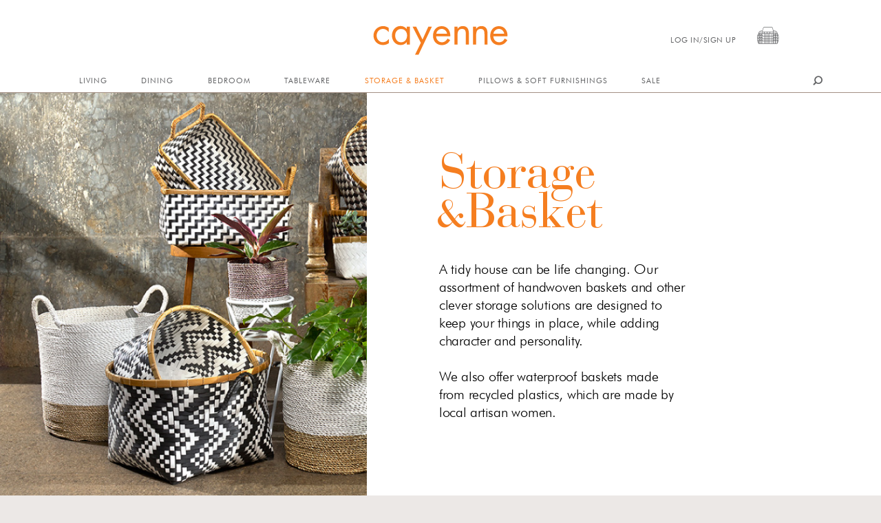

--- FILE ---
content_type: text/html; charset=UTF-8
request_url: https://cayennehome.co.id/product-category/storage-basket/
body_size: 17702
content:
<!DOCTYPE html>
<!--[if IE 9 ]> <html lang="en-US" class="ie9 loading-site no-js"> <![endif]-->
<!--[if IE 8 ]> <html lang="en-US" class="ie8 loading-site no-js"> <![endif]-->
<!--[if (gte IE 9)|!(IE)]><!--><html lang="en-US" class="loading-site no-js"> <!--<![endif]-->
<head>
	<meta charset="UTF-8" />
	<link rel="profile" href="https://gmpg.org/xfn/11" />
	<link rel="pingback" href="https://cayennehome.co.id/xmlrpc.php" />

	<script>(function(html){html.className = html.className.replace(/\bno-js\b/,'js')})(document.documentElement);</script>
<meta name='robots' content='index, follow, max-image-preview:large, max-snippet:-1, max-video-preview:-1' />
	<style>img:is([sizes="auto" i], [sizes^="auto," i]) { contain-intrinsic-size: 3000px 1500px }</style>
	<meta name="viewport" content="width=device-width, initial-scale=1, maximum-scale=1" />
	<!-- This site is optimized with the Yoast SEO plugin v26.0 - https://yoast.com/wordpress/plugins/seo/ -->
	<title>Storage &amp; Basket Archives - Cayenne Home</title>
	<link rel="canonical" href="https://cayennehome.co.id/product-category/storage-basket/" />
	<link rel="next" href="https://cayennehome.co.id/product-category/storage-basket/page/2/" />
	<meta property="og:locale" content="en_US" />
	<meta property="og:type" content="article" />
	<meta property="og:title" content="Storage &amp; Basket Archives - Cayenne Home" />
	<meta property="og:url" content="https://cayennehome.co.id/product-category/storage-basket/" />
	<meta property="og:site_name" content="Cayenne Home" />
	<meta name="twitter:card" content="summary_large_image" />
	<script type="application/ld+json" class="yoast-schema-graph">{"@context":"https://schema.org","@graph":[{"@type":"CollectionPage","@id":"https://cayennehome.co.id/product-category/storage-basket/","url":"https://cayennehome.co.id/product-category/storage-basket/","name":"Storage &amp; Basket Archives - Cayenne Home","isPartOf":{"@id":"https://cayennehome.co.id/#website"},"primaryImageOfPage":{"@id":"https://cayennehome.co.id/product-category/storage-basket/#primaryimage"},"image":{"@id":"https://cayennehome.co.id/product-category/storage-basket/#primaryimage"},"thumbnailUrl":"https://cayennehome.co.id/wp-content/uploads/2025/04/IMG_5061-scaled.jpg","breadcrumb":{"@id":"https://cayennehome.co.id/product-category/storage-basket/#breadcrumb"},"inLanguage":"en-US"},{"@type":"ImageObject","inLanguage":"en-US","@id":"https://cayennehome.co.id/product-category/storage-basket/#primaryimage","url":"https://cayennehome.co.id/wp-content/uploads/2025/04/IMG_5061-scaled.jpg","contentUrl":"https://cayennehome.co.id/wp-content/uploads/2025/04/IMG_5061-scaled.jpg","width":1920,"height":2560},{"@type":"BreadcrumbList","@id":"https://cayennehome.co.id/product-category/storage-basket/#breadcrumb","itemListElement":[{"@type":"ListItem","position":1,"name":"Home","item":"https://cayennehome.co.id/"},{"@type":"ListItem","position":2,"name":"Storage &amp; Basket"}]},{"@type":"WebSite","@id":"https://cayennehome.co.id/#website","url":"https://cayennehome.co.id/","name":"Cayenne Home","description":"","potentialAction":[{"@type":"SearchAction","target":{"@type":"EntryPoint","urlTemplate":"https://cayennehome.co.id/?s={search_term_string}"},"query-input":{"@type":"PropertyValueSpecification","valueRequired":true,"valueName":"search_term_string"}}],"inLanguage":"en-US"}]}</script>
	<!-- / Yoast SEO plugin. -->


<link rel="alternate" type="application/rss+xml" title="Cayenne Home &raquo; Feed" href="https://cayennehome.co.id/feed/" />
<link rel="alternate" type="application/rss+xml" title="Cayenne Home &raquo; Storage &amp; Basket Category Feed" href="https://cayennehome.co.id/product-category/storage-basket/feed/" />

<link rel='stylesheet' id='wp-block-library-css' href='https://cayennehome.co.id/wp-includes/css/dist/block-library/style.min.css' type='text/css' media='all' />
<style id='classic-theme-styles-inline-css' type='text/css'>
/*! This file is auto-generated */
.wp-block-button__link{color:#fff;background-color:#32373c;border-radius:9999px;box-shadow:none;text-decoration:none;padding:calc(.667em + 2px) calc(1.333em + 2px);font-size:1.125em}.wp-block-file__button{background:#32373c;color:#fff;text-decoration:none}
</style>
<style id='global-styles-inline-css' type='text/css'>
:root{--wp--preset--aspect-ratio--square: 1;--wp--preset--aspect-ratio--4-3: 4/3;--wp--preset--aspect-ratio--3-4: 3/4;--wp--preset--aspect-ratio--3-2: 3/2;--wp--preset--aspect-ratio--2-3: 2/3;--wp--preset--aspect-ratio--16-9: 16/9;--wp--preset--aspect-ratio--9-16: 9/16;--wp--preset--color--black: #000000;--wp--preset--color--cyan-bluish-gray: #abb8c3;--wp--preset--color--white: #ffffff;--wp--preset--color--pale-pink: #f78da7;--wp--preset--color--vivid-red: #cf2e2e;--wp--preset--color--luminous-vivid-orange: #ff6900;--wp--preset--color--luminous-vivid-amber: #fcb900;--wp--preset--color--light-green-cyan: #7bdcb5;--wp--preset--color--vivid-green-cyan: #00d084;--wp--preset--color--pale-cyan-blue: #8ed1fc;--wp--preset--color--vivid-cyan-blue: #0693e3;--wp--preset--color--vivid-purple: #9b51e0;--wp--preset--gradient--vivid-cyan-blue-to-vivid-purple: linear-gradient(135deg,rgba(6,147,227,1) 0%,rgb(155,81,224) 100%);--wp--preset--gradient--light-green-cyan-to-vivid-green-cyan: linear-gradient(135deg,rgb(122,220,180) 0%,rgb(0,208,130) 100%);--wp--preset--gradient--luminous-vivid-amber-to-luminous-vivid-orange: linear-gradient(135deg,rgba(252,185,0,1) 0%,rgba(255,105,0,1) 100%);--wp--preset--gradient--luminous-vivid-orange-to-vivid-red: linear-gradient(135deg,rgba(255,105,0,1) 0%,rgb(207,46,46) 100%);--wp--preset--gradient--very-light-gray-to-cyan-bluish-gray: linear-gradient(135deg,rgb(238,238,238) 0%,rgb(169,184,195) 100%);--wp--preset--gradient--cool-to-warm-spectrum: linear-gradient(135deg,rgb(74,234,220) 0%,rgb(151,120,209) 20%,rgb(207,42,186) 40%,rgb(238,44,130) 60%,rgb(251,105,98) 80%,rgb(254,248,76) 100%);--wp--preset--gradient--blush-light-purple: linear-gradient(135deg,rgb(255,206,236) 0%,rgb(152,150,240) 100%);--wp--preset--gradient--blush-bordeaux: linear-gradient(135deg,rgb(254,205,165) 0%,rgb(254,45,45) 50%,rgb(107,0,62) 100%);--wp--preset--gradient--luminous-dusk: linear-gradient(135deg,rgb(255,203,112) 0%,rgb(199,81,192) 50%,rgb(65,88,208) 100%);--wp--preset--gradient--pale-ocean: linear-gradient(135deg,rgb(255,245,203) 0%,rgb(182,227,212) 50%,rgb(51,167,181) 100%);--wp--preset--gradient--electric-grass: linear-gradient(135deg,rgb(202,248,128) 0%,rgb(113,206,126) 100%);--wp--preset--gradient--midnight: linear-gradient(135deg,rgb(2,3,129) 0%,rgb(40,116,252) 100%);--wp--preset--font-size--small: 13px;--wp--preset--font-size--medium: 20px;--wp--preset--font-size--large: 36px;--wp--preset--font-size--x-large: 42px;--wp--preset--spacing--20: 0.44rem;--wp--preset--spacing--30: 0.67rem;--wp--preset--spacing--40: 1rem;--wp--preset--spacing--50: 1.5rem;--wp--preset--spacing--60: 2.25rem;--wp--preset--spacing--70: 3.38rem;--wp--preset--spacing--80: 5.06rem;--wp--preset--shadow--natural: 6px 6px 9px rgba(0, 0, 0, 0.2);--wp--preset--shadow--deep: 12px 12px 50px rgba(0, 0, 0, 0.4);--wp--preset--shadow--sharp: 6px 6px 0px rgba(0, 0, 0, 0.2);--wp--preset--shadow--outlined: 6px 6px 0px -3px rgba(255, 255, 255, 1), 6px 6px rgba(0, 0, 0, 1);--wp--preset--shadow--crisp: 6px 6px 0px rgba(0, 0, 0, 1);}:where(.is-layout-flex){gap: 0.5em;}:where(.is-layout-grid){gap: 0.5em;}body .is-layout-flex{display: flex;}.is-layout-flex{flex-wrap: wrap;align-items: center;}.is-layout-flex > :is(*, div){margin: 0;}body .is-layout-grid{display: grid;}.is-layout-grid > :is(*, div){margin: 0;}:where(.wp-block-columns.is-layout-flex){gap: 2em;}:where(.wp-block-columns.is-layout-grid){gap: 2em;}:where(.wp-block-post-template.is-layout-flex){gap: 1.25em;}:where(.wp-block-post-template.is-layout-grid){gap: 1.25em;}.has-black-color{color: var(--wp--preset--color--black) !important;}.has-cyan-bluish-gray-color{color: var(--wp--preset--color--cyan-bluish-gray) !important;}.has-white-color{color: var(--wp--preset--color--white) !important;}.has-pale-pink-color{color: var(--wp--preset--color--pale-pink) !important;}.has-vivid-red-color{color: var(--wp--preset--color--vivid-red) !important;}.has-luminous-vivid-orange-color{color: var(--wp--preset--color--luminous-vivid-orange) !important;}.has-luminous-vivid-amber-color{color: var(--wp--preset--color--luminous-vivid-amber) !important;}.has-light-green-cyan-color{color: var(--wp--preset--color--light-green-cyan) !important;}.has-vivid-green-cyan-color{color: var(--wp--preset--color--vivid-green-cyan) !important;}.has-pale-cyan-blue-color{color: var(--wp--preset--color--pale-cyan-blue) !important;}.has-vivid-cyan-blue-color{color: var(--wp--preset--color--vivid-cyan-blue) !important;}.has-vivid-purple-color{color: var(--wp--preset--color--vivid-purple) !important;}.has-black-background-color{background-color: var(--wp--preset--color--black) !important;}.has-cyan-bluish-gray-background-color{background-color: var(--wp--preset--color--cyan-bluish-gray) !important;}.has-white-background-color{background-color: var(--wp--preset--color--white) !important;}.has-pale-pink-background-color{background-color: var(--wp--preset--color--pale-pink) !important;}.has-vivid-red-background-color{background-color: var(--wp--preset--color--vivid-red) !important;}.has-luminous-vivid-orange-background-color{background-color: var(--wp--preset--color--luminous-vivid-orange) !important;}.has-luminous-vivid-amber-background-color{background-color: var(--wp--preset--color--luminous-vivid-amber) !important;}.has-light-green-cyan-background-color{background-color: var(--wp--preset--color--light-green-cyan) !important;}.has-vivid-green-cyan-background-color{background-color: var(--wp--preset--color--vivid-green-cyan) !important;}.has-pale-cyan-blue-background-color{background-color: var(--wp--preset--color--pale-cyan-blue) !important;}.has-vivid-cyan-blue-background-color{background-color: var(--wp--preset--color--vivid-cyan-blue) !important;}.has-vivid-purple-background-color{background-color: var(--wp--preset--color--vivid-purple) !important;}.has-black-border-color{border-color: var(--wp--preset--color--black) !important;}.has-cyan-bluish-gray-border-color{border-color: var(--wp--preset--color--cyan-bluish-gray) !important;}.has-white-border-color{border-color: var(--wp--preset--color--white) !important;}.has-pale-pink-border-color{border-color: var(--wp--preset--color--pale-pink) !important;}.has-vivid-red-border-color{border-color: var(--wp--preset--color--vivid-red) !important;}.has-luminous-vivid-orange-border-color{border-color: var(--wp--preset--color--luminous-vivid-orange) !important;}.has-luminous-vivid-amber-border-color{border-color: var(--wp--preset--color--luminous-vivid-amber) !important;}.has-light-green-cyan-border-color{border-color: var(--wp--preset--color--light-green-cyan) !important;}.has-vivid-green-cyan-border-color{border-color: var(--wp--preset--color--vivid-green-cyan) !important;}.has-pale-cyan-blue-border-color{border-color: var(--wp--preset--color--pale-cyan-blue) !important;}.has-vivid-cyan-blue-border-color{border-color: var(--wp--preset--color--vivid-cyan-blue) !important;}.has-vivid-purple-border-color{border-color: var(--wp--preset--color--vivid-purple) !important;}.has-vivid-cyan-blue-to-vivid-purple-gradient-background{background: var(--wp--preset--gradient--vivid-cyan-blue-to-vivid-purple) !important;}.has-light-green-cyan-to-vivid-green-cyan-gradient-background{background: var(--wp--preset--gradient--light-green-cyan-to-vivid-green-cyan) !important;}.has-luminous-vivid-amber-to-luminous-vivid-orange-gradient-background{background: var(--wp--preset--gradient--luminous-vivid-amber-to-luminous-vivid-orange) !important;}.has-luminous-vivid-orange-to-vivid-red-gradient-background{background: var(--wp--preset--gradient--luminous-vivid-orange-to-vivid-red) !important;}.has-very-light-gray-to-cyan-bluish-gray-gradient-background{background: var(--wp--preset--gradient--very-light-gray-to-cyan-bluish-gray) !important;}.has-cool-to-warm-spectrum-gradient-background{background: var(--wp--preset--gradient--cool-to-warm-spectrum) !important;}.has-blush-light-purple-gradient-background{background: var(--wp--preset--gradient--blush-light-purple) !important;}.has-blush-bordeaux-gradient-background{background: var(--wp--preset--gradient--blush-bordeaux) !important;}.has-luminous-dusk-gradient-background{background: var(--wp--preset--gradient--luminous-dusk) !important;}.has-pale-ocean-gradient-background{background: var(--wp--preset--gradient--pale-ocean) !important;}.has-electric-grass-gradient-background{background: var(--wp--preset--gradient--electric-grass) !important;}.has-midnight-gradient-background{background: var(--wp--preset--gradient--midnight) !important;}.has-small-font-size{font-size: var(--wp--preset--font-size--small) !important;}.has-medium-font-size{font-size: var(--wp--preset--font-size--medium) !important;}.has-large-font-size{font-size: var(--wp--preset--font-size--large) !important;}.has-x-large-font-size{font-size: var(--wp--preset--font-size--x-large) !important;}
:where(.wp-block-post-template.is-layout-flex){gap: 1.25em;}:where(.wp-block-post-template.is-layout-grid){gap: 1.25em;}
:where(.wp-block-columns.is-layout-flex){gap: 2em;}:where(.wp-block-columns.is-layout-grid){gap: 2em;}
:root :where(.wp-block-pullquote){font-size: 1.5em;line-height: 1.6;}
</style>
<link rel='stylesheet' id='contact-form-7-css' href='https://cayennehome.co.id/wp-content/plugins/contact-form-7/includes/css/styles.css' type='text/css' media='all' />
<link rel='stylesheet' id='woo-custom-related-products-css' href='https://cayennehome.co.id/wp-content/plugins/woo-custom-related-products/public/css/woo-custom-related-products-public.css' type='text/css' media='all' />
<style id='woocommerce-inline-inline-css' type='text/css'>
.woocommerce form .form-row .required { visibility: visible; }
</style>
<link rel='stylesheet' id='brands-styles-css' href='https://cayennehome.co.id/wp-content/plugins/woocommerce/assets/css/brands.css' type='text/css' media='all' />
<link rel='stylesheet' id='flatsome-icons-css' href='https://cayennehome.co.id/wp-content/themes/flatsome/assets/css/fl-icons.css' type='text/css' media='all' />
<link rel='stylesheet' id='flatsome-main-css' href='https://cayennehome.co.id/wp-content/themes/flatsome/assets/css/flatsome.css' type='text/css' media='all' />
<link rel='stylesheet' id='flatsome-shop-css' href='https://cayennehome.co.id/wp-content/themes/flatsome/assets/css/flatsome-shop.css' type='text/css' media='all' />
<link rel='stylesheet' id='flatsome-style-css' href='https://cayennehome.co.id/wp-content/themes/cayenne/style.css' type='text/css' media='all' />
<link rel='stylesheet' id='cayenne-styles-css' href='https://cayennehome.co.id/wp-content/themes/cayenne/css/cayennehome_rev.css' type='text/css' media='all' />
<script type="text/javascript" src="https://cayennehome.co.id/wp-includes/js/jquery/jquery.min.js" id="jquery-core-js"></script>
<script type="text/javascript" src="https://cayennehome.co.id/wp-includes/js/jquery/jquery-migrate.min.js" id="jquery-migrate-js"></script>
<script type="text/javascript" id="rsclean-request-script-js-extra">
/* <![CDATA[ */
var theme_ajax = {"url":"https:\/\/cayennehome.co.id\/wp-admin\/admin-ajax.php","site_url":"https:\/\/cayennehome.co.id","theme_url":"https:\/\/cayennehome.co.id\/wp-content\/themes\/flatsome","loadingmessage":"Sending user info, please wait...","redirecturl":"https:\/\/cayennehome.co.id"};
/* ]]> */
</script>
<script type="text/javascript" src="https://cayennehome.co.id/wp-content/themes/cayenne/js/cayennehome.js" id="rsclean-request-script-js"></script>
<script type="text/javascript" src="https://cayennehome.co.id/wp-content/plugins/woo-custom-related-products/public/js/woo-custom-related-products-public.js" id="woo-custom-related-products-js"></script>
<script type="text/javascript" src="https://cayennehome.co.id/wp-content/plugins/woocommerce/assets/js/jquery-blockui/jquery.blockUI.min.js" id="jquery-blockui-js" defer="defer" data-wp-strategy="defer"></script>
<script type="text/javascript" id="wc-add-to-cart-js-extra">
/* <![CDATA[ */
var wc_add_to_cart_params = {"ajax_url":"\/wp-admin\/admin-ajax.php","wc_ajax_url":"\/?wc-ajax=%%endpoint%%","i18n_view_cart":"View cart","cart_url":"https:\/\/cayennehome.co.id\/cart\/","is_cart":"","cart_redirect_after_add":"no"};
/* ]]> */
</script>
<script type="text/javascript" src="https://cayennehome.co.id/wp-content/plugins/woocommerce/assets/js/frontend/add-to-cart.min.js" id="wc-add-to-cart-js" defer="defer" data-wp-strategy="defer"></script>
<script type="text/javascript" src="https://cayennehome.co.id/wp-content/plugins/woocommerce/assets/js/js-cookie/js.cookie.min.js" id="js-cookie-js" defer="defer" data-wp-strategy="defer"></script>
<script type="text/javascript" id="woocommerce-js-extra">
/* <![CDATA[ */
var woocommerce_params = {"ajax_url":"\/wp-admin\/admin-ajax.php","wc_ajax_url":"\/?wc-ajax=%%endpoint%%","i18n_password_show":"Show password","i18n_password_hide":"Hide password"};
/* ]]> */
</script>
<script type="text/javascript" src="https://cayennehome.co.id/wp-content/plugins/woocommerce/assets/js/frontend/woocommerce.min.js" id="woocommerce-js" defer="defer" data-wp-strategy="defer"></script>
<link rel="https://api.w.org/" href="https://cayennehome.co.id/wp-json/" /><link rel="alternate" title="JSON" type="application/json" href="https://cayennehome.co.id/wp-json/wp/v2/product_cat/20" /><link rel="EditURI" type="application/rsd+xml" title="RSD" href="https://cayennehome.co.id/xmlrpc.php?rsd" />
<style>.bg{opacity: 0; transition: opacity 1s; -webkit-transition: opacity 1s;} .bg-loaded{opacity: 1;}</style><!--[if IE]><link rel="stylesheet" type="text/css" href="https://cayennehome.co.id/wp-content/themes/flatsome/assets/css/ie-fallback.css"><script src="//cdnjs.cloudflare.com/ajax/libs/html5shiv/3.6.1/html5shiv.js"></script><script>var head = document.getElementsByTagName('head')[0],style = document.createElement('style');style.type = 'text/css';style.styleSheet.cssText = ':before,:after{content:none !important';head.appendChild(style);setTimeout(function(){head.removeChild(style);}, 0);</script><script src="https://cayennehome.co.id/wp-content/themes/flatsome/assets/libs/ie-flexibility.js"></script><![endif]-->	<noscript><style>.woocommerce-product-gallery{ opacity: 1 !important; }</style></noscript>
	<link rel="icon" href="https://cayennehome.co.id/wp-content/uploads/2018/12/cropped-cayenne_favicon-32x32.png" sizes="32x32" />
<link rel="icon" href="https://cayennehome.co.id/wp-content/uploads/2018/12/cropped-cayenne_favicon-192x192.png" sizes="192x192" />
<link rel="apple-touch-icon" href="https://cayennehome.co.id/wp-content/uploads/2018/12/cropped-cayenne_favicon-180x180.png" />
<meta name="msapplication-TileImage" content="https://cayennehome.co.id/wp-content/uploads/2018/12/cropped-cayenne_favicon-270x270.png" />
<style id="custom-css" type="text/css">:root {--primary-color: #446084;}.header-main{height: 90px}#logo img{max-height: 90px}#logo{width:200px;}.header-bottom{min-height: 55px}.header-top{min-height: 30px}.has-transparent + .page-title:first-of-type,.has-transparent + #main > .page-title,.has-transparent + #main > div > .page-title,.has-transparent + #main .page-header-wrapper:first-of-type .page-title{padding-top: 170px;}.header.show-on-scroll,.stuck .header-main{height:70px!important}.stuck #logo img{max-height: 70px!important}.header-bottom {background-color: }.stuck .header-main .nav > li > a{line-height: 50px }@media (max-width: 549px) {.header-main{height: 70px}#logo img{max-height: 70px}}.header-top{background-color:#f57e20!important;}/* Background Color */[data-icon-label]:after, .secondary.is-underline:hover,.secondary.is-outline:hover,.icon-label,.button.secondary:not(.is-outline),.button.alt:not(.is-outline), .badge-inner.on-sale, .button.checkout, .single_add_to_cart_button, .current .breadcrumb-step{ background-color:#f57e20; }[data-text-bg="secondary"]{background-color: #f57e20;}/* Color */.secondary.is-underline,.secondary.is-link, .secondary.is-outline,.stars a.active, .star-rating:before, .woocommerce-page .star-rating:before,.star-rating span:before, .color-secondary{color: #f57e20}/* Color !important */[data-text-color="secondary"]{color: #f57e20!important;}/* Border */.secondary.is-outline:hover{border-color:#f57e20}body{font-family:"Open Sans", sans-serif}body{font-weight: 0}.nav > li > a {font-family:"Open Sans", sans-serif;}.mobile-sidebar-levels-2 .nav > li > ul > li > a {font-family:"Open Sans", sans-serif;}.nav > li > a {font-weight: 700;}.mobile-sidebar-levels-2 .nav > li > ul > li > a {font-weight: 700;}h1,h2,h3,h4,h5,h6,.heading-font, .off-canvas-center .nav-sidebar.nav-vertical > li > a{font-family: "Open Sans", sans-serif;}h1,h2,h3,h4,h5,h6,.heading-font,.banner h1,.banner h2{font-weight: 0;}.alt-font{font-family: "Open Sans", sans-serif;}.alt-font{font-weight: 0!important;}a{color: #4e657b;}.products.has-equal-box-heights .box-image {padding-top: 150%;}@media screen and (min-width: 550px){.products .box-vertical .box-image{min-width: 645px!important;width: 645px!important;}}.footer-1{background-color: rgba(163,144,132,0.20)}.footer-2{background-color: rgba(163,144,132,0.2)}/* Custom CSS */body {font-family: 'FtrCayenne', sans-serif;}.label-new.menu-item > a:after{content:"New";}.label-hot.menu-item > a:after{content:"Hot";}.label-sale.menu-item > a:after{content:"Sale";}.label-popular.menu-item > a:after{content:"Popular";}</style></head>

<body data-rsssl=1 class="archive tax-product_cat term-storage-basket term-20 wp-theme-flatsome wp-child-theme-cayenne theme-flatsome woocommerce woocommerce-page woocommerce-no-js lightbox nav-dropdown-has-arrow">


<a class="skip-link screen-reader-text" href="#main">Skip to content</a>

<div id="wrapper">

	
	<header id="header" class="header ">
		<div class="header-wrapper">
			<div id="top-bar" class="header-top hide-for-sticky nav-dark show-for-medium">
    <div class="flex-row container">
      <div class="flex-col hide-for-medium flex-left">
          <ul class="nav nav-left medium-nav-center nav-small  nav-divided">
                        </ul>
      </div>

      <div class="flex-col hide-for-medium flex-center">
          <ul class="nav nav-center nav-small  nav-divided">
                        </ul>
      </div>

      <div class="flex-col hide-for-medium flex-right">
         <ul class="nav top-bar-nav nav-right nav-small  nav-divided">
                        </ul>
      </div>

            <div class="flex-col show-for-medium flex-grow">
          <ul class="nav nav-center nav-small mobile-nav  nav-divided">
              <li class="html custom html_topbar_left"><div class="topInfo" style="display:none;">Store re-opening annoucement</div>
<div class="infoBanner" style="display:none;">Cayenne store in Kemang is open for public starting from Friday, 25 September 2020. We are open 9AM to 6PM from Monday to Saturday. Sunday is closed. Full details <a href="/store-hour/" class="cta">click here</a></div></li>          </ul>
      </div>
      
    </div>
</div>
<div id="masthead" class="header-main show-logo-center hide-for-sticky">
      <div class="header-inner flex-row container logo-center medium-logo-center" role="navigation">

          <!-- Logo -->
          <div id="logo" class="flex-col logo">
            <!-- Header logo -->
<a href="https://cayennehome.co.id/" title="Cayenne Home" rel="home">
    <img width="200" height="90" src="https://cayennehome.co.id/wp-content/uploads/2018/12/cayenne_logo.svg" class="header_logo header-logo" alt="Cayenne Home"/><img  width="200" height="90" src="https://cayennehome.co.id/wp-content/uploads/2018/12/cayenne_logo.svg" class="header-logo-dark" alt="Cayenne Home"/></a>
          </div>

          <!-- Mobile Left Elements -->
          <div class="flex-col show-for-medium flex-left">
            <ul class="mobile-nav nav nav-left ">
              <li class="nav-icon has-icon">
  		<a href="#" data-open="#main-menu" data-pos="left" data-bg="main-menu-overlay" data-color="" class="is-small" aria-label="Menu" aria-controls="main-menu" aria-expanded="false">
		
		  <i class="icon-menu" ></i>
		  		</a>
	</li>            </ul>
          </div>

          <!-- Left Elements -->
          <div class="flex-col hide-for-medium flex-left
            ">
            <ul class="header-nav header-nav-main nav nav-left  nav-uppercase" >
                          </ul>
          </div>

          <!-- Right Elements -->
          <div class="flex-col hide-for-medium flex-right">
            <ul class="header-nav header-nav-main nav nav-right  nav-uppercase">
              		<li class="myAccountLnk account-item">
      			<a href="" class="login_link login_open">LOG IN/SIGN UP</a>
      		</li>
	<li class="html custom html_topbar_right"></li><li class="header-divider"></li><li class="cart-item has-icon">

	<a href="https://cayennehome.co.id/cart/" class="header-cart-link off-canvas-toggle nav-top-link is-small" data-open="#cart-popup" data-class="off-canvas-cart" title="Cart" data-pos="right">


    <i class="icon-shopping-basket"
    data-icon-label="0">
  </i>
  </a>



  <!-- Cart Sidebar Popup -->
  <div id="cart-popup" class="mfp-hide widget_shopping_cart">
  <div class="cart-popup-inner inner-padding">
      <div class="cart-popup-title text-center">
          <h4 class="uppercase">Cart</h4>
          <div class="is-divider"></div>
      </div>
      <div class="widget_shopping_cart_content">
          

	<p class="woocommerce-mini-cart__empty-message">No products in the cart.</p>


      </div>
            <div class="cart-sidebar-content relative"></div>  </div>
  </div>

</li>
            </ul>
          </div>

          <!-- Mobile Right Elements -->
          <div class="flex-col show-for-medium flex-right">
            <ul class="mobile-nav nav nav-right ">
              <li class="cart-item has-icon">

      <a href="https://cayennehome.co.id/cart/" class="header-cart-link off-canvas-toggle nav-top-link is-small" data-open="#cart-popup" data-class="off-canvas-cart" title="Cart" data-pos="right">
  
    <i class="icon-shopping-basket"
    data-icon-label="0">
  </i>
  </a>

</li>
            </ul>
          </div>

      </div>
     
            <div class="container"><div class="top-divider full-width"></div></div>
      </div><div id="wide-nav" class="header-bottom wide-nav hide-for-sticky hide-for-medium">
    <div class="flex-row container">

                        <div class="flex-col hide-for-medium flex-left">
                <ul class="nav header-nav header-bottom-nav nav-left  nav-uppercase">
                    <li id="menu-item-21" class="menu-item menu-item-type-taxonomy menu-item-object-product_cat menu-item-has-children menu-item-21 has-dropdown"><a href="https://cayennehome.co.id/product-category/living/" class="nav-top-link">Living<i class="icon-angle-down" ></i></a>
<ul class="sub-menu nav-dropdown nav-dropdown-default">
	<li id="menu-item-532" class="menu-item menu-item-type-taxonomy menu-item-object-product_cat menu-item-532"><a href="https://cayennehome.co.id/product-category/living/sofa/">Sofa</a></li>
	<li id="menu-item-2349" class="menu-item menu-item-type-taxonomy menu-item-object-product_cat menu-item-2349"><a href="https://cayennehome.co.id/product-category/living/chair-living/">Chair</a></li>
	<li id="menu-item-534" class="menu-item menu-item-type-taxonomy menu-item-object-product_cat menu-item-534"><a href="https://cayennehome.co.id/product-category/living/coffee-table/">Coffee Table</a></li>
	<li id="menu-item-535" class="menu-item menu-item-type-taxonomy menu-item-object-product_cat menu-item-535"><a href="https://cayennehome.co.id/product-category/living/side-table/">Side Table</a></li>
	<li id="menu-item-3169" class="menu-item menu-item-type-taxonomy menu-item-object-product_cat menu-item-3169"><a href="https://cayennehome.co.id/product-category/living/bench-living/">Bench</a></li>
	<li id="menu-item-3170" class="menu-item menu-item-type-taxonomy menu-item-object-product_cat menu-item-3170"><a href="https://cayennehome.co.id/product-category/living/stool-living/">Stool</a></li>
	<li id="menu-item-536" class="menu-item menu-item-type-taxonomy menu-item-object-product_cat menu-item-536"><a href="https://cayennehome.co.id/product-category/living/shelf/">Shelf</a></li>
	<li id="menu-item-537" class="menu-item menu-item-type-taxonomy menu-item-object-product_cat menu-item-537"><a href="https://cayennehome.co.id/product-category/living/desk/">Desk</a></li>
	<li id="menu-item-2125" class="menu-item menu-item-type-taxonomy menu-item-object-product_cat menu-item-2125"><a href="https://cayennehome.co.id/product-category/living/mirror/">Mirror</a></li>
	<li id="menu-item-538" class="menu-item menu-item-type-taxonomy menu-item-object-product_cat menu-item-538"><a href="https://cayennehome.co.id/product-category/living/ottoman/">Ottoman</a></li>
	<li id="menu-item-826" class="menu-item menu-item-type-taxonomy menu-item-object-product_cat menu-item-826"><a href="https://cayennehome.co.id/product-category/living/vintage-tile/">Vintage Tile</a></li>
	<li id="menu-item-1686" class="menu-item menu-item-type-taxonomy menu-item-object-product_cat menu-item-1686"><a href="https://cayennehome.co.id/product-category/living/planters/">Planters</a></li>
</ul>
</li>
<li id="menu-item-18" class="menu-item menu-item-type-taxonomy menu-item-object-product_cat menu-item-has-children menu-item-18 has-dropdown"><a href="https://cayennehome.co.id/product-category/dining/" class="nav-top-link">Dining<i class="icon-angle-down" ></i></a>
<ul class="sub-menu nav-dropdown nav-dropdown-default">
	<li id="menu-item-818" class="menu-item menu-item-type-taxonomy menu-item-object-product_cat menu-item-818"><a href="https://cayennehome.co.id/product-category/dining/dining-table/">Dining Table</a></li>
	<li id="menu-item-817" class="menu-item menu-item-type-taxonomy menu-item-object-product_cat menu-item-817"><a href="https://cayennehome.co.id/product-category/dining/dining-chair/">Dining Chair</a></li>
	<li id="menu-item-2350" class="menu-item menu-item-type-taxonomy menu-item-object-product_cat menu-item-2350"><a href="https://cayennehome.co.id/product-category/dining/stool/">Stool</a></li>
	<li id="menu-item-2351" class="menu-item menu-item-type-taxonomy menu-item-object-product_cat menu-item-2351"><a href="https://cayennehome.co.id/product-category/dining/bench-dining/">Bench</a></li>
</ul>
</li>
<li id="menu-item-17" class="menu-item menu-item-type-taxonomy menu-item-object-product_cat menu-item-has-children menu-item-17 has-dropdown"><a href="https://cayennehome.co.id/product-category/bedroom/" class="nav-top-link">Bedroom<i class="icon-angle-down" ></i></a>
<ul class="sub-menu nav-dropdown nav-dropdown-default">
	<li id="menu-item-816" class="menu-item menu-item-type-taxonomy menu-item-object-product_cat menu-item-816"><a href="https://cayennehome.co.id/product-category/bedroom/bed-frame/">Bed Frame</a></li>
	<li id="menu-item-2126" class="menu-item menu-item-type-taxonomy menu-item-object-product_cat menu-item-2126"><a href="https://cayennehome.co.id/product-category/bedroom/side-table-bedroom/">Side Table</a></li>
	<li id="menu-item-1575" class="menu-item menu-item-type-taxonomy menu-item-object-product_cat menu-item-1575"><a href="https://cayennehome.co.id/product-category/bedroom/bench/">Bench</a></li>
	<li id="menu-item-1884" class="menu-item menu-item-type-taxonomy menu-item-object-product_cat menu-item-1884"><a href="https://cayennehome.co.id/product-category/bedroom/duvet-cover/">Duvet Cover</a></li>
	<li id="menu-item-2853" class="menu-item menu-item-type-taxonomy menu-item-object-product_cat menu-item-2853"><a href="https://cayennehome.co.id/product-category/bedroom/pillows-bedroom/">Pillows</a></li>
	<li id="menu-item-2127" class="menu-item menu-item-type-taxonomy menu-item-object-product_cat menu-item-2127"><a href="https://cayennehome.co.id/product-category/bedroom/bed-runner/">Bed Runner</a></li>
</ul>
</li>
<li id="menu-item-24" class="menu-item menu-item-type-taxonomy menu-item-object-product_cat menu-item-has-children menu-item-24 has-dropdown"><a href="https://cayennehome.co.id/product-category/tableware/" class="nav-top-link">Tableware<i class="icon-angle-down" ></i></a>
<ul class="sub-menu nav-dropdown nav-dropdown-default">
	<li id="menu-item-1202" class="menu-item menu-item-type-taxonomy menu-item-object-product_cat menu-item-1202"><a href="https://cayennehome.co.id/product-category/tableware/blown-glass/">Blown Glass</a></li>
	<li id="menu-item-1203" class="menu-item menu-item-type-taxonomy menu-item-object-product_cat menu-item-1203"><a href="https://cayennehome.co.id/product-category/tableware/bottle-vase/">Bottle Vase</a></li>
	<li id="menu-item-1204" class="menu-item menu-item-type-taxonomy menu-item-object-product_cat menu-item-1204"><a href="https://cayennehome.co.id/product-category/tableware/cake-stand/">Cake Stand</a></li>
	<li id="menu-item-1205" class="menu-item menu-item-type-taxonomy menu-item-object-product_cat menu-item-1205"><a href="https://cayennehome.co.id/product-category/tableware/ceramic/">Ceramic</a></li>
	<li id="menu-item-1206" class="menu-item menu-item-type-taxonomy menu-item-object-product_cat menu-item-1206"><a href="https://cayennehome.co.id/product-category/tableware/coaster/">Coaster</a></li>
	<li id="menu-item-1207" class="menu-item menu-item-type-taxonomy menu-item-object-product_cat menu-item-1207"><a href="https://cayennehome.co.id/product-category/tableware/serveware/">Serveware</a></li>
	<li id="menu-item-1208" class="menu-item menu-item-type-taxonomy menu-item-object-product_cat menu-item-1208"><a href="https://cayennehome.co.id/product-category/tableware/water-jug/">Water Jug</a></li>
	<li id="menu-item-2266" class="menu-item menu-item-type-taxonomy menu-item-object-product_cat menu-item-2266"><a href="https://cayennehome.co.id/product-category/tableware/wood-tray/">Wood Tray</a></li>
	<li id="menu-item-21528" class="menu-item menu-item-type-taxonomy menu-item-object-product_cat menu-item-21528"><a href="https://cayennehome.co.id/product-category/tableware/wood-dish/">Wood Dish</a></li>
	<li id="menu-item-2282" class="menu-item menu-item-type-taxonomy menu-item-object-product_cat menu-item-2282"><a href="https://cayennehome.co.id/product-category/tableware/spoon/">Spoon</a></li>
</ul>
</li>
<li id="menu-item-23" class="menu-item menu-item-type-taxonomy menu-item-object-product_cat current-menu-item menu-item-has-children menu-item-23 active has-dropdown"><a href="https://cayennehome.co.id/product-category/storage-basket/" aria-current="page" class="nav-top-link">Storage &#038; Basket<i class="icon-angle-down" ></i></a>
<ul class="sub-menu nav-dropdown nav-dropdown-default">
	<li id="menu-item-2030" class="menu-item menu-item-type-taxonomy menu-item-object-product_cat menu-item-2030"><a href="https://cayennehome.co.id/product-category/storage-basket/natural-pandan/">Natural Pandan</a></li>
	<li id="menu-item-2029" class="menu-item menu-item-type-taxonomy menu-item-object-product_cat menu-item-2029"><a href="https://cayennehome.co.id/product-category/storage-basket/rattan-basket/">Rattan</a></li>
	<li id="menu-item-2031" class="menu-item menu-item-type-taxonomy menu-item-object-product_cat menu-item-2031"><a href="https://cayennehome.co.id/product-category/storage-basket/woven-plastic/">Woven Plastic</a></li>
	<li id="menu-item-2140" class="menu-item menu-item-type-taxonomy menu-item-object-product_cat menu-item-2140"><a href="https://cayennehome.co.id/product-category/storage-basket/brass-and-glass/">Brass and Glass</a></li>
</ul>
</li>
<li id="menu-item-22" class="menu-item menu-item-type-taxonomy menu-item-object-product_cat menu-item-has-children menu-item-22 has-dropdown"><a href="https://cayennehome.co.id/product-category/pillows-furnishings/" class="nav-top-link">Pillows &#038; Soft Furnishings<i class="icon-angle-down" ></i></a>
<ul class="sub-menu nav-dropdown nav-dropdown-default">
	<li id="menu-item-2791" class="menu-item menu-item-type-taxonomy menu-item-object-product_cat menu-item-2791"><a href="https://cayennehome.co.id/product-category/pillows-furnishings/napkin/">Napkin</a></li>
	<li id="menu-item-2792" class="menu-item menu-item-type-taxonomy menu-item-object-product_cat menu-item-2792"><a href="https://cayennehome.co.id/product-category/pillows-furnishings/tea-towel/">Tea Towel</a></li>
	<li id="menu-item-1222" class="menu-item menu-item-type-taxonomy menu-item-object-product_cat menu-item-1222"><a href="https://cayennehome.co.id/product-category/pillows-furnishings/pillows/">Pillows</a></li>
	<li id="menu-item-1199" class="menu-item menu-item-type-taxonomy menu-item-object-product_cat menu-item-1199"><a href="https://cayennehome.co.id/product-category/pillows-furnishings/blanket/">Blanket</a></li>
	<li id="menu-item-1200" class="menu-item menu-item-type-taxonomy menu-item-object-product_cat menu-item-1200"><a href="https://cayennehome.co.id/product-category/pillows-furnishings/placemat/">Placemat</a></li>
	<li id="menu-item-1201" class="menu-item menu-item-type-taxonomy menu-item-object-product_cat menu-item-1201"><a href="https://cayennehome.co.id/product-category/pillows-furnishings/table-runner/">Table Runner</a></li>
	<li id="menu-item-6997" class="menu-item menu-item-type-taxonomy menu-item-object-product_cat menu-item-6997"><a href="https://cayennehome.co.id/product-category/pillows-furnishings/mitten/">Mitten</a></li>
	<li id="menu-item-7492" class="menu-item menu-item-type-taxonomy menu-item-object-product_cat menu-item-7492"><a href="https://cayennehome.co.id/product-category/pillows-furnishings/apron/">Apron</a></li>
	<li id="menu-item-21527" class="menu-item menu-item-type-taxonomy menu-item-object-product_cat menu-item-21527"><a href="https://cayennehome.co.id/product-category/pillows-furnishings/pot-holder/">Pot Holder</a></li>
	<li id="menu-item-13503" class="menu-item menu-item-type-taxonomy menu-item-object-product_cat menu-item-13503"><a href="https://cayennehome.co.id/product-category/pillows-furnishings/rugs/">Rugs</a></li>
</ul>
</li>
<li id="menu-item-19052" class="menu-item menu-item-type-post_type menu-item-object-page menu-item-19052"><a href="https://cayennehome.co.id/sale/" class="nav-top-link">Sale</a></li>
<li class="header-search header-search-dropdown has-icon has-dropdown menu-item-has-children">
		<a href="#" aria-label="Search" class="is-small"><i class="icon-search" ></i></a>
		<ul class="nav-dropdown nav-dropdown-default">
	 	<li class="header-search-form search-form html relative has-icon">
	<div class="header-search-form-wrapper">
		<div class="searchform-wrapper ux-search-box relative is-normal"><form role="search" method="get" class="searchform" action="https://cayennehome.co.id/">
	<div class="flex-row relative">
						<div class="flex-col flex-grow">
			<label class="screen-reader-text" for="woocommerce-product-search-field-0">Search for:</label>
			<input type="search" id="woocommerce-product-search-field-0" class="search-field mb-0" placeholder="SEARCH" value="" name="s" />
			<input type="hidden" name="post_type" value="product" />
					</div>
		<div class="flex-col">
			<button type="submit" value="Search" class="ux-search-submit submit-button secondary button icon mb-0">
				<i class="icon-search" ></i>			</button>
		</div>
	</div>
	<div class="live-search-results text-left z-top"></div>
</form>
</div>	</div>
</li>	</ul>
</li>
                </ul>
            </div>
            
            
                        <div class="flex-col hide-for-medium flex-right flex-grow">
              <ul class="nav header-nav header-bottom-nav nav-right  nav-uppercase">
                                 </ul>
            </div>
            
            
    </div>
</div>

<div class="header-bg-container fill"><div class="header-bg-image fill"></div><div class="header-bg-color fill"></div></div>		</div>
	</header>

	<div class="row row-collapse row-full-width align-middle"  id="row-380118105">


	<div id="col-2137983652" class="col medium-5 small-12 large-5"  >
		<div class="col-inner"  >
			
			

	<div class="img has-hover x md-x lg-x y md-y lg-y" id="image_1654848057">
								<div class="img-inner dark" >
			<img width="586" height="655" src="https://cayennehome.co.id/wp-content/uploads/2018/12/cayenne_home_storage_basket_cat.jpg" class="attachment-large size-large" alt="" decoding="async" fetchpriority="high" srcset="https://cayennehome.co.id/wp-content/uploads/2018/12/cayenne_home_storage_basket_cat.jpg 586w, https://cayennehome.co.id/wp-content/uploads/2018/12/cayenne_home_storage_basket_cat-320x358.jpg 320w, https://cayennehome.co.id/wp-content/uploads/2018/12/cayenne_home_storage_basket_cat-390x436.jpg 390w, https://cayennehome.co.id/wp-content/uploads/2018/12/cayenne_home_storage_basket_cat-268x300.jpg 268w" sizes="(max-width: 586px) 100vw, 586px" />						
					</div>
								
<style>
#image_1654848057 {
  width: 100%;
}
</style>
	</div>
	


		</div>
			</div>

	

	<div id="col-1443715110" class="col medium-7 small-12 large-7"  >
		<div class="col-inner"  >
			
			

<h1 class="cat_title storage_basket">Storage<br />
<span class="andSign">&amp;</span>Basket</h1>
<div class="cat_description">
<p>A tidy house can be life changing. Our <br />
assortment of handwoven baskets and other <br />
clever storage solutions are designed to <br />
keep your things in place, while adding <br />
character and personality.</p>
<p>We also offer waterproof baskets made <br />
from recycled plastics, which are made by <br />
local artisan women.</p>
</div>

		</div>
		
<style>
#col-1443715110 > .col-inner {
  padding: 0px 0px 0 14%;
}
</style>
	</div>

	

</div><div class="shop-page-title category-page-title page-title ">
	<div class="page-title-inner flex-row  medium-flex-wrap container">
	  <div class="flex-col flex-grow medium-text-center">
	  	<div class="is-large">
	<nav class="woocommerce-breadcrumb breadcrumbs uppercase"><a href="https://cayennehome.co.id">Home</a> <span class="divider">&#47;</span> Storage &amp; Basket</nav></div>
	  </div>
	  <div class="flex-col medium-text-center">
	  	<p class="woocommerce-result-count hide-for-medium">
	Showing 1&ndash;12 of 27 results</p>
<form class="woocommerce-ordering" method="get">
		<select
		name="orderby"
		class="orderby"
					aria-label="Shop order"
			>
					<option value="menu_order"  selected='selected'>Default sorting</option>
					<option value="popularity" >Sort by popularity</option>
					<option value="date" >Sort by latest</option>
					<option value="price" >Sort by price: low to high</option>
					<option value="price-desc" >Sort by price: high to low</option>
			</select>
	<input type="hidden" name="paged" value="1" />
	</form>
	  </div>
	</div>
</div>

	<main id="main" class="">
<div class="row category-page-row">

		<div class="col large-12">
		<div class="shop-container">
		
		<div class="woocommerce-notices-wrapper"></div><div class="container">
<nav class="woocommerce-pagination">
	<ul class="page-numbers nav-pagination links text-center"><li><span aria-current="page" class="page-number current">1</span></li><li><a class="page-number" href="https://cayennehome.co.id/product-category/storage-basket/page/2/">2</a></li><li><a class="page-number" href="https://cayennehome.co.id/product-category/storage-basket/page/3/">3</a></li><li><a class="next page-number" href="https://cayennehome.co.id/product-category/storage-basket/page/2/"><i class="icon-angle-right"></i></a></li></ul></nav>
</div>
<div class="products row row-small large-columns-3 medium-columns-3 small-columns-2 has-equal-box-heights">

<div class="product-small col has-hover product type-product post-32950 status-publish first instock product_cat-rattan product_cat-rattan-basket product_cat-storage-basket has-post-thumbnail shipping-taxable purchasable product-type-simple">
	<div class="col-inner">
	
<div class="badge-container absolute left top z-1">
</div>
	<div class="product-small imageAlign_left box ">
		<div class="box-image">
			<div class="image-none">
				<a href="https://cayennehome.co.id/product/ampenan-basket-w-handle/">
					<img width="645" height="860" src="https://cayennehome.co.id/wp-content/uploads/2025/04/IMG_5061-645x860.jpg" class="attachment-woocommerce_thumbnail size-woocommerce_thumbnail" alt="Ampenan Basket w/Handle" decoding="async" srcset="https://cayennehome.co.id/wp-content/uploads/2025/04/IMG_5061-645x860.jpg 645w, https://cayennehome.co.id/wp-content/uploads/2025/04/IMG_5061-225x300.jpg 225w, https://cayennehome.co.id/wp-content/uploads/2025/04/IMG_5061-768x1024.jpg 768w, https://cayennehome.co.id/wp-content/uploads/2025/04/IMG_5061-1152x1536.jpg 1152w, https://cayennehome.co.id/wp-content/uploads/2025/04/IMG_5061-1536x2048.jpg 1536w, https://cayennehome.co.id/wp-content/uploads/2025/04/IMG_5061-1500x2000.jpg 1500w, https://cayennehome.co.id/wp-content/uploads/2025/04/IMG_5061-scaled.jpg 1920w" sizes="(max-width: 645px) 100vw, 645px" />				</a>
			</div>
			<div class="image-tools is-small top right show-on-hover">
							</div>
			<div class="image-tools is-small hide-for-small bottom left show-on-hover">
							</div>
			<div class="image-tools grid-tools text-center hide-for-small bottom hover-slide-in show-on-hover">
							</div>
					</div><!-- box-image -->

		<div class="box-text box-text-products">
			<div class="title-wrapper">		<p class="category uppercase is-smaller no-text-overflow product-cat op-7">
			Rattan		</p>
	<p class="name product-title woocommerce-loop-product__title"><a href="https://cayennehome.co.id/product/ampenan-basket-w-handle/">Ampenan Basket w/Handle</a></p></div><div class="price-wrapper">
	<span class="price"><span class="woocommerce-Price-amount amount"><bdi><span class="woocommerce-Price-currencySymbol">Rp</span>710.000</bdi></span></span>
</div>		</div><!-- box-text -->
	</div><!-- box -->
		</div><!-- .col-inner -->
</div><!-- col -->

<div class="product-small col has-hover product type-product post-32823 status-publish instock product_cat-rattan product_cat-rattan-basket product_cat-storage-basket product_cat-wooden-dishes has-post-thumbnail shipping-taxable purchasable product-type-variable">
	<div class="col-inner">
	
<div class="badge-container absolute left top z-1">
</div>
	<div class="product-small imageAlign_left box ">
		<div class="box-image">
			<div class="image-none">
				<a href="https://cayennehome.co.id/product/malimbu-basket-black/">
					<img width="645" height="806" src="https://cayennehome.co.id/wp-content/uploads/2024/09/Malimbu-Basket-645x806.jpg" class="attachment-woocommerce_thumbnail size-woocommerce_thumbnail" alt="Malimbu Basket Black" decoding="async" srcset="https://cayennehome.co.id/wp-content/uploads/2024/09/Malimbu-Basket-645x806.jpg 645w, https://cayennehome.co.id/wp-content/uploads/2024/09/Malimbu-Basket-240x300.jpg 240w, https://cayennehome.co.id/wp-content/uploads/2024/09/Malimbu-Basket-819x1024.jpg 819w, https://cayennehome.co.id/wp-content/uploads/2024/09/Malimbu-Basket-768x960.jpg 768w, https://cayennehome.co.id/wp-content/uploads/2024/09/Malimbu-Basket.jpg 1024w" sizes="(max-width: 645px) 100vw, 645px" />				</a>
			</div>
			<div class="image-tools is-small top right show-on-hover">
							</div>
			<div class="image-tools is-small hide-for-small bottom left show-on-hover">
							</div>
			<div class="image-tools grid-tools text-center hide-for-small bottom hover-slide-in show-on-hover">
							</div>
					</div><!-- box-image -->

		<div class="box-text box-text-products">
			<div class="title-wrapper">		<p class="category uppercase is-smaller no-text-overflow product-cat op-7">
			Rattan		</p>
	<p class="name product-title woocommerce-loop-product__title"><a href="https://cayennehome.co.id/product/malimbu-basket-black/">Malimbu Basket Black</a></p></div><div class="price-wrapper">
	<span class="price"><span class="woocommerce-Price-amount amount"><bdi><span class="woocommerce-Price-currencySymbol">Rp</span>280.000</bdi></span> &ndash; <span class="woocommerce-Price-amount amount"><bdi><span class="woocommerce-Price-currencySymbol">Rp</span>575.000</bdi></span></span>
</div>		</div><!-- box-text -->
	</div><!-- box -->
		</div><!-- .col-inner -->
</div><!-- col -->

<div class="product-small col has-hover product type-product post-32935 status-publish last instock product_cat-rattan product_cat-rattan-basket product_cat-storage-basket has-post-thumbnail shipping-taxable purchasable product-type-simple">
	<div class="col-inner">
	
<div class="badge-container absolute left top z-1">
</div>
	<div class="product-small imageAlign_left box ">
		<div class="box-image">
			<div class="image-none">
				<a href="https://cayennehome.co.id/product/moyo-basket-w-handle/">
					<img width="645" height="860" src="https://cayennehome.co.id/wp-content/uploads/2025/04/IMG_5041-645x860.jpg" class="attachment-woocommerce_thumbnail size-woocommerce_thumbnail" alt="Moyo Basket w/ Handle" decoding="async" loading="lazy" srcset="https://cayennehome.co.id/wp-content/uploads/2025/04/IMG_5041-645x860.jpg 645w, https://cayennehome.co.id/wp-content/uploads/2025/04/IMG_5041-225x300.jpg 225w, https://cayennehome.co.id/wp-content/uploads/2025/04/IMG_5041-768x1024.jpg 768w, https://cayennehome.co.id/wp-content/uploads/2025/04/IMG_5041-1152x1536.jpg 1152w, https://cayennehome.co.id/wp-content/uploads/2025/04/IMG_5041-1536x2048.jpg 1536w, https://cayennehome.co.id/wp-content/uploads/2025/04/IMG_5041-1500x2000.jpg 1500w, https://cayennehome.co.id/wp-content/uploads/2025/04/IMG_5041-scaled.jpg 1920w" sizes="auto, (max-width: 645px) 100vw, 645px" />				</a>
			</div>
			<div class="image-tools is-small top right show-on-hover">
							</div>
			<div class="image-tools is-small hide-for-small bottom left show-on-hover">
							</div>
			<div class="image-tools grid-tools text-center hide-for-small bottom hover-slide-in show-on-hover">
							</div>
					</div><!-- box-image -->

		<div class="box-text box-text-products">
			<div class="title-wrapper">		<p class="category uppercase is-smaller no-text-overflow product-cat op-7">
			Rattan		</p>
	<p class="name product-title woocommerce-loop-product__title"><a href="https://cayennehome.co.id/product/moyo-basket-w-handle/">Moyo Basket w/ Handle</a></p></div><div class="price-wrapper">
	<span class="price"><span class="woocommerce-Price-amount amount"><bdi><span class="woocommerce-Price-currencySymbol">Rp</span>560.000</bdi></span></span>
</div>		</div><!-- box-text -->
	</div><!-- box -->
		</div><!-- .col-inner -->
</div><!-- col -->

<div class="product-small col has-hover product type-product post-32957 status-publish first instock product_cat-rattan product_cat-rattan-basket product_cat-storage-basket has-post-thumbnail shipping-taxable purchasable product-type-variable">
	<div class="col-inner">
	
<div class="badge-container absolute left top z-1">
</div>
	<div class="product-small imageAlign_left box ">
		<div class="box-image">
			<div class="image-none">
				<a href="https://cayennehome.co.id/product/semeti-laundry-basket/">
					<img width="645" height="860" src="https://cayennehome.co.id/wp-content/uploads/2025/04/IMG_5024-645x860.jpg" class="attachment-woocommerce_thumbnail size-woocommerce_thumbnail" alt="Semeti Laundry Basket" decoding="async" loading="lazy" srcset="https://cayennehome.co.id/wp-content/uploads/2025/04/IMG_5024-645x860.jpg 645w, https://cayennehome.co.id/wp-content/uploads/2025/04/IMG_5024-225x300.jpg 225w, https://cayennehome.co.id/wp-content/uploads/2025/04/IMG_5024-768x1024.jpg 768w, https://cayennehome.co.id/wp-content/uploads/2025/04/IMG_5024-1152x1536.jpg 1152w, https://cayennehome.co.id/wp-content/uploads/2025/04/IMG_5024-1536x2048.jpg 1536w, https://cayennehome.co.id/wp-content/uploads/2025/04/IMG_5024-1500x2000.jpg 1500w, https://cayennehome.co.id/wp-content/uploads/2025/04/IMG_5024-scaled.jpg 1920w" sizes="auto, (max-width: 645px) 100vw, 645px" />				</a>
			</div>
			<div class="image-tools is-small top right show-on-hover">
							</div>
			<div class="image-tools is-small hide-for-small bottom left show-on-hover">
							</div>
			<div class="image-tools grid-tools text-center hide-for-small bottom hover-slide-in show-on-hover">
							</div>
					</div><!-- box-image -->

		<div class="box-text box-text-products">
			<div class="title-wrapper">		<p class="category uppercase is-smaller no-text-overflow product-cat op-7">
			Rattan		</p>
	<p class="name product-title woocommerce-loop-product__title"><a href="https://cayennehome.co.id/product/semeti-laundry-basket/">Semeti Laundry Basket</a></p></div><div class="price-wrapper">
	<span class="price"><span class="woocommerce-Price-amount amount"><bdi><span class="woocommerce-Price-currencySymbol">Rp</span>460.000</bdi></span> &ndash; <span class="woocommerce-Price-amount amount"><bdi><span class="woocommerce-Price-currencySymbol">Rp</span>985.000</bdi></span></span>
</div>		</div><!-- box-text -->
	</div><!-- box -->
		</div><!-- .col-inner -->
</div><!-- col -->

<div class="product-small col has-hover product type-product post-18604 status-publish instock product_cat-storage-basket product_cat-woven-plastic has-post-thumbnail shipping-taxable purchasable product-type-variable">
	<div class="col-inner">
	
<div class="badge-container absolute left top z-1">
</div>
	<div class="product-small imageAlign_absolutecenter box ">
		<div class="box-image">
			<div class="image-none">
				<a href="https://cayennehome.co.id/product/loji-basket/">
					<img width="645" height="968" src="https://cayennehome.co.id/wp-content/uploads/2022/09/IMG_0388-645x968.jpg" class="attachment-woocommerce_thumbnail size-woocommerce_thumbnail" alt="Loji Basket" decoding="async" loading="lazy" srcset="https://cayennehome.co.id/wp-content/uploads/2022/09/IMG_0388-645x968.jpg 645w, https://cayennehome.co.id/wp-content/uploads/2022/09/IMG_0388-200x300.jpg 200w, https://cayennehome.co.id/wp-content/uploads/2022/09/IMG_0388-768x1152.jpg 768w, https://cayennehome.co.id/wp-content/uploads/2022/09/IMG_0388-683x1024.jpg 683w, https://cayennehome.co.id/wp-content/uploads/2022/09/IMG_0388-1500x2250.jpg 1500w" sizes="auto, (max-width: 645px) 100vw, 645px" />				</a>
			</div>
			<div class="image-tools is-small top right show-on-hover">
							</div>
			<div class="image-tools is-small hide-for-small bottom left show-on-hover">
							</div>
			<div class="image-tools grid-tools text-center hide-for-small bottom hover-slide-in show-on-hover">
							</div>
					</div><!-- box-image -->

		<div class="box-text box-text-products">
			<div class="title-wrapper">		<p class="category uppercase is-smaller no-text-overflow product-cat op-7">
			Storage &amp; Basket		</p>
	<p class="name product-title woocommerce-loop-product__title"><a href="https://cayennehome.co.id/product/loji-basket/">Loji Basket</a></p></div><div class="price-wrapper">
	<span class="price"><span class="woocommerce-Price-amount amount"><bdi><span class="woocommerce-Price-currencySymbol">Rp</span>182.000</bdi></span> &ndash; <span class="woocommerce-Price-amount amount"><bdi><span class="woocommerce-Price-currencySymbol">Rp</span>250.000</bdi></span></span>
</div>		</div><!-- box-text -->
	</div><!-- box -->
		</div><!-- .col-inner -->
</div><!-- col -->

<div class="product-small col has-hover product type-product post-17859 status-publish last instock product_cat-storage-basket product_cat-woven-plastic has-post-thumbnail shipping-taxable purchasable product-type-variable">
	<div class="col-inner">
	
<div class="badge-container absolute left top z-1">
</div>
	<div class="product-small imageAlign_absolutecenter box ">
		<div class="box-image">
			<div class="image-none">
				<a href="https://cayennehome.co.id/product/sala-basket/">
					<img width="645" height="967" src="https://cayennehome.co.id/wp-content/uploads/2022/09/IMG_0404-645x967.jpg" class="attachment-woocommerce_thumbnail size-woocommerce_thumbnail" alt="Sala Basket" decoding="async" loading="lazy" srcset="https://cayennehome.co.id/wp-content/uploads/2022/09/IMG_0404-645x967.jpg 645w, https://cayennehome.co.id/wp-content/uploads/2022/09/IMG_0404-200x300.jpg 200w, https://cayennehome.co.id/wp-content/uploads/2022/09/IMG_0404-768x1152.jpg 768w, https://cayennehome.co.id/wp-content/uploads/2022/09/IMG_0404-683x1024.jpg 683w, https://cayennehome.co.id/wp-content/uploads/2022/09/IMG_0404-1500x2250.jpg 1500w" sizes="auto, (max-width: 645px) 100vw, 645px" />				</a>
			</div>
			<div class="image-tools is-small top right show-on-hover">
							</div>
			<div class="image-tools is-small hide-for-small bottom left show-on-hover">
							</div>
			<div class="image-tools grid-tools text-center hide-for-small bottom hover-slide-in show-on-hover">
							</div>
					</div><!-- box-image -->

		<div class="box-text box-text-products">
			<div class="title-wrapper">		<p class="category uppercase is-smaller no-text-overflow product-cat op-7">
			Storage &amp; Basket		</p>
	<p class="name product-title woocommerce-loop-product__title"><a href="https://cayennehome.co.id/product/sala-basket/">Sala Basket</a></p></div><div class="price-wrapper">
	<span class="price"><span class="woocommerce-Price-amount amount"><bdi><span class="woocommerce-Price-currencySymbol">Rp</span>161.000</bdi></span> &ndash; <span class="woocommerce-Price-amount amount"><bdi><span class="woocommerce-Price-currencySymbol">Rp</span>188.000</bdi></span></span>
</div>		</div><!-- box-text -->
	</div><!-- box -->
		</div><!-- .col-inner -->
</div><!-- col -->

<div class="product-small col has-hover product type-product post-18601 status-publish first instock product_cat-storage-basket product_cat-woven-plastic has-post-thumbnail shipping-taxable purchasable product-type-variable">
	<div class="col-inner">
	
<div class="badge-container absolute left top z-1">
</div>
	<div class="product-small imageAlign_center box ">
		<div class="box-image">
			<div class="image-none">
				<a href="https://cayennehome.co.id/product/sura-basket-2/">
					<img width="645" height="901" src="https://cayennehome.co.id/wp-content/uploads/2022/09/IMG_9939-e1664258861998-645x901.jpg" class="attachment-woocommerce_thumbnail size-woocommerce_thumbnail" alt="Sura Basket" decoding="async" loading="lazy" srcset="https://cayennehome.co.id/wp-content/uploads/2022/09/IMG_9939-e1664258861998-645x901.jpg 645w, https://cayennehome.co.id/wp-content/uploads/2022/09/IMG_9939-e1664258861998-215x300.jpg 215w, https://cayennehome.co.id/wp-content/uploads/2022/09/IMG_9939-e1664258861998-768x1073.jpg 768w, https://cayennehome.co.id/wp-content/uploads/2022/09/IMG_9939-e1664258861998-733x1024.jpg 733w, https://cayennehome.co.id/wp-content/uploads/2022/09/IMG_9939-e1664258861998-1500x2096.jpg 1500w" sizes="auto, (max-width: 645px) 100vw, 645px" />				</a>
			</div>
			<div class="image-tools is-small top right show-on-hover">
							</div>
			<div class="image-tools is-small hide-for-small bottom left show-on-hover">
							</div>
			<div class="image-tools grid-tools text-center hide-for-small bottom hover-slide-in show-on-hover">
							</div>
					</div><!-- box-image -->

		<div class="box-text box-text-products">
			<div class="title-wrapper">		<p class="category uppercase is-smaller no-text-overflow product-cat op-7">
			Storage &amp; Basket		</p>
	<p class="name product-title woocommerce-loop-product__title"><a href="https://cayennehome.co.id/product/sura-basket-2/">Sura Basket</a></p></div><div class="price-wrapper">
	<span class="price"><span class="woocommerce-Price-amount amount"><bdi><span class="woocommerce-Price-currencySymbol">Rp</span>215.000</bdi></span> &ndash; <span class="woocommerce-Price-amount amount"><bdi><span class="woocommerce-Price-currencySymbol">Rp</span>260.000</bdi></span></span>
</div>		</div><!-- box-text -->
	</div><!-- box -->
		</div><!-- .col-inner -->
</div><!-- col -->

<div class="product-small col has-hover product type-product post-7892 status-publish instock product_cat-natural-pandan product_cat-rattan-basket product_cat-storage-basket has-post-thumbnail shipping-taxable purchasable product-type-variable">
	<div class="col-inner">
	
<div class="badge-container absolute left top z-1">
</div>
	<div class="product-small imageAlign_left box ">
		<div class="box-image">
			<div class="image-none">
				<a href="https://cayennehome.co.id/product/lombok-vanity-tray/">
					<img width="645" height="968" src="https://cayennehome.co.id/wp-content/uploads/2021/09/IMG_5039-645x968.jpg" class="attachment-woocommerce_thumbnail size-woocommerce_thumbnail" alt="Lombok Vanity Tray" decoding="async" loading="lazy" srcset="https://cayennehome.co.id/wp-content/uploads/2021/09/IMG_5039-645x968.jpg 645w, https://cayennehome.co.id/wp-content/uploads/2021/09/IMG_5039-200x300.jpg 200w, https://cayennehome.co.id/wp-content/uploads/2021/09/IMG_5039-768x1152.jpg 768w, https://cayennehome.co.id/wp-content/uploads/2021/09/IMG_5039-683x1024.jpg 683w, https://cayennehome.co.id/wp-content/uploads/2021/09/IMG_5039-1500x2250.jpg 1500w" sizes="auto, (max-width: 645px) 100vw, 645px" />				</a>
			</div>
			<div class="image-tools is-small top right show-on-hover">
							</div>
			<div class="image-tools is-small hide-for-small bottom left show-on-hover">
							</div>
			<div class="image-tools grid-tools text-center hide-for-small bottom hover-slide-in show-on-hover">
							</div>
					</div><!-- box-image -->

		<div class="box-text box-text-products">
			<div class="title-wrapper">		<p class="category uppercase is-smaller no-text-overflow product-cat op-7">
			Natural Pandan		</p>
	<p class="name product-title woocommerce-loop-product__title"><a href="https://cayennehome.co.id/product/lombok-vanity-tray/">Lombok Vanity Tray</a></p></div><div class="price-wrapper">
	<span class="price"><span class="woocommerce-Price-amount amount"><bdi><span class="woocommerce-Price-currencySymbol">Rp</span>305.000</bdi></span> &ndash; <span class="woocommerce-Price-amount amount"><bdi><span class="woocommerce-Price-currencySymbol">Rp</span>380.000</bdi></span></span>
</div>		</div><!-- box-text -->
	</div><!-- box -->
		</div><!-- .col-inner -->
</div><!-- col -->

<div class="product-small col has-hover product type-product post-5043 status-publish last instock product_cat-natural-pandan product_cat-storage-basket has-post-thumbnail shipping-taxable purchasable product-type-variable">
	<div class="col-inner">
	
<div class="badge-container absolute left top z-1">
</div>
	<div class="product-small imageAlign_leftplus box ">
		<div class="box-image">
			<div class="image-none">
				<a href="https://cayennehome.co.id/product/ijo-tapered-recta/">
					<img width="645" height="430" src="https://cayennehome.co.id/wp-content/uploads/2020/05/DSC08397-645x430.jpg" class="attachment-woocommerce_thumbnail size-woocommerce_thumbnail" alt="Tapered Recta" decoding="async" loading="lazy" srcset="https://cayennehome.co.id/wp-content/uploads/2020/05/DSC08397-645x430.jpg 645w, https://cayennehome.co.id/wp-content/uploads/2020/05/DSC08397-300x200.jpg 300w, https://cayennehome.co.id/wp-content/uploads/2020/05/DSC08397-768x512.jpg 768w, https://cayennehome.co.id/wp-content/uploads/2020/05/DSC08397-1024x683.jpg 1024w, https://cayennehome.co.id/wp-content/uploads/2020/05/DSC08397-1500x1001.jpg 1500w" sizes="auto, (max-width: 645px) 100vw, 645px" />				</a>
			</div>
			<div class="image-tools is-small top right show-on-hover">
							</div>
			<div class="image-tools is-small hide-for-small bottom left show-on-hover">
							</div>
			<div class="image-tools grid-tools text-center hide-for-small bottom hover-slide-in show-on-hover">
							</div>
					</div><!-- box-image -->

		<div class="box-text box-text-products">
			<div class="title-wrapper">		<p class="category uppercase is-smaller no-text-overflow product-cat op-7">
			Natural Pandan		</p>
	<p class="name product-title woocommerce-loop-product__title"><a href="https://cayennehome.co.id/product/ijo-tapered-recta/">Tapered Recta</a></p></div><div class="price-wrapper">
	<span class="price"><span class="woocommerce-Price-amount amount"><bdi><span class="woocommerce-Price-currencySymbol">Rp</span>165.000</bdi></span> &ndash; <span class="woocommerce-Price-amount amount"><bdi><span class="woocommerce-Price-currencySymbol">Rp</span>195.000</bdi></span></span>
</div>		</div><!-- box-text -->
	</div><!-- box -->
		</div><!-- .col-inner -->
</div><!-- col -->

<div class="product-small col has-hover product type-product post-4925 status-publish first instock product_cat-natural-pandan product_cat-storage-basket has-post-thumbnail shipping-taxable purchasable product-type-variable">
	<div class="col-inner">
	
<div class="badge-container absolute left top z-1">
</div>
	<div class="product-small imageAlign_absolutecenter box ">
		<div class="box-image">
			<div class="image-none">
				<a href="https://cayennehome.co.id/product/arca-laundry-basket/">
					<img width="645" height="844" src="https://cayennehome.co.id/wp-content/uploads/2020/05/IMG_1271-645x844.jpg" class="attachment-woocommerce_thumbnail size-woocommerce_thumbnail" alt="Arca Laundry Basket" decoding="async" loading="lazy" srcset="https://cayennehome.co.id/wp-content/uploads/2020/05/IMG_1271-645x844.jpg 645w, https://cayennehome.co.id/wp-content/uploads/2020/05/IMG_1271-229x300.jpg 229w, https://cayennehome.co.id/wp-content/uploads/2020/05/IMG_1271-768x1005.jpg 768w, https://cayennehome.co.id/wp-content/uploads/2020/05/IMG_1271-782x1024.jpg 782w, https://cayennehome.co.id/wp-content/uploads/2020/05/IMG_1271-1500x1964.jpg 1500w" sizes="auto, (max-width: 645px) 100vw, 645px" />				</a>
			</div>
			<div class="image-tools is-small top right show-on-hover">
							</div>
			<div class="image-tools is-small hide-for-small bottom left show-on-hover">
							</div>
			<div class="image-tools grid-tools text-center hide-for-small bottom hover-slide-in show-on-hover">
							</div>
					</div><!-- box-image -->

		<div class="box-text box-text-products">
			<div class="title-wrapper">		<p class="category uppercase is-smaller no-text-overflow product-cat op-7">
			Natural Pandan		</p>
	<p class="name product-title woocommerce-loop-product__title"><a href="https://cayennehome.co.id/product/arca-laundry-basket/">Arca Laundry Basket</a></p></div><div class="price-wrapper">
	<span class="price"><span class="woocommerce-Price-amount amount"><bdi><span class="woocommerce-Price-currencySymbol">Rp</span>410.000</bdi></span> &ndash; <span class="woocommerce-Price-amount amount"><bdi><span class="woocommerce-Price-currencySymbol">Rp</span>475.000</bdi></span></span>
</div>		</div><!-- box-text -->
	</div><!-- box -->
		</div><!-- .col-inner -->
</div><!-- col -->

<div class="product-small col has-hover product type-product post-13473 status-publish instock product_cat-natural-pandan product_cat-storage-basket has-post-thumbnail shipping-taxable purchasable product-type-variable">
	<div class="col-inner">
	
<div class="badge-container absolute left top z-1">
</div>
	<div class="product-small imageAlign_absolutecenter box ">
		<div class="box-image">
			<div class="image-none">
				<a href="https://cayennehome.co.id/product/dadi-basket-stripe/">
					<img width="645" height="968" src="https://cayennehome.co.id/wp-content/uploads/2022/04/IMG_6868-645x968.jpg" class="attachment-woocommerce_thumbnail size-woocommerce_thumbnail" alt="Dadi Basket White Stripe" decoding="async" loading="lazy" srcset="https://cayennehome.co.id/wp-content/uploads/2022/04/IMG_6868-645x968.jpg 645w, https://cayennehome.co.id/wp-content/uploads/2022/04/IMG_6868-200x300.jpg 200w, https://cayennehome.co.id/wp-content/uploads/2022/04/IMG_6868-768x1152.jpg 768w, https://cayennehome.co.id/wp-content/uploads/2022/04/IMG_6868-683x1024.jpg 683w, https://cayennehome.co.id/wp-content/uploads/2022/04/IMG_6868-1500x2250.jpg 1500w" sizes="auto, (max-width: 645px) 100vw, 645px" />				</a>
			</div>
			<div class="image-tools is-small top right show-on-hover">
							</div>
			<div class="image-tools is-small hide-for-small bottom left show-on-hover">
							</div>
			<div class="image-tools grid-tools text-center hide-for-small bottom hover-slide-in show-on-hover">
							</div>
					</div><!-- box-image -->

		<div class="box-text box-text-products">
			<div class="title-wrapper">		<p class="category uppercase is-smaller no-text-overflow product-cat op-7">
			Natural Pandan		</p>
	<p class="name product-title woocommerce-loop-product__title"><a href="https://cayennehome.co.id/product/dadi-basket-stripe/">Dadi Basket White Stripe</a></p></div><div class="price-wrapper">
	<span class="price"><span class="woocommerce-Price-amount amount"><bdi><span class="woocommerce-Price-currencySymbol">Rp</span>215.000</bdi></span> &ndash; <span class="woocommerce-Price-amount amount"><bdi><span class="woocommerce-Price-currencySymbol">Rp</span>315.000</bdi></span></span>
</div>		</div><!-- box-text -->
	</div><!-- box -->
		</div><!-- .col-inner -->
</div><!-- col -->

<div class="product-small col has-hover product type-product post-13457 status-publish last instock product_cat-natural-pandan product_cat-storage-basket has-post-thumbnail shipping-taxable purchasable product-type-variable">
	<div class="col-inner">
	
<div class="badge-container absolute left top z-1">
</div>
	<div class="product-small imageAlign_absolutecenter box ">
		<div class="box-image">
			<div class="image-none">
				<a href="https://cayennehome.co.id/product/gedong-basket-stripe-2/">
					<img width="645" height="968" src="https://cayennehome.co.id/wp-content/uploads/2022/04/IMG_6871-645x968.jpg" class="attachment-woocommerce_thumbnail size-woocommerce_thumbnail" alt="Gedong Basket White Stripe" decoding="async" loading="lazy" srcset="https://cayennehome.co.id/wp-content/uploads/2022/04/IMG_6871-645x968.jpg 645w, https://cayennehome.co.id/wp-content/uploads/2022/04/IMG_6871-200x300.jpg 200w, https://cayennehome.co.id/wp-content/uploads/2022/04/IMG_6871-768x1152.jpg 768w, https://cayennehome.co.id/wp-content/uploads/2022/04/IMG_6871-683x1024.jpg 683w, https://cayennehome.co.id/wp-content/uploads/2022/04/IMG_6871-1500x2250.jpg 1500w" sizes="auto, (max-width: 645px) 100vw, 645px" />				</a>
			</div>
			<div class="image-tools is-small top right show-on-hover">
							</div>
			<div class="image-tools is-small hide-for-small bottom left show-on-hover">
							</div>
			<div class="image-tools grid-tools text-center hide-for-small bottom hover-slide-in show-on-hover">
							</div>
					</div><!-- box-image -->

		<div class="box-text box-text-products">
			<div class="title-wrapper">		<p class="category uppercase is-smaller no-text-overflow product-cat op-7">
			Natural Pandan		</p>
	<p class="name product-title woocommerce-loop-product__title"><a href="https://cayennehome.co.id/product/gedong-basket-stripe-2/">Gedong Basket White Stripe</a></p></div><div class="price-wrapper">
	<span class="price"><span class="woocommerce-Price-amount amount"><bdi><span class="woocommerce-Price-currencySymbol">Rp</span>195.000</bdi></span> &ndash; <span class="woocommerce-Price-amount amount"><bdi><span class="woocommerce-Price-currencySymbol">Rp</span>345.000</bdi></span></span>
</div>		</div><!-- box-text -->
	</div><!-- box -->
		</div><!-- .col-inner -->
</div><!-- col -->
</div><!-- row --><div class="container">
<nav class="woocommerce-pagination">
	<ul class="page-numbers nav-pagination links text-center"><li><span aria-current="page" class="page-number current">1</span></li><li><a class="page-number" href="https://cayennehome.co.id/product-category/storage-basket/page/2/">2</a></li><li><a class="page-number" href="https://cayennehome.co.id/product-category/storage-basket/page/3/">3</a></li><li><a class="next page-number" href="https://cayennehome.co.id/product-category/storage-basket/page/2/"><i class="icon-angle-right"></i></a></li></ul></nav>
</div>

		</div><!-- shop container -->
		</div>
</div>

</main><!-- #main -->

<footer id="footer" class="footer-wrapper">

	
<!-- FOOTER 1 -->
<div class="footer-widgets footer footer-1">
		<div class="row large-columns-6 mb-0">
	   		<div id="text-3" class="widget-odd widget-first widget-1 footer_logo col pb-0 widget widget_text">			<div class="textwidget"><p><img decoding="async" class="alignnone size-full wp-image-13" src="https://cayennehome.co.id/wp-content/uploads/2018/12/cayenne_logo.svg" alt="" /></p>
</div>
		</div><div id="nav_menu-3" class="widget-even widget-2 footer_shop col pb-0 widget widget_nav_menu"><span class="widget-title">Shop</span><div class="is-divider small"></div><div class="menu-footer-shop-menu-container"><ul id="menu-footer-shop-menu" class="menu"><li id="menu-item-390" class="menu-item menu-item-type-post_type menu-item-object-page menu-item-390"><a href="https://cayennehome.co.id/our-shop/">Stockist</a></li>
<li id="menu-item-392" class="menu-item menu-item-type-post_type menu-item-object-page menu-item-392"><a href="https://cayennehome.co.id/our-shop/">Flagship</a></li>
<li id="menu-item-487" class="menu-item menu-item-type-post_type menu-item-object-page menu-item-487"><a href="https://cayennehome.co.id/wholesale/">Wholesale</a></li>
</ul></div></div><div id="nav_menu-4" class="widget-odd widget-3 footer_account col pb-0 widget widget_nav_menu"><span class="widget-title">Account</span><div class="is-divider small"></div><div class="menu-footer-account-container"><ul id="menu-footer-account" class="menu"><li id="menu-item-72" class="login_links noLoginLink menu-item menu-item-type-custom menu-item-object-custom menu-item-72"><a href="#">Log In</a></li>
<li id="menu-item-73" class="signUp_links noLoginLink menu-item menu-item-type-custom menu-item-object-custom menu-item-73"><a href="#">Create Account</a></li>
<li id="menu-item-836" class="loginLink menu-item menu-item-type-custom menu-item-object-custom menu-item-836"><a href="/my-account">My Account</a></li>
</ul></div></div><div id="nav_menu-5" class="widget-even widget-4 footer_support col pb-0 widget widget_nav_menu"><span class="widget-title">Support</span><div class="is-divider small"></div><div class="menu-footer-support-menu-container"><ul id="menu-footer-support-menu" class="menu"><li id="menu-item-49" class="menu-item menu-item-type-post_type menu-item-object-page menu-item-49"><a href="https://cayennehome.co.id/terms-condition/">Terms &#038; Condition</a></li>
<li id="menu-item-1671" class="menu-item menu-item-type-custom menu-item-object-custom menu-item-1671"><a href="/terms-condition#privacyPolicy">Security &#038; Privacy</a></li>
<li id="menu-item-1670" class="menu-item menu-item-type-custom menu-item-object-custom menu-item-1670"><a href="/terms-condition#refund">Returns &#038; Refunds</a></li>
<li id="menu-item-2445" class="menu-item menu-item-type-post_type menu-item-object-page menu-item-2445"><a href="https://cayennehome.co.id/delivery-info/">Delivery Info</a></li>
</ul></div></div><div id="nav_menu-6" class="widget-odd widget-5 footer_customercare col pb-0 widget widget_nav_menu"><span class="widget-title">Customer Care</span><div class="is-divider small"></div><div class="menu-footer-customer-care-container"><ul id="menu-footer-customer-care" class="menu"><li id="menu-item-55" class="menu-item menu-item-type-post_type menu-item-object-page menu-item-55"><a href="https://cayennehome.co.id/contact/">Help</a></li>
<li id="menu-item-56" class="menu-item menu-item-type-post_type menu-item-object-page menu-item-56"><a href="https://cayennehome.co.id/contact/">Contact</a></li>
</ul></div></div><div id="nav_menu-7" class="widget-even widget-6 footer_aboutus col pb-0 widget widget_nav_menu"><span class="widget-title">About Us</span><div class="is-divider small"></div><div class="menu-footer-about-us-container"><ul id="menu-footer-about-us" class="menu"><li id="menu-item-1655" class="menu-item menu-item-type-custom menu-item-object-custom menu-item-1655"><a href="/who-we-are/#whoWeAre">Who We Are</a></li>
<li id="menu-item-1656" class="menu-item menu-item-type-custom menu-item-object-custom menu-item-1656"><a href="/who-we-are/#history">Our Story</a></li>
<li id="menu-item-1657" class="menu-item menu-item-type-custom menu-item-object-custom menu-item-1657"><a href="/who-we-are/#sustainability">Sustainability</a></li>
</ul></div></div><div id="custom_html-2" class="widget_text widget-odd widget-last widget-7 social_media col pb-0 widget widget_custom_html"><div class="textwidget custom-html-widget"><div class="social_footer">
	<a href="https://www.instagram.com/cayennelifestyle" target="_blank"><span class="instagram_logo"></span></a>
	<a href="https://www.facebook.com/cayenne.home" target="_blank"><span class="facebook_logo"></span></a>
	<a href="https://twitter.com/cayennehome" target="_blank"><span class="twitter_logo"></span></a>
	<a href="https://pinterest.com/cayennehome" target="_blank"><span class="pinterest_logo"></span></a> 
</div>

<div class="payment_logo">
	<span class="payment_left">
	<img src="/wp-content/uploads/2019/05/cayenne_footer_visa.svg" alt="visa" class="visa_logo">
	<img src="/wp-content/uploads/2019/05/cayenne_footer_mastercard.svg" alt="visa" class="mastercard_logo">
		</span>
	<span class="payment_right">
	<img src="/wp-content/uploads/2019/07/jcb_logo.svg" alt="jcb" class="jcb_logo">
	<img src="/wp-content/uploads/2019/07/american_express_logo.svg" alt="amex" class="amex_logo">
		</span>
</div></div></div>        
		</div>
</div>

<!-- FOOTER 2 -->

<!-- Global site tag (gtag.js) - Google Analytics -->
<script async src="https://www.googletagmanager.com/gtag/js?id=UA-137737332-1"></script>
<script>
  window.dataLayer = window.dataLayer || [];
  function gtag(){dataLayer.push(arguments);}
  gtag('js', new Date());

  gtag('config', 'UA-137737332-1');
</script>

<div class="absolute-footer dark medium-text-center small-text-center">
  <div class="container clearfix">

    
    <div class="footer-primary pull-left">
            <div class="copyright-footer">
              </div>
          </div>
  </div>
</div>
<a href="#top" class="back-to-top button icon invert plain fixed bottom z-1 is-outline hide-for-medium circle" id="top-link"><i class="icon-angle-up" ></i></a>

</footer><!-- .footer-wrapper -->

</div><!-- #wrapper -->


    <div class="popup popupContainer" id="popupAccount">
        <!-- Tab content -->
        <div id="signupForm" class="tabcontent">
            <a class="popup_close" href="javascript:void(0)">&times;</a>
        	<div class="headerPopup">
            	<div class="headingSerifLined">Create Account</div>
            	<div class="the_sub">Don’t have an account yet? Join us today</div>
            </div>

            <div class="messageSignUp hidden"></div>

          	<div class="formItem">
	          	<div class="col-12">
	          		<div class="inpt"><input type="text" name="cayenne_username" class="inputForm cayenne_username" placeholder="Choose a Username"></div>
	          	</div>
          	</div>

          	<div class="formItem">
	          	<div class="col-12">
	          		<div class="inpt"><input type="text" name="cayenne_email" class="inputForm cayenne_email" placeholder="Your E-mail"></div>
	          	</div>
          	</div>

          	<div class="formItem">
	          	<div class="col-12">
	          		<div class="inpt"><input type="password" name="cayenne_pass" id="cayenne_pass" class="inputForm cayenne_pass" placeholder="Choose a Password (Minimum 8 Character)"></div>
	          	</div>
          	</div>

          	<div class="formItem">
	          	<div class="col-12">
	          		<div class="inpt"><input type="password" name="cayenne_repass" id="cayenne_repass" class="inputForm cayenne_repass" placeholder="Confirm Password"></div>
	          	</div>
          	</div>


          	<form method="post" class="register">

                
                
                <input type="hidden" class="woocommerce-Input woocommerce-Input--text input-text" name="email" id="reg_email" value="" />

                
                    <input type="hidden" class="woocommerce-Input woocommerce-Input--text input-text" name="password" id="reg_password" />

                
                <!-- Spam Trap -->
                <div style="left: -999em; position: absolute;"><label for="trap">Anti-spam</label><input type="text" name="email_2" id="trap" tabindex="-1" /></div>

                <wc-order-attribution-inputs></wc-order-attribution-inputs><div class="woocommerce-privacy-policy-text"><p>Your personal data will be used to support your experience throughout this website, to manage access to your account, and for other purposes described in our <a href="https://cayennehome.co.id/?page_id=3" class="woocommerce-privacy-policy-link" target="_blank">privacy policy</a>.</p>
</div>                
                
                
                <div class="register_button_container" >
                                        <input type="hidden" id="rs_user_registration_nonce" name="rs_user_registration_nonce" value="7bab59e47f" /><input type="hidden" name="_wp_http_referer" value="/product-category/storage-basket/" />                    <div class="backSignIn">
                    	<a href="javascript:void(0)" class="lnk" onclick="openTab(event, 'loginForm')">Back to Sign In</a>
                    </div>
                    <div class="registerBtn">
                    <input type="submit" class="woocommerce-Button button" name="register" value="Register" />
                   	</div>
                </div>

                
            </form>


            <div class="registerWith socmedAccount">
            	            </div>

            <div class="patternLogin">&nbsp;</div>

        </div>

        <div id="loginForm" class="tabcontent">

            
            <form method="post" class="loginFrm">
                                
                <div class="headerPopup">
                	<div class="headingSerifLined">Log In</div>
                	<div class="the_sub">Welcome back! Please enter the following</div>
                	<a class="popup_close"  href="javascript:void(0)">&times;</a>
                </div>

                <div class="messageLogin hidden"></div>

                <div class="formItem">
                    <div class="col-12">
                        <div class="inpt"><input type="text" id="emailSu" name="username" class="inputForm" placeholder="Your Username/Email Address"></div>
                    </div>
                </div>
                <div class="formItem">
                    <div class="col-12">
                        <div class="inpt"><input type="password" id="passSu" name="password" class="inputForm" placeholder="Your Cayenne Home Password"></div>
                    </div>
                </div>
                <input type="hidden" id="security" name="security" value="8e1422ba36" /><input type="hidden" name="_wp_http_referer" value="/product-category/storage-basket/" />                                <div class="footer_login">
                    
                </div>
                <div class="buttons">
                    <input type="submit" class="woocommerce-Button button" name="login" value="Sign In" />
                </div>
                
                <div class="lost_password">
                	<a class="lost" href="javascript:void(0);"  onclick="openTab(event, 'forgotPass')">Forgot My Password? </a>
                </div>

                <div class="btnSignMeUp">
                	<a href="javascript:void(0)" class="lnk signupForm btnSerif" onclick="openTab(event, 'signupForm')">Create an Account</a>
                </div>
                <!-- loginForm -->

            </form>

            <div class="loginWith socmedAccount">
                            </div>

            
            <div class="patternLogin">&nbsp;</div>

        </div>

        <div id="successSignUp" class="tabcontent messagePop" >
        	<a class="popup_close" href="javascript:void(0)">&times;</a>
        	<div class="messageLogin hidden"></div>
        	<div class="messageHeader">congratulations!</div>
        	<div class="messageBody">You Have Successfully Created Your Account!</div>
        	<div class="messageAct">
        		<a href="javascript:void(0)" class="lnk" onclick="openTab(event, 'loginForm')">Log In</a>
        	</div>
        </div>

        <div id="usernameNotAvailable" class="tabcontent messagePop" >
        	<a class="popup_close" href="javascript:void(0)">&times;</a>
        	<div class="messageLogin hidden"></div>
        	<div class="messageHeader">sorry,</div>
        	<div class="messageBody">Username Is Not Available </div>
        	<div class="messageAct">
        		<a href="javascript:void(0)" class="lnk" onclick="openTab(event, 'signupForm')">TRY AGAIN</a>
        	</div>
        </div>

        <div id="passwordReq" class="tabcontent messagePop" >
        	<a class="popup_close" href="javascript:void(0)">&times;</a>
        	<div class="messageLogin hidden"></div>
        	<div class="messageHeader">sorry,</div>
        	<div class="messageBody">Password Must Be A Minimum Of 8 Characters </div>
        	<div class="messageAct">
        		<a href="javascript:void(0)" class="lnk" onclick="openTab(event, 'signupForm')">TRY AGAIN</a>
        	</div>
        </div>

        <div id="passwordMatchReq" class="tabcontent messagePop" >
        	<a class="popup_close" href="javascript:void(0)">&times;</a>
        	<div class="messageLogin hidden"></div>
        	<div class="messageHeader">sorry,</div>
        	<div class="messageBody">Password Does Not Match </div>
        	<div class="messageAct">
        		<a href="javascript:void(0)" class="lnk" onclick="openTab(event, 'signupForm')">TRY AGAIN</a>
        	</div>
        </div>

        <div id="customMessageSignUp" class="tabcontent messagePop" >
            <a class="popup_close" href="javascript:void(0)">&times;</a>
            <div class="messageLogin hidden"></div>
            <div class="messageHeader">sorry,</div>
            <div class="messageBody">Password Does Not Match </div>
            <div class="messageAct">
                <a href="javascript:void(0)" class="lnk" onclick="openTab(event, 'signupForm')">TRY AGAIN</a>
            </div>
        </div>

        <div id="forgotPassSuccess" class="tabcontent messagePop" >
            <a class="popup_close" href="javascript:void(0)">&times;</a>
            <div class="messageLogin hidden"></div>
            <div class="messageHeader">email has been sent,</div>
            <div class="messageBody">A password reset email has been sent to the email address on file for your account.</div>
            <div class="messageAct">
                <a href="javascript:void(0)" class="lnk" onclick="openTab(event, 'loginForm')">LOGIN</a>
            </div>
        </div>

        <div id="customMessageResetPass" class="tabcontent messagePop" >
            <a class="popup_close" href="javascript:void(0)">&times;</a>
            <div class="messageLogin hidden"></div>
            <div class="messageHeader"></div>
            <div class="messageBody"></div>
            <div class="messageAct">
                <a href="javascript:void(0)" class="lnk" onclick="openTab(event, 'forgotPass')">TRY AGAIN</a>
            </div>
        </div>

        <div id="wrongUserPass" class="tabcontent messagePop" >
            <a class="popup_close" href="javascript:void(0)">&times;</a>
            <div class="messageLogin hidden"></div>
            <div class="messageHeader">sorry,</div>
            <div class="messageBody">Wrong Username or Password</div>
            <div class="messageAct">
                <a href="javascript:void(0)" class="lnk" onclick="openTab(event, 'loginForm')">TRY AGAIN</a>
            </div>
        </div>



        <div id="forgotPass" class="tabcontent logForm" >

            <div class="messageLogin hidden"></div>
            <form method="post" class="resetFrm">
                
                <div class="headerPopup">
                	<div class="headingSerifLined">Reset My Password</div>
                	<a class="popup_close"  href="javascript:void(0)">&times;</a>
                </div>
            	<div class="patternLogin staticPattern">&nbsp;</div>
                <div class="formItem">
                    <div class="col-12">
                        <div class="inpt">
                        	<input type="email" id="useremail" name="useremail" class="inputForm" placeholder="Your Username or Email Address">
                        </div>
                    </div>
                </div>
                <input type="hidden" id="forgotsecurity" name="forgotsecurity" value="00ca135215" /><input type="hidden" name="_wp_http_referer" value="/product-category/storage-basket/" />                <div class="buttons">
                	<div class="backSignIn">
	                	<a href="javascript:void(0)" class="lnk" onclick="openTab(event, 'loginForm')">Back to Sign In</a>
	                </div>
	                <div class="btnAct">
                    	<input type="submit" class="woocommerce-Button button btnPolos" name="login" value="Reset Password" />
                    </div>
                </div>

            </form>


        </div>

    </div>
    <script type="text/javascript">
        function openTab(evt, tabName) {
            var i, tabcontent, tablinks;
            tabcontent = document.getElementsByClassName("tabcontent");
            for (i = 0; i < tabcontent.length; i++) {
                tabcontent[i].style.display = "none";
            }
            tablinks = document.getElementsByClassName("tablinks");
            for (i = 0; i < tablinks.length; i++) {
                tablinks[i].className = tablinks[i].className.replace(" active", "");
            }
            document.getElementById(tabName).style.display = "block";

            tablinkTarget = document.getElementsByClassName(tabName);
            for (i = 0; i < tablinkTarget.length; i++) {
                tablinkTarget[i].className += " active";;
            }
        }
    </script>
    	


<script type="text/javascript">
    jQuery('input[name="order-number"]').val('');
    </script>


<div id="main-menu" class="mobile-sidebar no-scrollbar mfp-hide">
	<div class="sidebar-menu no-scrollbar ">
		<ul class="nav nav-sidebar nav-vertical nav-uppercase">
			<li class="header-search-form search-form html relative has-icon">
	<div class="header-search-form-wrapper">
		<div class="searchform-wrapper ux-search-box relative is-normal"><form role="search" method="get" class="searchform" action="https://cayennehome.co.id/">
	<div class="flex-row relative">
						<div class="flex-col flex-grow">
			<label class="screen-reader-text" for="woocommerce-product-search-field-1">Search for:</label>
			<input type="search" id="woocommerce-product-search-field-1" class="search-field mb-0" placeholder="SEARCH" value="" name="s" />
			<input type="hidden" name="post_type" value="product" />
					</div>
		<div class="flex-col">
			<button type="submit" value="Search" class="ux-search-submit submit-button secondary button icon mb-0">
				<i class="icon-search" ></i>			</button>
		</div>
	</div>
	<div class="live-search-results text-left z-top"></div>
</form>
</div>	</div>
</li><li class="menu-item menu-item-type-taxonomy menu-item-object-product_cat menu-item-has-children menu-item-21"><a href="https://cayennehome.co.id/product-category/living/">Living</a>
<ul class="sub-menu nav-sidebar-ul children">
	<li class="menu-item menu-item-type-taxonomy menu-item-object-product_cat menu-item-532"><a href="https://cayennehome.co.id/product-category/living/sofa/">Sofa</a></li>
	<li class="menu-item menu-item-type-taxonomy menu-item-object-product_cat menu-item-2349"><a href="https://cayennehome.co.id/product-category/living/chair-living/">Chair</a></li>
	<li class="menu-item menu-item-type-taxonomy menu-item-object-product_cat menu-item-534"><a href="https://cayennehome.co.id/product-category/living/coffee-table/">Coffee Table</a></li>
	<li class="menu-item menu-item-type-taxonomy menu-item-object-product_cat menu-item-535"><a href="https://cayennehome.co.id/product-category/living/side-table/">Side Table</a></li>
	<li class="menu-item menu-item-type-taxonomy menu-item-object-product_cat menu-item-3169"><a href="https://cayennehome.co.id/product-category/living/bench-living/">Bench</a></li>
	<li class="menu-item menu-item-type-taxonomy menu-item-object-product_cat menu-item-3170"><a href="https://cayennehome.co.id/product-category/living/stool-living/">Stool</a></li>
	<li class="menu-item menu-item-type-taxonomy menu-item-object-product_cat menu-item-536"><a href="https://cayennehome.co.id/product-category/living/shelf/">Shelf</a></li>
	<li class="menu-item menu-item-type-taxonomy menu-item-object-product_cat menu-item-537"><a href="https://cayennehome.co.id/product-category/living/desk/">Desk</a></li>
	<li class="menu-item menu-item-type-taxonomy menu-item-object-product_cat menu-item-2125"><a href="https://cayennehome.co.id/product-category/living/mirror/">Mirror</a></li>
	<li class="menu-item menu-item-type-taxonomy menu-item-object-product_cat menu-item-538"><a href="https://cayennehome.co.id/product-category/living/ottoman/">Ottoman</a></li>
	<li class="menu-item menu-item-type-taxonomy menu-item-object-product_cat menu-item-826"><a href="https://cayennehome.co.id/product-category/living/vintage-tile/">Vintage Tile</a></li>
	<li class="menu-item menu-item-type-taxonomy menu-item-object-product_cat menu-item-1686"><a href="https://cayennehome.co.id/product-category/living/planters/">Planters</a></li>
</ul>
</li>
<li class="menu-item menu-item-type-taxonomy menu-item-object-product_cat menu-item-has-children menu-item-18"><a href="https://cayennehome.co.id/product-category/dining/">Dining</a>
<ul class="sub-menu nav-sidebar-ul children">
	<li class="menu-item menu-item-type-taxonomy menu-item-object-product_cat menu-item-818"><a href="https://cayennehome.co.id/product-category/dining/dining-table/">Dining Table</a></li>
	<li class="menu-item menu-item-type-taxonomy menu-item-object-product_cat menu-item-817"><a href="https://cayennehome.co.id/product-category/dining/dining-chair/">Dining Chair</a></li>
	<li class="menu-item menu-item-type-taxonomy menu-item-object-product_cat menu-item-2350"><a href="https://cayennehome.co.id/product-category/dining/stool/">Stool</a></li>
	<li class="menu-item menu-item-type-taxonomy menu-item-object-product_cat menu-item-2351"><a href="https://cayennehome.co.id/product-category/dining/bench-dining/">Bench</a></li>
</ul>
</li>
<li class="menu-item menu-item-type-taxonomy menu-item-object-product_cat menu-item-has-children menu-item-17"><a href="https://cayennehome.co.id/product-category/bedroom/">Bedroom</a>
<ul class="sub-menu nav-sidebar-ul children">
	<li class="menu-item menu-item-type-taxonomy menu-item-object-product_cat menu-item-816"><a href="https://cayennehome.co.id/product-category/bedroom/bed-frame/">Bed Frame</a></li>
	<li class="menu-item menu-item-type-taxonomy menu-item-object-product_cat menu-item-2126"><a href="https://cayennehome.co.id/product-category/bedroom/side-table-bedroom/">Side Table</a></li>
	<li class="menu-item menu-item-type-taxonomy menu-item-object-product_cat menu-item-1575"><a href="https://cayennehome.co.id/product-category/bedroom/bench/">Bench</a></li>
	<li class="menu-item menu-item-type-taxonomy menu-item-object-product_cat menu-item-1884"><a href="https://cayennehome.co.id/product-category/bedroom/duvet-cover/">Duvet Cover</a></li>
	<li class="menu-item menu-item-type-taxonomy menu-item-object-product_cat menu-item-2853"><a href="https://cayennehome.co.id/product-category/bedroom/pillows-bedroom/">Pillows</a></li>
	<li class="menu-item menu-item-type-taxonomy menu-item-object-product_cat menu-item-2127"><a href="https://cayennehome.co.id/product-category/bedroom/bed-runner/">Bed Runner</a></li>
</ul>
</li>
<li class="menu-item menu-item-type-taxonomy menu-item-object-product_cat menu-item-has-children menu-item-24"><a href="https://cayennehome.co.id/product-category/tableware/">Tableware</a>
<ul class="sub-menu nav-sidebar-ul children">
	<li class="menu-item menu-item-type-taxonomy menu-item-object-product_cat menu-item-1202"><a href="https://cayennehome.co.id/product-category/tableware/blown-glass/">Blown Glass</a></li>
	<li class="menu-item menu-item-type-taxonomy menu-item-object-product_cat menu-item-1203"><a href="https://cayennehome.co.id/product-category/tableware/bottle-vase/">Bottle Vase</a></li>
	<li class="menu-item menu-item-type-taxonomy menu-item-object-product_cat menu-item-1204"><a href="https://cayennehome.co.id/product-category/tableware/cake-stand/">Cake Stand</a></li>
	<li class="menu-item menu-item-type-taxonomy menu-item-object-product_cat menu-item-1205"><a href="https://cayennehome.co.id/product-category/tableware/ceramic/">Ceramic</a></li>
	<li class="menu-item menu-item-type-taxonomy menu-item-object-product_cat menu-item-1206"><a href="https://cayennehome.co.id/product-category/tableware/coaster/">Coaster</a></li>
	<li class="menu-item menu-item-type-taxonomy menu-item-object-product_cat menu-item-1207"><a href="https://cayennehome.co.id/product-category/tableware/serveware/">Serveware</a></li>
	<li class="menu-item menu-item-type-taxonomy menu-item-object-product_cat menu-item-1208"><a href="https://cayennehome.co.id/product-category/tableware/water-jug/">Water Jug</a></li>
	<li class="menu-item menu-item-type-taxonomy menu-item-object-product_cat menu-item-2266"><a href="https://cayennehome.co.id/product-category/tableware/wood-tray/">Wood Tray</a></li>
	<li class="menu-item menu-item-type-taxonomy menu-item-object-product_cat menu-item-21528"><a href="https://cayennehome.co.id/product-category/tableware/wood-dish/">Wood Dish</a></li>
	<li class="menu-item menu-item-type-taxonomy menu-item-object-product_cat menu-item-2282"><a href="https://cayennehome.co.id/product-category/tableware/spoon/">Spoon</a></li>
</ul>
</li>
<li class="menu-item menu-item-type-taxonomy menu-item-object-product_cat current-menu-item menu-item-has-children menu-item-23"><a href="https://cayennehome.co.id/product-category/storage-basket/" aria-current="page">Storage &#038; Basket</a>
<ul class="sub-menu nav-sidebar-ul children">
	<li class="menu-item menu-item-type-taxonomy menu-item-object-product_cat menu-item-2030"><a href="https://cayennehome.co.id/product-category/storage-basket/natural-pandan/">Natural Pandan</a></li>
	<li class="menu-item menu-item-type-taxonomy menu-item-object-product_cat menu-item-2029"><a href="https://cayennehome.co.id/product-category/storage-basket/rattan-basket/">Rattan</a></li>
	<li class="menu-item menu-item-type-taxonomy menu-item-object-product_cat menu-item-2031"><a href="https://cayennehome.co.id/product-category/storage-basket/woven-plastic/">Woven Plastic</a></li>
	<li class="menu-item menu-item-type-taxonomy menu-item-object-product_cat menu-item-2140"><a href="https://cayennehome.co.id/product-category/storage-basket/brass-and-glass/">Brass and Glass</a></li>
</ul>
</li>
<li class="menu-item menu-item-type-taxonomy menu-item-object-product_cat menu-item-has-children menu-item-22"><a href="https://cayennehome.co.id/product-category/pillows-furnishings/">Pillows &#038; Soft Furnishings</a>
<ul class="sub-menu nav-sidebar-ul children">
	<li class="menu-item menu-item-type-taxonomy menu-item-object-product_cat menu-item-2791"><a href="https://cayennehome.co.id/product-category/pillows-furnishings/napkin/">Napkin</a></li>
	<li class="menu-item menu-item-type-taxonomy menu-item-object-product_cat menu-item-2792"><a href="https://cayennehome.co.id/product-category/pillows-furnishings/tea-towel/">Tea Towel</a></li>
	<li class="menu-item menu-item-type-taxonomy menu-item-object-product_cat menu-item-1222"><a href="https://cayennehome.co.id/product-category/pillows-furnishings/pillows/">Pillows</a></li>
	<li class="menu-item menu-item-type-taxonomy menu-item-object-product_cat menu-item-1199"><a href="https://cayennehome.co.id/product-category/pillows-furnishings/blanket/">Blanket</a></li>
	<li class="menu-item menu-item-type-taxonomy menu-item-object-product_cat menu-item-1200"><a href="https://cayennehome.co.id/product-category/pillows-furnishings/placemat/">Placemat</a></li>
	<li class="menu-item menu-item-type-taxonomy menu-item-object-product_cat menu-item-1201"><a href="https://cayennehome.co.id/product-category/pillows-furnishings/table-runner/">Table Runner</a></li>
	<li class="menu-item menu-item-type-taxonomy menu-item-object-product_cat menu-item-6997"><a href="https://cayennehome.co.id/product-category/pillows-furnishings/mitten/">Mitten</a></li>
	<li class="menu-item menu-item-type-taxonomy menu-item-object-product_cat menu-item-7492"><a href="https://cayennehome.co.id/product-category/pillows-furnishings/apron/">Apron</a></li>
	<li class="menu-item menu-item-type-taxonomy menu-item-object-product_cat menu-item-21527"><a href="https://cayennehome.co.id/product-category/pillows-furnishings/pot-holder/">Pot Holder</a></li>
	<li class="menu-item menu-item-type-taxonomy menu-item-object-product_cat menu-item-13503"><a href="https://cayennehome.co.id/product-category/pillows-furnishings/rugs/">Rugs</a></li>
</ul>
</li>
<li class="menu-item menu-item-type-post_type menu-item-object-page menu-item-19052"><a href="https://cayennehome.co.id/sale/">Sale</a></li>
<li class="account-item has-icon menu-item">
<a href="https://cayennehome.co.id/my-account/"
    class="nav-top-link nav-top-not-logged-in">
    <span class="header-account-title">
    Login  </span>
</a>

</li>
<li class="html header-social-icons ml-0">
	<div class="social-icons follow-icons" ><a href="https://www.facebook.com/cayenne.home" target="_blank" data-label="Facebook"  rel="noopener noreferrer nofollow" class="icon plain facebook tooltip" title="Follow on Facebook"><i class="icon-facebook" ></i></a><a href="https://www.instagram.com/cayennehome/" target="_blank" rel="noopener noreferrer nofollow" data-label="Instagram" class="icon plain  instagram tooltip" title="Follow on Instagram"><i class="icon-instagram" ></i></a><a href="https://twitter.com/cayennehome" target="_blank"  data-label="Twitter"  rel="noopener noreferrer nofollow" class="icon plain  twitter tooltip" title="Follow on Twitter"><i class="icon-twitter" ></i></a><a href="mailto:info@cayennehome.co.id" data-label="E-mail"  rel="nofollow" class="icon plain  email tooltip" title="Send us an email"><i class="icon-envelop" ></i></a><a href="https://pinterest.com/cayennehome" target="_blank" rel="noopener noreferrer nofollow"  data-label="Pinterest"  class="icon plain  pinterest tooltip" title="Follow on Pinterest"><i class="icon-pinterest" ></i></a></div></li>		<li class="myAccountLnk account-item">
      			<a href="" class="login_link login_open">LOG IN/SIGN UP</a>
      		</li>
	<li class="html custom html_topbar_right"></li>		</ul>
	</div>
</div>
<script type="speculationrules">
{"prefetch":[{"source":"document","where":{"and":[{"href_matches":"\/*"},{"not":{"href_matches":["\/wp-*.php","\/wp-admin\/*","\/wp-content\/uploads\/*","\/wp-content\/*","\/wp-content\/plugins\/*","\/wp-content\/themes\/cayenne\/*","\/wp-content\/themes\/flatsome\/*","\/*\\?(.+)"]}},{"not":{"selector_matches":"a[rel~=\"nofollow\"]"}},{"not":{"selector_matches":".no-prefetch, .no-prefetch a"}}]},"eagerness":"conservative"}]}
</script>
    <div id="login-form-popup" class="lightbox-content mfp-hide">
            <div class="woocommerce-notices-wrapper"></div>

		<h2>Log In</h2>

		<form class="woocommerce-form woocommerce-form-login login" method="post">

			
			<div class="the_sub">Welcome back! Please enter the following</div>

			<p class="woocommerce-form-row woocommerce-form-row--wide form-row form-row-wide">
				<input type="text" class="woocommerce-Input woocommerce-Input--text input-text" name="username" placeholder="YOUR USERNAME" id="username" autocomplete="username" value="" />			</p>
			<p class="woocommerce-form-row woocommerce-form-row--wide form-row form-row-wide">
				<input class="woocommerce-Input woocommerce-Input--text input-text" type="password" name="password" placeholder="YOUR PASSWORD" id="password" autocomplete="current-password" />
			</p>



			
			<p class="form-row buttonCenter">
				<input type="hidden" id="woocommerce-login-nonce" name="woocommerce-login-nonce" value="ad5bc5296f" /><input type="hidden" name="_wp_http_referer" value="/product-category/storage-basket/" />				<button type="submit" class="woocommerce-Button button" name="login" value="Log in">Sign In</button>
				<label class="woocommerce-form__label remember woocommerce-form__label-for-checkbox inline">
					<input class="woocommerce-form__input woocommerce-form__input-checkbox" name="rememberme" type="checkbox" id="rememberme" value="forever" /> <span>Remember me</span>
				</label>
			</p>
			<p class="woocommerce-LostPassword lost_password">
				<a href="https://cayennehome.co.id/my-account/lost-password/">Forgot My Password?</a>
			</p>

			<div class="btnSignMeUp inlineSignUp">
                	<a href="javascript:void(0)" class="lnk signupForm btnSerif" onclick="openTab(event, 'signupForm')">Create an Account</a>
            </div>

			<div class="patternLogin">&nbsp;</div>

			
		</form>


          </div>
  <script type="application/ld+json">{"@context":"https:\/\/schema.org\/","@type":"BreadcrumbList","itemListElement":[{"@type":"ListItem","position":1,"item":{"name":"Home","@id":"https:\/\/cayennehome.co.id"}},{"@type":"ListItem","position":2,"item":{"name":"Storage &amp;amp; Basket","@id":"https:\/\/cayennehome.co.id\/product-category\/storage-basket\/"}}]}</script>	<script type='text/javascript'>
		(function () {
			var c = document.body.className;
			c = c.replace(/woocommerce-no-js/, 'woocommerce-js');
			document.body.className = c;
		})();
	</script>
	<link rel='stylesheet' id='wc-blocks-style-css' href='https://cayennehome.co.id/wp-content/plugins/woocommerce/assets/client/blocks/wc-blocks.css' type='text/css' media='all' />
<script type="text/javascript" src="https://cayennehome.co.id/wp-includes/js/dist/hooks.min.js" id="wp-hooks-js"></script>
<script type="text/javascript" src="https://cayennehome.co.id/wp-includes/js/dist/i18n.min.js" id="wp-i18n-js"></script>
<script type="text/javascript" id="wp-i18n-js-after">
/* <![CDATA[ */
wp.i18n.setLocaleData( { 'text direction\u0004ltr': [ 'ltr' ] } );
wp.i18n.setLocaleData( { 'text direction\u0004ltr': [ 'ltr' ] } );
/* ]]> */
</script>
<script type="text/javascript" src="https://cayennehome.co.id/wp-content/plugins/contact-form-7/includes/swv/js/index.js" id="swv-js"></script>
<script type="text/javascript" id="contact-form-7-js-before">
/* <![CDATA[ */
var wpcf7 = {
    "api": {
        "root": "https:\/\/cayennehome.co.id\/wp-json\/",
        "namespace": "contact-form-7\/v1"
    }
};
/* ]]> */
</script>
<script type="text/javascript" src="https://cayennehome.co.id/wp-content/plugins/contact-form-7/includes/js/index.js" id="contact-form-7-js"></script>
<script type="text/javascript" src="https://cayennehome.co.id/wp-content/plugins/woocommerce/assets/js/sourcebuster/sourcebuster.min.js" id="sourcebuster-js-js"></script>
<script type="text/javascript" id="wc-order-attribution-js-extra">
/* <![CDATA[ */
var wc_order_attribution = {"params":{"lifetime":1.0e-5,"session":30,"base64":false,"ajaxurl":"https:\/\/cayennehome.co.id\/wp-admin\/admin-ajax.php","prefix":"wc_order_attribution_","allowTracking":true},"fields":{"source_type":"current.typ","referrer":"current_add.rf","utm_campaign":"current.cmp","utm_source":"current.src","utm_medium":"current.mdm","utm_content":"current.cnt","utm_id":"current.id","utm_term":"current.trm","utm_source_platform":"current.plt","utm_creative_format":"current.fmt","utm_marketing_tactic":"current.tct","session_entry":"current_add.ep","session_start_time":"current_add.fd","session_pages":"session.pgs","session_count":"udata.vst","user_agent":"udata.uag"}};
/* ]]> */
</script>
<script type="text/javascript" src="https://cayennehome.co.id/wp-content/plugins/woocommerce/assets/js/frontend/order-attribution.min.js" id="wc-order-attribution-js"></script>
<script type="text/javascript" src="https://www.google.com/recaptcha/api.js?render=6Lf_mZwUAAAAAIeaYXKKcwbDCj3VK-Z4jx-Q5Ia1" id="google-recaptcha-js"></script>
<script type="text/javascript" src="https://cayennehome.co.id/wp-includes/js/dist/vendor/wp-polyfill.min.js" id="wp-polyfill-js"></script>
<script type="text/javascript" id="wpcf7-recaptcha-js-before">
/* <![CDATA[ */
var wpcf7_recaptcha = {
    "sitekey": "6Lf_mZwUAAAAAIeaYXKKcwbDCj3VK-Z4jx-Q5Ia1",
    "actions": {
        "homepage": "homepage",
        "contactform": "contactform"
    }
};
/* ]]> */
</script>
<script type="text/javascript" src="https://cayennehome.co.id/wp-content/plugins/contact-form-7/modules/recaptcha/index.js" id="wpcf7-recaptcha-js"></script>
<script type="text/javascript" src="https://cayennehome.co.id/wp-includes/js/hoverIntent.min.js" id="hoverIntent-js"></script>
<script type="text/javascript" id="flatsome-js-js-extra">
/* <![CDATA[ */
var flatsomeVars = {"ajaxurl":"https:\/\/cayennehome.co.id\/wp-admin\/admin-ajax.php","rtl":"","sticky_height":"70","lightbox":{"close_markup":"<button title=\"%title%\" type=\"button\" class=\"mfp-close\"><svg xmlns=\"http:\/\/www.w3.org\/2000\/svg\" width=\"28\" height=\"28\" viewBox=\"0 0 24 24\" fill=\"none\" stroke=\"currentColor\" stroke-width=\"2\" stroke-linecap=\"round\" stroke-linejoin=\"round\" class=\"feather feather-x\"><line x1=\"18\" y1=\"6\" x2=\"6\" y2=\"18\"><\/line><line x1=\"6\" y1=\"6\" x2=\"18\" y2=\"18\"><\/line><\/svg><\/button>","close_btn_inside":false},"user":{"can_edit_pages":false},"i18n":{"mainMenu":"Main Menu"},"options":{"cookie_notice_version":"1"}};
/* ]]> */
</script>
<script type="text/javascript" src="https://cayennehome.co.id/wp-content/themes/flatsome/assets/js/flatsome.js" id="flatsome-js-js"></script>
<script type="text/javascript" src="https://cayennehome.co.id/wp-content/themes/flatsome/assets/js/woocommerce.js" id="flatsome-theme-woocommerce-js-js"></script>
<script type="text/javascript" id="zxcvbn-async-js-extra">
/* <![CDATA[ */
var _zxcvbnSettings = {"src":"https:\/\/cayennehome.co.id\/wp-includes\/js\/zxcvbn.min.js"};
/* ]]> */
</script>
<script type="text/javascript" src="https://cayennehome.co.id/wp-includes/js/zxcvbn-async.min.js" id="zxcvbn-async-js"></script>
<script type="text/javascript" id="password-strength-meter-js-extra">
/* <![CDATA[ */
var pwsL10n = {"unknown":"Password strength unknown","short":"Very weak","bad":"Weak","good":"Medium","strong":"Strong","mismatch":"Mismatch"};
/* ]]> */
</script>
<script type="text/javascript" src="https://cayennehome.co.id/wp-admin/js/password-strength-meter.min.js" id="password-strength-meter-js"></script>
<script type="text/javascript" id="wc-password-strength-meter-js-extra">
/* <![CDATA[ */
var wc_password_strength_meter_params = {"min_password_strength":"3","stop_checkout":"","i18n_password_error":"Please enter a stronger password.","i18n_password_hint":"Hint: The password should be at least twelve characters long. To make it stronger, use upper and lower case letters, numbers, and symbols like ! \" ? $ % ^ & )."};
/* ]]> */
</script>
<script type="text/javascript" src="https://cayennehome.co.id/wp-content/plugins/woocommerce/assets/js/frontend/password-strength-meter.min.js" id="wc-password-strength-meter-js" defer="defer" data-wp-strategy="defer"></script>

</body>
</html>


<!-- Page supported by LiteSpeed Cache 7.7 on 2026-01-23 12:42:48 -->

--- FILE ---
content_type: text/html; charset=utf-8
request_url: https://www.google.com/recaptcha/api2/anchor?ar=1&k=6Lf_mZwUAAAAAIeaYXKKcwbDCj3VK-Z4jx-Q5Ia1&co=aHR0cHM6Ly9jYXllbm5laG9tZS5jby5pZDo0NDM.&hl=en&v=PoyoqOPhxBO7pBk68S4YbpHZ&size=invisible&anchor-ms=20000&execute-ms=30000&cb=yk6aofbksc2l
body_size: 49987
content:
<!DOCTYPE HTML><html dir="ltr" lang="en"><head><meta http-equiv="Content-Type" content="text/html; charset=UTF-8">
<meta http-equiv="X-UA-Compatible" content="IE=edge">
<title>reCAPTCHA</title>
<style type="text/css">
/* cyrillic-ext */
@font-face {
  font-family: 'Roboto';
  font-style: normal;
  font-weight: 400;
  font-stretch: 100%;
  src: url(//fonts.gstatic.com/s/roboto/v48/KFO7CnqEu92Fr1ME7kSn66aGLdTylUAMa3GUBHMdazTgWw.woff2) format('woff2');
  unicode-range: U+0460-052F, U+1C80-1C8A, U+20B4, U+2DE0-2DFF, U+A640-A69F, U+FE2E-FE2F;
}
/* cyrillic */
@font-face {
  font-family: 'Roboto';
  font-style: normal;
  font-weight: 400;
  font-stretch: 100%;
  src: url(//fonts.gstatic.com/s/roboto/v48/KFO7CnqEu92Fr1ME7kSn66aGLdTylUAMa3iUBHMdazTgWw.woff2) format('woff2');
  unicode-range: U+0301, U+0400-045F, U+0490-0491, U+04B0-04B1, U+2116;
}
/* greek-ext */
@font-face {
  font-family: 'Roboto';
  font-style: normal;
  font-weight: 400;
  font-stretch: 100%;
  src: url(//fonts.gstatic.com/s/roboto/v48/KFO7CnqEu92Fr1ME7kSn66aGLdTylUAMa3CUBHMdazTgWw.woff2) format('woff2');
  unicode-range: U+1F00-1FFF;
}
/* greek */
@font-face {
  font-family: 'Roboto';
  font-style: normal;
  font-weight: 400;
  font-stretch: 100%;
  src: url(//fonts.gstatic.com/s/roboto/v48/KFO7CnqEu92Fr1ME7kSn66aGLdTylUAMa3-UBHMdazTgWw.woff2) format('woff2');
  unicode-range: U+0370-0377, U+037A-037F, U+0384-038A, U+038C, U+038E-03A1, U+03A3-03FF;
}
/* math */
@font-face {
  font-family: 'Roboto';
  font-style: normal;
  font-weight: 400;
  font-stretch: 100%;
  src: url(//fonts.gstatic.com/s/roboto/v48/KFO7CnqEu92Fr1ME7kSn66aGLdTylUAMawCUBHMdazTgWw.woff2) format('woff2');
  unicode-range: U+0302-0303, U+0305, U+0307-0308, U+0310, U+0312, U+0315, U+031A, U+0326-0327, U+032C, U+032F-0330, U+0332-0333, U+0338, U+033A, U+0346, U+034D, U+0391-03A1, U+03A3-03A9, U+03B1-03C9, U+03D1, U+03D5-03D6, U+03F0-03F1, U+03F4-03F5, U+2016-2017, U+2034-2038, U+203C, U+2040, U+2043, U+2047, U+2050, U+2057, U+205F, U+2070-2071, U+2074-208E, U+2090-209C, U+20D0-20DC, U+20E1, U+20E5-20EF, U+2100-2112, U+2114-2115, U+2117-2121, U+2123-214F, U+2190, U+2192, U+2194-21AE, U+21B0-21E5, U+21F1-21F2, U+21F4-2211, U+2213-2214, U+2216-22FF, U+2308-230B, U+2310, U+2319, U+231C-2321, U+2336-237A, U+237C, U+2395, U+239B-23B7, U+23D0, U+23DC-23E1, U+2474-2475, U+25AF, U+25B3, U+25B7, U+25BD, U+25C1, U+25CA, U+25CC, U+25FB, U+266D-266F, U+27C0-27FF, U+2900-2AFF, U+2B0E-2B11, U+2B30-2B4C, U+2BFE, U+3030, U+FF5B, U+FF5D, U+1D400-1D7FF, U+1EE00-1EEFF;
}
/* symbols */
@font-face {
  font-family: 'Roboto';
  font-style: normal;
  font-weight: 400;
  font-stretch: 100%;
  src: url(//fonts.gstatic.com/s/roboto/v48/KFO7CnqEu92Fr1ME7kSn66aGLdTylUAMaxKUBHMdazTgWw.woff2) format('woff2');
  unicode-range: U+0001-000C, U+000E-001F, U+007F-009F, U+20DD-20E0, U+20E2-20E4, U+2150-218F, U+2190, U+2192, U+2194-2199, U+21AF, U+21E6-21F0, U+21F3, U+2218-2219, U+2299, U+22C4-22C6, U+2300-243F, U+2440-244A, U+2460-24FF, U+25A0-27BF, U+2800-28FF, U+2921-2922, U+2981, U+29BF, U+29EB, U+2B00-2BFF, U+4DC0-4DFF, U+FFF9-FFFB, U+10140-1018E, U+10190-1019C, U+101A0, U+101D0-101FD, U+102E0-102FB, U+10E60-10E7E, U+1D2C0-1D2D3, U+1D2E0-1D37F, U+1F000-1F0FF, U+1F100-1F1AD, U+1F1E6-1F1FF, U+1F30D-1F30F, U+1F315, U+1F31C, U+1F31E, U+1F320-1F32C, U+1F336, U+1F378, U+1F37D, U+1F382, U+1F393-1F39F, U+1F3A7-1F3A8, U+1F3AC-1F3AF, U+1F3C2, U+1F3C4-1F3C6, U+1F3CA-1F3CE, U+1F3D4-1F3E0, U+1F3ED, U+1F3F1-1F3F3, U+1F3F5-1F3F7, U+1F408, U+1F415, U+1F41F, U+1F426, U+1F43F, U+1F441-1F442, U+1F444, U+1F446-1F449, U+1F44C-1F44E, U+1F453, U+1F46A, U+1F47D, U+1F4A3, U+1F4B0, U+1F4B3, U+1F4B9, U+1F4BB, U+1F4BF, U+1F4C8-1F4CB, U+1F4D6, U+1F4DA, U+1F4DF, U+1F4E3-1F4E6, U+1F4EA-1F4ED, U+1F4F7, U+1F4F9-1F4FB, U+1F4FD-1F4FE, U+1F503, U+1F507-1F50B, U+1F50D, U+1F512-1F513, U+1F53E-1F54A, U+1F54F-1F5FA, U+1F610, U+1F650-1F67F, U+1F687, U+1F68D, U+1F691, U+1F694, U+1F698, U+1F6AD, U+1F6B2, U+1F6B9-1F6BA, U+1F6BC, U+1F6C6-1F6CF, U+1F6D3-1F6D7, U+1F6E0-1F6EA, U+1F6F0-1F6F3, U+1F6F7-1F6FC, U+1F700-1F7FF, U+1F800-1F80B, U+1F810-1F847, U+1F850-1F859, U+1F860-1F887, U+1F890-1F8AD, U+1F8B0-1F8BB, U+1F8C0-1F8C1, U+1F900-1F90B, U+1F93B, U+1F946, U+1F984, U+1F996, U+1F9E9, U+1FA00-1FA6F, U+1FA70-1FA7C, U+1FA80-1FA89, U+1FA8F-1FAC6, U+1FACE-1FADC, U+1FADF-1FAE9, U+1FAF0-1FAF8, U+1FB00-1FBFF;
}
/* vietnamese */
@font-face {
  font-family: 'Roboto';
  font-style: normal;
  font-weight: 400;
  font-stretch: 100%;
  src: url(//fonts.gstatic.com/s/roboto/v48/KFO7CnqEu92Fr1ME7kSn66aGLdTylUAMa3OUBHMdazTgWw.woff2) format('woff2');
  unicode-range: U+0102-0103, U+0110-0111, U+0128-0129, U+0168-0169, U+01A0-01A1, U+01AF-01B0, U+0300-0301, U+0303-0304, U+0308-0309, U+0323, U+0329, U+1EA0-1EF9, U+20AB;
}
/* latin-ext */
@font-face {
  font-family: 'Roboto';
  font-style: normal;
  font-weight: 400;
  font-stretch: 100%;
  src: url(//fonts.gstatic.com/s/roboto/v48/KFO7CnqEu92Fr1ME7kSn66aGLdTylUAMa3KUBHMdazTgWw.woff2) format('woff2');
  unicode-range: U+0100-02BA, U+02BD-02C5, U+02C7-02CC, U+02CE-02D7, U+02DD-02FF, U+0304, U+0308, U+0329, U+1D00-1DBF, U+1E00-1E9F, U+1EF2-1EFF, U+2020, U+20A0-20AB, U+20AD-20C0, U+2113, U+2C60-2C7F, U+A720-A7FF;
}
/* latin */
@font-face {
  font-family: 'Roboto';
  font-style: normal;
  font-weight: 400;
  font-stretch: 100%;
  src: url(//fonts.gstatic.com/s/roboto/v48/KFO7CnqEu92Fr1ME7kSn66aGLdTylUAMa3yUBHMdazQ.woff2) format('woff2');
  unicode-range: U+0000-00FF, U+0131, U+0152-0153, U+02BB-02BC, U+02C6, U+02DA, U+02DC, U+0304, U+0308, U+0329, U+2000-206F, U+20AC, U+2122, U+2191, U+2193, U+2212, U+2215, U+FEFF, U+FFFD;
}
/* cyrillic-ext */
@font-face {
  font-family: 'Roboto';
  font-style: normal;
  font-weight: 500;
  font-stretch: 100%;
  src: url(//fonts.gstatic.com/s/roboto/v48/KFO7CnqEu92Fr1ME7kSn66aGLdTylUAMa3GUBHMdazTgWw.woff2) format('woff2');
  unicode-range: U+0460-052F, U+1C80-1C8A, U+20B4, U+2DE0-2DFF, U+A640-A69F, U+FE2E-FE2F;
}
/* cyrillic */
@font-face {
  font-family: 'Roboto';
  font-style: normal;
  font-weight: 500;
  font-stretch: 100%;
  src: url(//fonts.gstatic.com/s/roboto/v48/KFO7CnqEu92Fr1ME7kSn66aGLdTylUAMa3iUBHMdazTgWw.woff2) format('woff2');
  unicode-range: U+0301, U+0400-045F, U+0490-0491, U+04B0-04B1, U+2116;
}
/* greek-ext */
@font-face {
  font-family: 'Roboto';
  font-style: normal;
  font-weight: 500;
  font-stretch: 100%;
  src: url(//fonts.gstatic.com/s/roboto/v48/KFO7CnqEu92Fr1ME7kSn66aGLdTylUAMa3CUBHMdazTgWw.woff2) format('woff2');
  unicode-range: U+1F00-1FFF;
}
/* greek */
@font-face {
  font-family: 'Roboto';
  font-style: normal;
  font-weight: 500;
  font-stretch: 100%;
  src: url(//fonts.gstatic.com/s/roboto/v48/KFO7CnqEu92Fr1ME7kSn66aGLdTylUAMa3-UBHMdazTgWw.woff2) format('woff2');
  unicode-range: U+0370-0377, U+037A-037F, U+0384-038A, U+038C, U+038E-03A1, U+03A3-03FF;
}
/* math */
@font-face {
  font-family: 'Roboto';
  font-style: normal;
  font-weight: 500;
  font-stretch: 100%;
  src: url(//fonts.gstatic.com/s/roboto/v48/KFO7CnqEu92Fr1ME7kSn66aGLdTylUAMawCUBHMdazTgWw.woff2) format('woff2');
  unicode-range: U+0302-0303, U+0305, U+0307-0308, U+0310, U+0312, U+0315, U+031A, U+0326-0327, U+032C, U+032F-0330, U+0332-0333, U+0338, U+033A, U+0346, U+034D, U+0391-03A1, U+03A3-03A9, U+03B1-03C9, U+03D1, U+03D5-03D6, U+03F0-03F1, U+03F4-03F5, U+2016-2017, U+2034-2038, U+203C, U+2040, U+2043, U+2047, U+2050, U+2057, U+205F, U+2070-2071, U+2074-208E, U+2090-209C, U+20D0-20DC, U+20E1, U+20E5-20EF, U+2100-2112, U+2114-2115, U+2117-2121, U+2123-214F, U+2190, U+2192, U+2194-21AE, U+21B0-21E5, U+21F1-21F2, U+21F4-2211, U+2213-2214, U+2216-22FF, U+2308-230B, U+2310, U+2319, U+231C-2321, U+2336-237A, U+237C, U+2395, U+239B-23B7, U+23D0, U+23DC-23E1, U+2474-2475, U+25AF, U+25B3, U+25B7, U+25BD, U+25C1, U+25CA, U+25CC, U+25FB, U+266D-266F, U+27C0-27FF, U+2900-2AFF, U+2B0E-2B11, U+2B30-2B4C, U+2BFE, U+3030, U+FF5B, U+FF5D, U+1D400-1D7FF, U+1EE00-1EEFF;
}
/* symbols */
@font-face {
  font-family: 'Roboto';
  font-style: normal;
  font-weight: 500;
  font-stretch: 100%;
  src: url(//fonts.gstatic.com/s/roboto/v48/KFO7CnqEu92Fr1ME7kSn66aGLdTylUAMaxKUBHMdazTgWw.woff2) format('woff2');
  unicode-range: U+0001-000C, U+000E-001F, U+007F-009F, U+20DD-20E0, U+20E2-20E4, U+2150-218F, U+2190, U+2192, U+2194-2199, U+21AF, U+21E6-21F0, U+21F3, U+2218-2219, U+2299, U+22C4-22C6, U+2300-243F, U+2440-244A, U+2460-24FF, U+25A0-27BF, U+2800-28FF, U+2921-2922, U+2981, U+29BF, U+29EB, U+2B00-2BFF, U+4DC0-4DFF, U+FFF9-FFFB, U+10140-1018E, U+10190-1019C, U+101A0, U+101D0-101FD, U+102E0-102FB, U+10E60-10E7E, U+1D2C0-1D2D3, U+1D2E0-1D37F, U+1F000-1F0FF, U+1F100-1F1AD, U+1F1E6-1F1FF, U+1F30D-1F30F, U+1F315, U+1F31C, U+1F31E, U+1F320-1F32C, U+1F336, U+1F378, U+1F37D, U+1F382, U+1F393-1F39F, U+1F3A7-1F3A8, U+1F3AC-1F3AF, U+1F3C2, U+1F3C4-1F3C6, U+1F3CA-1F3CE, U+1F3D4-1F3E0, U+1F3ED, U+1F3F1-1F3F3, U+1F3F5-1F3F7, U+1F408, U+1F415, U+1F41F, U+1F426, U+1F43F, U+1F441-1F442, U+1F444, U+1F446-1F449, U+1F44C-1F44E, U+1F453, U+1F46A, U+1F47D, U+1F4A3, U+1F4B0, U+1F4B3, U+1F4B9, U+1F4BB, U+1F4BF, U+1F4C8-1F4CB, U+1F4D6, U+1F4DA, U+1F4DF, U+1F4E3-1F4E6, U+1F4EA-1F4ED, U+1F4F7, U+1F4F9-1F4FB, U+1F4FD-1F4FE, U+1F503, U+1F507-1F50B, U+1F50D, U+1F512-1F513, U+1F53E-1F54A, U+1F54F-1F5FA, U+1F610, U+1F650-1F67F, U+1F687, U+1F68D, U+1F691, U+1F694, U+1F698, U+1F6AD, U+1F6B2, U+1F6B9-1F6BA, U+1F6BC, U+1F6C6-1F6CF, U+1F6D3-1F6D7, U+1F6E0-1F6EA, U+1F6F0-1F6F3, U+1F6F7-1F6FC, U+1F700-1F7FF, U+1F800-1F80B, U+1F810-1F847, U+1F850-1F859, U+1F860-1F887, U+1F890-1F8AD, U+1F8B0-1F8BB, U+1F8C0-1F8C1, U+1F900-1F90B, U+1F93B, U+1F946, U+1F984, U+1F996, U+1F9E9, U+1FA00-1FA6F, U+1FA70-1FA7C, U+1FA80-1FA89, U+1FA8F-1FAC6, U+1FACE-1FADC, U+1FADF-1FAE9, U+1FAF0-1FAF8, U+1FB00-1FBFF;
}
/* vietnamese */
@font-face {
  font-family: 'Roboto';
  font-style: normal;
  font-weight: 500;
  font-stretch: 100%;
  src: url(//fonts.gstatic.com/s/roboto/v48/KFO7CnqEu92Fr1ME7kSn66aGLdTylUAMa3OUBHMdazTgWw.woff2) format('woff2');
  unicode-range: U+0102-0103, U+0110-0111, U+0128-0129, U+0168-0169, U+01A0-01A1, U+01AF-01B0, U+0300-0301, U+0303-0304, U+0308-0309, U+0323, U+0329, U+1EA0-1EF9, U+20AB;
}
/* latin-ext */
@font-face {
  font-family: 'Roboto';
  font-style: normal;
  font-weight: 500;
  font-stretch: 100%;
  src: url(//fonts.gstatic.com/s/roboto/v48/KFO7CnqEu92Fr1ME7kSn66aGLdTylUAMa3KUBHMdazTgWw.woff2) format('woff2');
  unicode-range: U+0100-02BA, U+02BD-02C5, U+02C7-02CC, U+02CE-02D7, U+02DD-02FF, U+0304, U+0308, U+0329, U+1D00-1DBF, U+1E00-1E9F, U+1EF2-1EFF, U+2020, U+20A0-20AB, U+20AD-20C0, U+2113, U+2C60-2C7F, U+A720-A7FF;
}
/* latin */
@font-face {
  font-family: 'Roboto';
  font-style: normal;
  font-weight: 500;
  font-stretch: 100%;
  src: url(//fonts.gstatic.com/s/roboto/v48/KFO7CnqEu92Fr1ME7kSn66aGLdTylUAMa3yUBHMdazQ.woff2) format('woff2');
  unicode-range: U+0000-00FF, U+0131, U+0152-0153, U+02BB-02BC, U+02C6, U+02DA, U+02DC, U+0304, U+0308, U+0329, U+2000-206F, U+20AC, U+2122, U+2191, U+2193, U+2212, U+2215, U+FEFF, U+FFFD;
}
/* cyrillic-ext */
@font-face {
  font-family: 'Roboto';
  font-style: normal;
  font-weight: 900;
  font-stretch: 100%;
  src: url(//fonts.gstatic.com/s/roboto/v48/KFO7CnqEu92Fr1ME7kSn66aGLdTylUAMa3GUBHMdazTgWw.woff2) format('woff2');
  unicode-range: U+0460-052F, U+1C80-1C8A, U+20B4, U+2DE0-2DFF, U+A640-A69F, U+FE2E-FE2F;
}
/* cyrillic */
@font-face {
  font-family: 'Roboto';
  font-style: normal;
  font-weight: 900;
  font-stretch: 100%;
  src: url(//fonts.gstatic.com/s/roboto/v48/KFO7CnqEu92Fr1ME7kSn66aGLdTylUAMa3iUBHMdazTgWw.woff2) format('woff2');
  unicode-range: U+0301, U+0400-045F, U+0490-0491, U+04B0-04B1, U+2116;
}
/* greek-ext */
@font-face {
  font-family: 'Roboto';
  font-style: normal;
  font-weight: 900;
  font-stretch: 100%;
  src: url(//fonts.gstatic.com/s/roboto/v48/KFO7CnqEu92Fr1ME7kSn66aGLdTylUAMa3CUBHMdazTgWw.woff2) format('woff2');
  unicode-range: U+1F00-1FFF;
}
/* greek */
@font-face {
  font-family: 'Roboto';
  font-style: normal;
  font-weight: 900;
  font-stretch: 100%;
  src: url(//fonts.gstatic.com/s/roboto/v48/KFO7CnqEu92Fr1ME7kSn66aGLdTylUAMa3-UBHMdazTgWw.woff2) format('woff2');
  unicode-range: U+0370-0377, U+037A-037F, U+0384-038A, U+038C, U+038E-03A1, U+03A3-03FF;
}
/* math */
@font-face {
  font-family: 'Roboto';
  font-style: normal;
  font-weight: 900;
  font-stretch: 100%;
  src: url(//fonts.gstatic.com/s/roboto/v48/KFO7CnqEu92Fr1ME7kSn66aGLdTylUAMawCUBHMdazTgWw.woff2) format('woff2');
  unicode-range: U+0302-0303, U+0305, U+0307-0308, U+0310, U+0312, U+0315, U+031A, U+0326-0327, U+032C, U+032F-0330, U+0332-0333, U+0338, U+033A, U+0346, U+034D, U+0391-03A1, U+03A3-03A9, U+03B1-03C9, U+03D1, U+03D5-03D6, U+03F0-03F1, U+03F4-03F5, U+2016-2017, U+2034-2038, U+203C, U+2040, U+2043, U+2047, U+2050, U+2057, U+205F, U+2070-2071, U+2074-208E, U+2090-209C, U+20D0-20DC, U+20E1, U+20E5-20EF, U+2100-2112, U+2114-2115, U+2117-2121, U+2123-214F, U+2190, U+2192, U+2194-21AE, U+21B0-21E5, U+21F1-21F2, U+21F4-2211, U+2213-2214, U+2216-22FF, U+2308-230B, U+2310, U+2319, U+231C-2321, U+2336-237A, U+237C, U+2395, U+239B-23B7, U+23D0, U+23DC-23E1, U+2474-2475, U+25AF, U+25B3, U+25B7, U+25BD, U+25C1, U+25CA, U+25CC, U+25FB, U+266D-266F, U+27C0-27FF, U+2900-2AFF, U+2B0E-2B11, U+2B30-2B4C, U+2BFE, U+3030, U+FF5B, U+FF5D, U+1D400-1D7FF, U+1EE00-1EEFF;
}
/* symbols */
@font-face {
  font-family: 'Roboto';
  font-style: normal;
  font-weight: 900;
  font-stretch: 100%;
  src: url(//fonts.gstatic.com/s/roboto/v48/KFO7CnqEu92Fr1ME7kSn66aGLdTylUAMaxKUBHMdazTgWw.woff2) format('woff2');
  unicode-range: U+0001-000C, U+000E-001F, U+007F-009F, U+20DD-20E0, U+20E2-20E4, U+2150-218F, U+2190, U+2192, U+2194-2199, U+21AF, U+21E6-21F0, U+21F3, U+2218-2219, U+2299, U+22C4-22C6, U+2300-243F, U+2440-244A, U+2460-24FF, U+25A0-27BF, U+2800-28FF, U+2921-2922, U+2981, U+29BF, U+29EB, U+2B00-2BFF, U+4DC0-4DFF, U+FFF9-FFFB, U+10140-1018E, U+10190-1019C, U+101A0, U+101D0-101FD, U+102E0-102FB, U+10E60-10E7E, U+1D2C0-1D2D3, U+1D2E0-1D37F, U+1F000-1F0FF, U+1F100-1F1AD, U+1F1E6-1F1FF, U+1F30D-1F30F, U+1F315, U+1F31C, U+1F31E, U+1F320-1F32C, U+1F336, U+1F378, U+1F37D, U+1F382, U+1F393-1F39F, U+1F3A7-1F3A8, U+1F3AC-1F3AF, U+1F3C2, U+1F3C4-1F3C6, U+1F3CA-1F3CE, U+1F3D4-1F3E0, U+1F3ED, U+1F3F1-1F3F3, U+1F3F5-1F3F7, U+1F408, U+1F415, U+1F41F, U+1F426, U+1F43F, U+1F441-1F442, U+1F444, U+1F446-1F449, U+1F44C-1F44E, U+1F453, U+1F46A, U+1F47D, U+1F4A3, U+1F4B0, U+1F4B3, U+1F4B9, U+1F4BB, U+1F4BF, U+1F4C8-1F4CB, U+1F4D6, U+1F4DA, U+1F4DF, U+1F4E3-1F4E6, U+1F4EA-1F4ED, U+1F4F7, U+1F4F9-1F4FB, U+1F4FD-1F4FE, U+1F503, U+1F507-1F50B, U+1F50D, U+1F512-1F513, U+1F53E-1F54A, U+1F54F-1F5FA, U+1F610, U+1F650-1F67F, U+1F687, U+1F68D, U+1F691, U+1F694, U+1F698, U+1F6AD, U+1F6B2, U+1F6B9-1F6BA, U+1F6BC, U+1F6C6-1F6CF, U+1F6D3-1F6D7, U+1F6E0-1F6EA, U+1F6F0-1F6F3, U+1F6F7-1F6FC, U+1F700-1F7FF, U+1F800-1F80B, U+1F810-1F847, U+1F850-1F859, U+1F860-1F887, U+1F890-1F8AD, U+1F8B0-1F8BB, U+1F8C0-1F8C1, U+1F900-1F90B, U+1F93B, U+1F946, U+1F984, U+1F996, U+1F9E9, U+1FA00-1FA6F, U+1FA70-1FA7C, U+1FA80-1FA89, U+1FA8F-1FAC6, U+1FACE-1FADC, U+1FADF-1FAE9, U+1FAF0-1FAF8, U+1FB00-1FBFF;
}
/* vietnamese */
@font-face {
  font-family: 'Roboto';
  font-style: normal;
  font-weight: 900;
  font-stretch: 100%;
  src: url(//fonts.gstatic.com/s/roboto/v48/KFO7CnqEu92Fr1ME7kSn66aGLdTylUAMa3OUBHMdazTgWw.woff2) format('woff2');
  unicode-range: U+0102-0103, U+0110-0111, U+0128-0129, U+0168-0169, U+01A0-01A1, U+01AF-01B0, U+0300-0301, U+0303-0304, U+0308-0309, U+0323, U+0329, U+1EA0-1EF9, U+20AB;
}
/* latin-ext */
@font-face {
  font-family: 'Roboto';
  font-style: normal;
  font-weight: 900;
  font-stretch: 100%;
  src: url(//fonts.gstatic.com/s/roboto/v48/KFO7CnqEu92Fr1ME7kSn66aGLdTylUAMa3KUBHMdazTgWw.woff2) format('woff2');
  unicode-range: U+0100-02BA, U+02BD-02C5, U+02C7-02CC, U+02CE-02D7, U+02DD-02FF, U+0304, U+0308, U+0329, U+1D00-1DBF, U+1E00-1E9F, U+1EF2-1EFF, U+2020, U+20A0-20AB, U+20AD-20C0, U+2113, U+2C60-2C7F, U+A720-A7FF;
}
/* latin */
@font-face {
  font-family: 'Roboto';
  font-style: normal;
  font-weight: 900;
  font-stretch: 100%;
  src: url(//fonts.gstatic.com/s/roboto/v48/KFO7CnqEu92Fr1ME7kSn66aGLdTylUAMa3yUBHMdazQ.woff2) format('woff2');
  unicode-range: U+0000-00FF, U+0131, U+0152-0153, U+02BB-02BC, U+02C6, U+02DA, U+02DC, U+0304, U+0308, U+0329, U+2000-206F, U+20AC, U+2122, U+2191, U+2193, U+2212, U+2215, U+FEFF, U+FFFD;
}

</style>
<link rel="stylesheet" type="text/css" href="https://www.gstatic.com/recaptcha/releases/PoyoqOPhxBO7pBk68S4YbpHZ/styles__ltr.css">
<script nonce="SneoUZQAAJ4SKeQkMeMHKA" type="text/javascript">window['__recaptcha_api'] = 'https://www.google.com/recaptcha/api2/';</script>
<script type="text/javascript" src="https://www.gstatic.com/recaptcha/releases/PoyoqOPhxBO7pBk68S4YbpHZ/recaptcha__en.js" nonce="SneoUZQAAJ4SKeQkMeMHKA">
      
    </script></head>
<body><div id="rc-anchor-alert" class="rc-anchor-alert"></div>
<input type="hidden" id="recaptcha-token" value="[base64]">
<script type="text/javascript" nonce="SneoUZQAAJ4SKeQkMeMHKA">
      recaptcha.anchor.Main.init("[\x22ainput\x22,[\x22bgdata\x22,\x22\x22,\[base64]/[base64]/[base64]/[base64]/[base64]/[base64]/KGcoTywyNTMsTy5PKSxVRyhPLEMpKTpnKE8sMjUzLEMpLE8pKSxsKSksTykpfSxieT1mdW5jdGlvbihDLE8sdSxsKXtmb3IobD0odT1SKEMpLDApO08+MDtPLS0pbD1sPDw4fFooQyk7ZyhDLHUsbCl9LFVHPWZ1bmN0aW9uKEMsTyl7Qy5pLmxlbmd0aD4xMDQ/[base64]/[base64]/[base64]/[base64]/[base64]/[base64]/[base64]\\u003d\x22,\[base64]\x22,\x22Dn1Gw63Cr1NyVsK5dsOtfcK3J8KwYX3CuBTDjMO/[base64]/H8OTwoLDhcO7w7oiwoVSw7UtLjnCjcKkJcKOKMONQnDDp3PDuMKfw7TDi0IfwrRfw4vDqcOGwpJmwqHCscKSRcKlb8KbIcKLdEnDgVNxwojDrWtFVzTCtcOnWH9TGcOBMMKiw55/XXvDn8KsO8OXfw3DkVXCusKpw4LCtFlvwqcswr1kw4XDqCXCusKBExoewrIUwpvDv8KGwqbCvMOmwq5+wpLDnMKdw4PDq8K4wqvDqCDCs2BABxwjwqXDkMO/w60SdkoMUiPDgj0UMcKbw4cyw6fDtsKYw6fDlsO8w74Tw7crEMO1wrwyw5dLA8OQwozCikrCh8OCw5nDlsOrDsKFf8ORwotJE8OJQsOHdUHCkcKyw4vDiCjCvsKYwqcJwrHCmsK/wpjCv0ROwrPDjcOPCsOGSMOKDcOGE8Oaw69JwpfCt8Oow5/CrcOMw5/DncOlTsKnw5Qtw7JaBsKdw6MFwpzDhjsBX1osw75Dwqp5DBl5f8OowobCg8KGw7TCmSDDpSgkJMOnQ8OCQMOSw6PCmMOTWRfDo2NwKyvDs8OIMcOuL2sVaMO/ImzDi8OQPcKEwqbCosOSJcKYw6LDm3TDkibCkW/CuMOdw7DDvMKgM0soHXt2CQzClMO6w4HCsMKEwpjDn8OLTsKHLSliC0kqwpwBU8ObIifDh8KBwokIw4HChFAgwp/Ct8K/wqrCsDvDn8Oew73DscO9wrd0wpdsCsKrwo7DmMKwF8O/OMOLwrXCosO0B0PCuDzDhkfCoMOFw51XGkpLAcO3wqwILsKCwrzDl8O8fDzDg8OvTcOBwpXCnMKGQsKdHSgMVhLCl8OnYsKfe0xpw6nCmSk/PsOrGDVYwovDicOuS2HCj8KKw651N8K0VsO3woZCw4p/[base64]/CmDXCssO6IcO5Kg4dwqxKwprCmmXDvUA6AMKTOFnCikoCwr45O3DDkRHCnWPCkU3DncOqw4/DqMO6wqXCtSTDtl3DrsOrwotBG8KtwowBw5/Cg3t9wpx4Lh7DhXDCmcKkwqYtKUjCjDjDmMKYaXzDiGAoG2sUwpcqIsKww5jCi8O3TMKKBQoGbVwQw5xRw7/CjcOTEG5cdcKOw4k4w4N6ZEglC0PDgcKPRVJVKQjDvMOCw6rDon/CvsOXQRhrKSrDicOVLkbCscOdw6bDqirDl3UWcMKgw6Jkw4vCuCApwr/ClmBgGcOSw6FJwrJsw4VFO8KlPMKoNMOnecKkwogEwqAFw64ARsO9JcOoDMOJw5/ClMK0w4LDiB1Sw6jDo0c1XcKwV8KHfcK1WMOzAD9wX8OWw5/DjsO7wrHCqcKYf2x+fMKIbnZRwr/DiMKWwo3ChMK+IcOtGEV4Uws1UVVDS8OuTMKPwpvCvsKUwqIuw7bCmcOtwp9dT8OQKMOnUMOQw7AOw5zCjcOowpLDlcOlwrMpJUnCgnzCisOfS1vCvsK/w7PDozPDp1bCs8O7wo09CcOZVMK7w7fCkS/Dszh4wpnDhsKZcsKuw6nDtsOywqdLNMOWwonDpsO2C8O1woN6dcOTeBnDs8O5w5bChxRBwqbDssOSO13Dlz/CoMK8w4VIwpwgbsKMw5cnTMOweDbCjcKgGR7Cu2nDnxoXb8OfYGzDjlHDtT7Ci2fCqkHCtGRJY8KuSsKGwq3DtsKuwp/DoAXDh2vCuk3CtcKdw6UzKx/DgTLCmTPCjsKHAMOqw4lTwoVpesK2dUlTw7JDFHBMwrTDgMOUFsKQEC7Dh0PCkcOhwpbDjgBgwpHDm2TDkXUNIibDokUAUDTDmMOmK8Obw6wpw7U2w5c6RzJ0JW3CosKww6PClnN1w4LCgAfDny/[base64]/[base64]/wq3CjsO3fMObWAE+w5rDl8Oxw7IlNsKnwowDw5fDrTxXUsOcfyTCkcKyLiTDrjTCjkTDusKfwoHCi8KLCQbCtsO9AiM7woV/FhBSwqIfFD7Dmj7DmjssacO7YMKLw4jDsXnDqsOOw73DqF/Cq1vDslrDq8K7wo19w7kHAl00JcKbwpHCkxLCmsOOwp/Cjx4NFw8BFgnDvBYLwoTDnitzwrhhJ0bDmcKOw43Ds8ObZ3bCiA3CtMKLMcOoNV53wq/CrMOKw5/Cgi4TWsOWEcOfwpvCg1rCpD3Dm17ChTnCniZ2FsK9BVtkMgM9wpJOWcO5w7UfZ8KKQTZlVELDggjCisKHMynCmgxPYsKzdkrDkcOHdjXDjcOPEsOaNih9w5rDpMOAJjrCssKoLEjDuR5mwr9hw7owwoEIw5xwwqILZi/[base64]/w5ILwqDDqkxmScKkM8KYRHTCtVYdwonDjcOAwpAlwqNmZcO1w5Bbw6kGwoIHbcOqw6zDgMKBOMO1LUnCkzdowp/[base64]/DkMKEw4rCihVaRsOhwp/CvFpIIx/CpwoTwrt4MMKMVGVybyvDn3QfwpBbwoHDoFDDuUwIwpZvJU3CqjjCrMOdwqpFY3fCkcK5wrvDu8Kkwow3ZcKhWznCjcKNESo4wqYwbhlsGMObDMKOKErDlC8hZW7CtlBRw45VMG/Dm8OzGsOjwrHDg03CjcOtw5/Cp8K6OBgQwqXCn8KrwoF+wrJqAMKOFcOnTsOlw45sw7fDqh3CtMOJBDbCsS/ChsKRewfDusOSWsOWw7TCj8Ozwq0AwoNafFLDmMOgfg02wo7CiyzCi1jDjnMLDjN/wqvDvVkQBk7DthHDosOqfm58w4VdMRs/bsKjesOjIX/Cl3nDhMOQw5Y8woh2XHJRw4oYw4zCtl7Cs0w6M8ONPnMZwrhMfMKtKMOjwq3ClAtJwq1jw6zCqWXCtmTDi8OYF1rCixTCq3AQw5RyanLCkcKVw49xHcOlw7vCiX3CsnLDnwd9W8KKQcOjd8KUJxoxWHBewpx3w4/[base64]/Ck8Oyw57DkwrCscKkwoUOwpTCqWrDnsKLwqPDtsO7wo/CmsOqZMONAcO3QmwcwrIMw750K13CpVjChn3Cg8Obw5siTMOuU30Ywo1HMsKWDlMPw6TDmMOdw4XCgsOMwoAoZcO3w6LCkgLDnsKKe8OxOi7CocO0difCp8Kuw4x2wrfCtMO9wrIBaT7CvMKgbD4xw4LCsTJew5jDsTFHNV8Aw45dwp5hRsOeD1vCqV/[base64]/Dh1BhTsKMwrzCrMKxw4/[base64]/CkCtCw4kCVnNHPsKYwrNNwpXDpMKVw5BCLMKXL8OYKsKiNFRpw7Ylw7nDisOPw7vCp2rCtGJFOz0Mw4DDjhktwr4IFMOaw7BYdMO6D0FEaFYEQsKewpvDlyoHFsOKw5BbZsKNXMKCwozCgCYOw7/DrcKuwo1Pwo4AfcOmw4/ClhrDksK/wqvDuMOoYsKdS3DDrzHCpSzDo8KJwrXCqsO5w6FuwoE3w67Dm2nCo8OWworDmU3DvsKMfVkgwrcrw4V3ccK2wrpVUsK+w7fDlQzDvn/DqxQLw4p2wrrDvAnDicKpSMOSwo/Cs8KEw6wJFDfDkRNUwr8pwplCw5s3w7xPe8O0QjXCvcKPw4HCiMKoFURzw6IOXzFWwpbDuFPCkGsFW8OVFlXDp3XDi8K0wp/DtAYLw4XCoMKSw5MXYcK8wqfDvRLDhknDmSY4wozDmW7Dmm0oIMO4CsKxwpvCpjjDpjTCnsKJw6UDw5hKIsKnw40Tw5ggY8Kfwq0sCMOeenhkAcOeMcO4SyZxw5obwprCsMOrwqZHw6zCpznDiQdWKzDCrDvDgsKSwrtgw4HDuD/[base64]/w6YYw67Cj8Olw7xzwqnDoigWwrnChsOsBFhSwpNtwrQmw7s0w751KsOpw7ZVW3JlCEnCsxcFEUMVw4HCp2lDI03DrxfDr8KlLcOkYVvChnhXPMKpwq/[base64]/Cr24kS8OoQghUw51Aw5XCkFnCoEnDr0XDo8KtwpsMw7Fewr7CicK6RMOWYSLCosKlwqxfw4Bjw5Fuw4hNw6cBwphOw7oiNF1dw78pBGhJBxPCq3gXw4DDlcKfw4zDmMKcRsO4L8Oow4ttwp9iaUDCjDgJEGcEwqDDkSAxw4TDq8Kfw4wxcSF2wo3Cu8K/ES3Cv8KwWsK/ChXCsWIaJG3DpsOtOmlGTsKLAXzDq8KECsKDQgzDqGM8w7zDr8OeMsOKwr3DoQ7Ci8KKRhPCjkxCw6J+wo5dwppYdcOUW20TAR5Dw7A6BAzDvcKlR8O/[base64]/YMOfIk8Bwo8IwqjDr8KKGMOuWQfCnxTCiQ/DqkvDnsOQw4XDrMOHwrNAJsOBcSx8O0gNDFrDj2/CiXTCpH3DlXwkMcK2B8OCw7TChR3Dg0HDh8KGXy/Du8K2BcOvwpfDhsKkbsOaTsKjw6UEYk8Lw6/CiWDCssKXw5bCqR/CgDzDsxdOw4nCj8OVw5QEJMKrw6rCsS7Dj8OXMCPDs8ORwqU7dz1AT8KPPklCw7pVY8O3w5DCosKBNsKew5jDiMKOwpvCkggxwqdqwp8Kw4zCpcO9HVXCm1/CrsKuaSEwwpdMwolwHMOgQ10awrfCp8KCw5caMBoBGcKpS8KMU8KrRTw9w51sw5tRNMKYdsObMMOVcMOYw7Aow5/Cr8K4wqPCsHcmN8O0w5wPw5fCgMK8wrYzwqZKLVFtT8Oxwq8Xw5osbQHDhFbDmsOyPhTDjsOTwrPCtGLDoS1UeAoDBxTCn2HCi8OzeDVew63Ds8KiLCwpB8OONUIOwohNw5hxJMOQw5/[base64]/DhsKtwr/CmiDDhMOJwq0gwqHDlcKEB2TCjS5SbsO8wovDssOXwp8Aw6tLa8ORw5R5IMO+SMOEwpzDsz8MwoTDlcKHCcKqw543WgAYwo4ww7/[base64]/ecKnasK9wofCmcOOw4sAw6wHF2XDncO2CnMIwqfDr8KGVAkwS8KjU1/[base64]/DgHvDmgZnLMOJw7fCr8OvEm7Ds8K/[base64]/CvkFFw6PCusKSwpVXw4jCjVvDtMK+QMO1w7p5wpzDizLCvWZIQRzCusK5w4FCaG/CvEPDqcKfY2HDnicRIx7DviPCn8Ohw68lXhVOEsO7w6XCoHN6wo7DkcO9w6g8wp97w6kgw6ghKMKlwqrClMOFw4sBF1ptXcOPK1zCtcOlB8O3w5FtwpMdw7oNTFR/w6XCtsOCw4bCsmcqw50hw4RrwrhzwqDCtm/[base64]/w5XDucOCw7TDuWLDo8Ozw7vDr8OXa8KUDA4VRMOORlJ+I1w6w6Nkw4PDsULCgn/DmsO3LATDvUrCi8OEEcO8wpHCucOswrFWw6jDv3PCrWIoFmwfw7nClzPDisOhwonCt8KIdsOow6YQISVXwpsvOU51FnxxJsOpHz3CpcKXLCwEwpIPw7vDuMKSF8KeZiXClRt0w7IFAn3CrHQNA8KJwozDtEjDiVI/VMKoVzZNw5TDvTkRwoQHYsK2w7vCmsOyKMKAw5rClQnCpGV4w4A2w47DmsOMw659WMOTwovDrcKRw4trLcKjCMKkd33DpWLCi8KKw640UsOyO8Oqw5htcMObwo/Ciml0w7rDnSHDhR4fNzlzwr4MfcKYw7fDpQnDp8KIwonCj1Q8FsKARcKlTVjDgxXClgU6OC3Dv0BZMcKCUBTDtMKaw41ZF1TClWPDiDDCv8KsMcKefMKpw6vDqsO+wogvFwBFwqrCtMKBDsOTMwI/wo5AwrPDtVFbw5bDncKTwojCgMOcw5cKNXJhMsOhecKIw4bDv8KICxbCncKVw4MFKcKbwrFDw5AZw4PCpMKHL8KZemUudMKAUTbCqcKGFF1zwo4HwoZrJcOEa8KBOB9Cw7FDwr/[base64]/woAlwotsbBpEfcKTT8Kkw4p8JcKMHsOVbnp2wo/DlkDCkMKXwqpScW0JN0wRw6zDisOew7HCtsOSS1rCpmdOY8K0w4FSIsOpw67DuEo2w7LDqcKXQT0Aw7cUCsKrCsK1wohFOFPDtm5nbMO3AS/CnsKuBMKwbVXDh1PDmsOFUTYjw5J1wozCjQ3CphjCljPCgsOdwpHCjMKGesO7w7hcA8Ksw4w9wo9EdcOxOS3CnS4bwqDDkcODw6XDoXnDnmbCjB8ZK8OjaMK/VQ7DjsONw681w6M8aj/CkSXCu8OywrjCtsKPwpbDicK1wovCrFnDogcGEQnCvwFLw4rDlMOVU2EWOA90w4jCmMOmw4EuecOUHsONEDsywrfDgcOqwpbCqcKNSRvCvMKIw6cow6DCtUVtFMKgw4o2HBLDssOpNsOlF3/CvkgiYnhTRMO4YcKKwqEDKMO1wpnChyxMw4fCrsOAw7XDnMKbwqTCvsKLa8KpRMO6w6FSYsKrw5lhAsOWw4zChsKEXcObw4swGcKowplHwpXCjMKSKcKUG0XDmwspRsKyw54PwrxXw4dbw5l6w7XCnGp/[base64]/Xk3ChMKbAGfDicKYWzHCtsKTTMOeMMO3wq4Mw5YUwp1tw6rDp2jDgsKWc8KuwqjCpyzDuABjVBfCsQIJby/CvGbCm0jDsRbCgsKcw7Rfw5fChsOcwrU3w6g/VGc9wo4YSsOMc8KsH8Kjwo8ew4EKw73CiT3DgcKGacO9w5vClcOdwrBkYWLCkxjCocOXwrjCoHoELBcGwpZ4UcOOw7J7XsKlwoJRwr5NV8OSMREcwo7DtcKUC8O6w69Sfw/[base64]/dsOow4pUw5XDicKWEk9gwo3Do01nS8KXw7rCtcOsPMO6wogVA8OXKsKLemt7w6AaBsOuw7TDqRDCuMOgZSJJQGcHw73Csx5LwrDDkxBUe8KUwpRiVsOnw6/DpHHChMO0woXDugNnBSTDj8KFLEPDoW5dOgfCnsKlwq/[base64]/CisOQw5PCrBzDosOmBzx1P2vDjcKRw4jDgMKedcOxeMOaw5bCuWbDj8OHIEvCtsO/CsOdw7/CgcOxTl7DhyDCuWDCu8KBV8OPNcO0ecK0wpowS8OlwrjCpcOTSyvCtAAtwq/[base64]/DkSnCqHQpacK1w5c8GsKUwqcrwr3DoMO9amTDg8KsaG7Cs27Ci8KfFsODw4jDlGMUwojCmcOow5fDgcKtwoLCikcmAMOwPXZEw7DCqsKcwrjDhsOgwr/Dm8K/wrAWw51ta8Kxw4zCoxoQfXI/wpE1ccKBwpXCi8KLw65owpjCtcOOdsOBwqTCq8O4a0TDgsKgwo8nw5Eswpd9ZC4Rwql2JnooKMKkeH3Dt0MXB2M7w7vDj8OdeMOiWsOWw7gNw4hjw7XChMK6wq7DqsOQKQvDqU/[base64]/CiMOxw4bCk8OPwqQ+wo0QPjtRaGJSw57Cmh/DvTbChQnCvsKDJTtsQHRywoUPw7VkecKqw6NUQ1LCjsK5w4HCjMKdbMOabsKcwrXClcK9wr7DtD/Ci8OIw63Dl8KwJXM3wpfCo8O0wqDDmg99w7nDgsKrw5XCjjxRw483CsKSex/CicK4w5khZcOlAmHDvVVEfx9VasKXwodaLVLClHHDhgQzJ0M/FgTDhsO1w5/CjDXDk3onewVvwpEPFnduw7fCncKPw7hYw51Xw4/DvsKewoMnw4MTwoDDjE/CtCXCi8KrwqjDuzTCi2rDhcKEwrwAwp1Lwrl9KcOGwrnDvigsfcKQw40SUcK9IcONTsKNdhNfHMKyIsOvQn8EGV1nw4Naw4XDo1AXc8K4CWAVwqFsElvCpV3DgsOpwqd9wq7DqcOxw53Dm17Cu10jw4ABWcOfw7pKw6fCh8OJEcKVw5/CvTosw4gVKMKHw6whaGYMw63DuMKkDcONw4EBRyPChsOHRcK1w5PCgsO6w7t5VsOSwqPCuMO/RMK7QyLDq8OywqrDuz/DkBDDrsO6wqPCpcO4WsOawpXDmsOKcmLDqGzDvC7Cm8Kqwq1HwpPDvzo+w45/wpFOHcKswqrCtivDk8KSJcOCEjFdVsKyXxfCkMOkDjlPD8K+N8K1w69Awo3CjT5hHcOVwocaaWPDiMKCw7HDh8KUw6Ujw4zDm0NrdsKRw49NWxLCr8KYTMKpwqPDtcKnQMOMacOZwoUSVCgTwq/[base64]/DvMOVw4waNcOCGyRfHH5jw5bCtC7CssOGWsK3wrg3wo4jw5lKUSLCo0Mrf1gFZFnCuwXDsMOPwoYLwq7CkMKKY8KAw582w7bDv1/[base64]/DqG7DhUk1bsKGw6PCm8KPw6PCmMOZw6fCh8OeOsKFw7XCllnDrG/CrcOzQMOwbcOTPQBtw6HDp2jDrcKJTMOibsKGJiswWcObbsOtZi/DsBhXYsK8w6jDrcOcw73CvTcBw6AowrZ/[base64]/Dr3HCtgFaRsO9w7NyKMOIU1R2w4rDoCBqScK2WcOmwr7DmMOICsKGwqTDmW7CgMO4C0kgTBF/djLDgjHDh8KhGMORLsOuU3rDk1svcCwBHcKfw5Zrw6jDvCYICBBBMsOewq0cGjpIYXI/[base64]/DtsOxwq91BUkrw7swMsO+JC7DmsOPd3Zkw6vCoVQNFMODIGfDj8OmwpXClhvCu0HCrcO8w47CkUoQFcK9HGfCoHHDnsKowotxwrTDo8KGwq0IDVLDrygFwoM9FcOkN2x/T8KQwphVRcOTwrDDvMOLb0HCv8Kkw4rCnRnDl8K/w6fDssKewrgewrJUS0BHw4zCpRRha8KYw4HCusKsW8OAw6TDlcK2wqNQT15LN8K9fsK6woEdOsOqAcOUFcOqw5LCqVfCpF3DtsKUwojCs8KowphWesOewo/DlWQiAxbCiiYmw5VqwpMAwqTCkkzDtcO7w6vDvE97wrrCo8OrASnCicO1w75xwpjCiCtUw7tpwq4Bw5Qrw7/DjMOsTMOGwq0pwoVzR8KoDcO6dzDCi1bDjcOsfsKMd8Ktwp19w7FrCcOPw6E7woh8w5wyHsKww7nCocOae34fw7UAw7nDqMOmEcOtw6XCu8KIwpFqwpvDqsKBwrHDisOcNFUYwqdQwrsGQk8fw6lGBsKOD8KPwr1Uwq9owovCqsKAwoEqB8Kuwp/ClcOPNxrDssKpRQhPw5ByI0HCiMKuM8OUwoTDgMKOw7fDgCcuw7vCncKiwpUbw77Cpw7ChcOfw4vCn8KcwqlOHBzCvnJYcsOheMKeUcKRIsOaRcOxw7ZsJSfDncKUUMO2X3JpK8OVw4gbw7/CvcKWwoI4w5vDkcO4w6rDimNZVB5kVS5HIwHDnsKXw7DDr8OuZgJGFT/CrMKJIkx1w5pKWEgfw7oBfQ5WMsKlw5vCsSg/LcK1Y8OfX8Olw6Nhw5TCvjBqw4nCtcOhX8KORsKwGcOJw48UVRLCtV/CrMKBR8OLPQ3Dtk8KDn4nwohywrfCi8K5w78gQ8Oywqogw5vCglNjwrHDlhLDpcO7Hwtnwo1YCx0Vw4zCnXTDmMKLJsKfdyoofsOhwpjCngTCsMKfWcKOwrPCl1LDpE0lL8KtAUPCh8K3w5kXwq/[base64]/DmcKEwq48wrZKREPCgUvCg8KaSCR4PV8hOlPChMOdwpUBw5XCssK9wowtQQ00LEk6VsOXKcOiw6lZecKMw6c8wo5hw5HDgSDCvkXDkcO/aUgKw7/CgxFIw4DDrsKVw7A6w49bBsOxwr0qCsKDw6kaw5rDk8OfRcKTw67DhcOGXsOBFcKlScOvMCjCuhHDkzpLw6TCvzBfLWTCo8OMNMOUw4tkwpIRdsOjw7/DsMK5e1/[base64]/DgjPCln4EwoRCaTDDkcOHYMKew4jCmsOzw4LCkWEGN8K0ZRDDs8O/w5vCkzPCvCzCo8OQQcO3bcKtw7p7wqHCljVCCXBfw4ljwpNyAjZiYX5Iw4kyw496w4/Dl3pUGGzCqcKTw6FLw54mwr/ClsKgwpPCmcKwRcOMKxl4wqF2wpkSw4cZw4cBwo3DtSjCnHTDiMOHw6pqa2lUw7zCicK1dMO/c0cVwokMFwUAYsOBQSVHGMOPIMOjw77DnMKJQDzClMKmR1NFUH1SwqjCgyrDrVnDokEVY8KFcBLCvmBPQsKgMMOoEcO5w6HDmsOAN24Bw7zCjcOJw5ldTRJUV1/CoBRcw5PCoMKqXGXCgltEDBTDpAzDrcKDPV99F0vDsGZDw7QIwqTCjMOAwovDk2rDosKEIMKlw7rCiTA6wrfCtFbDq101XlHColVnwqxBPcOaw6Igw5xBwrUjw6pmw7FKMsKkw6IaworDgDogCi/ClcKaTcOrLcOdw70CO8OzaSDCoV0FworCkTHDqkVtwrVtw6YIBRI8DgfDom7DhMOSFcOxXBrDrsKTw4twIjtVw7PCmcKAVT/DvCh+w6vDjMKawr7CpMKKasKoVUR/TyhYwpECwqFmw5V2wo3Dsl/DvUvDoxNyw4LDi2Amw5kpVFJEwqDCqTHDr8KABjNWBFLDpEXCjMKHEHzCnsOkw5BgFzkywpoTc8KDD8KJwqNsw7QhbMOJc8KIwrVawrXCh2fCicKjwpQEYMKww5ZyQGjCr1hHPsOVeMOJBsO6W8K/NHDDsw7CjHHDhEHCsSjDvMOQwq1LwqVcwo7CocKtw6nCkH1Kw4UVJsKtwpLCicOrw43Cq09nYMK4BcKtwqUkejHDsMOHwpEKHsKTVcOhGUjDj8KAw41lFBNQQD3CniDDp8K1GhfDulpTw4fCij/DsyzDiMKwUkfDgWDCscOqaFJYwoEAw5k7SMKQflVyw4rCuWXCvMKdMUvCoE/DpQZywrnDnFHCqMO8wpnCuCdAUMKwXMKqw7U3TcKzw70vZcKQwoXCmC5+dgMQIEzDuTBIwpcCRVEQaDs7w4p7wr3Dp0JNK8KcMEXDlB/Cj3nDh8Kdd8O7w4YPXRgqwroOH30GT8OgdzEzw5bDiSV4wq5HEcKVLQ8NEsORw53DgcOdwo7DosO/bcOwwr48X8KXw7PDpMOwwojDtVkWfkHDshoEwoPCkT7DjCB2w4UdKMORw6LDm8OuwpLDlsOaUHPCmSQOw6XDtsO6KMOqw7kLw5XDgkfCnnzDqHXCt3J/[base64]/[base64]/CmF1HI8OKwrbCrm7DpA9iNGjDlUrDvsKqwrwgIWgKa8OBRsK6wpDCucOWP1LDhBTCh8OnNMOew47DmcKYZzfDjH7DhhlXwqLCsMOrBcOwYCx1fmHCjMKdOsOSIMKeDHDCisKqK8KxXjrDtCXCtMK/H8K9wrNuwo3CkcKPw6nDogsNCXfDr2EKwr3Cr8K5dMKWwpLDizzDpcKZwpPDt8KoemHCqcOofxoXwoxqI17Do8KUw4bDr8KJH2VTw5p/w7/DhVd9w7kQURnCkxhFwpzDklnDh0bDlcKnQzzCrsOVwo3DuMKkw4EkaS8Pw5ElFsONbcOUWEPCusKzwrHChcOkJcOvwrwmG8KawpjChsK2w5JACsKWG8K3Wx/CjcOlwpQMwq4MwqvDr17CisOCw4PCvSLCp8Kuw4XDmMKjOMOjYV9Cw5fCpTIgNMKswpvDlMKbw4jCp8KBWsKnw4/ChcKnBcK5w6vDp8K5wr3DhUg7PRM1w6XCtD7CuFouwrMdNjZXwrEOa8OfwqowwoHDlcOCJsKmAl1ZZGDCrcKKLxlAV8KkwrspOsOQw4TDpGczb8KCF8OUw73Dmj7Dm8Ouw4pNLMOpw7nCqCpdwoLDq8OowpQSL3pVeMOwcAzCtHYSwrliw4DChzPCii/DicKKw603wpnDlmvCuMKTw7DCvgLDrcKVd8OswpNWbynCrcO2SzIJw6B+w63DmMO3w7jDhcKtNMKlw4RFSATDqMOGC8K6U8O8WcO1woHCpXHCksKEw6rCoV9FN04hw65AUyvCscKoCCpgG2djw7Faw7LCs8OYBxvCpMOZFE/DpcOew7zCpVrCm8K2bsKla8K2wrJUwoEqw4nCqHvCsm3Ci8KLw7d4VXR3IcKAwonDnV3CjsKqKRvDhFYpwrPCv8Oew5I+wrzCmcOMwqLDqDfDp2kgdz3DlUdzJ8OUD8OVw6FLWMKgE8KwBH4nwq7Ci8OAP0zCh8KKwrp8DVPCosKzwp1bw5VwH8O/X8OPIBzCgQ5qK8KgwrbDkkhnQ8OOF8O+w60GScOswr0TA34Xwr0vH2jCh8O/[base64]/DhcO1w44jBMKoaMKmbsKdWsK3w6VbwrxCwrFpD8OpwqPDkcKiw417woLDgMOWw7x6wpIaw6YHw4/DuF1Iwp0Hw6rDscOMwpTCujDCs0bCoRLDlibDs8OTwqXDr8KFwotgBi06MFdPTWjCpwzDpcO4w4/DmMKZXcKLw45sKxXCuFcgZwPDgABqSsKlEcKJGG/ConbDuVfCgGTCnkTCqMOZC1BJw5/DlsKvCUHCo8Kga8OzwrciwrLCkcOqw47Cs8O2w4/CssOaPMKzC0jDksOFZU4/w5/Cnw7CuMKrKMK4wopVw5PCjsKTw6J/[base64]/[base64]/Dt8KKSiZBZMKzFyQoVsK/w4XDqHpSw4sKJyfCoEwtfn/Dq8KOwprDucKkAyjCv3pADUbCh3jCnMK/PVLCtUYKwrvDh8KUwpzDpyXDmWMzw5nChsOKwqADw5PCq8ORRsOKLMKvw4TCm8OHND4fAVvCp8OyOcOywpYnIsKvKm/DvsOmV8KEc0vDugzDhcKBw5vCnG3DkcOyE8OswqbDv2cMUgHDrS8pwprDl8KEZcKeQMKZB8Ouw6LDklPCssOzw6XCmsKyOWZEw47ChMOMwqXCijcfXsOIw4XDrgtDwoTDl8KAw6/DicOIwrTDvMOlH8OYwpfCrn7DqW3DskcXwoZpwobCjXgDwqHCjMKTw53DoTldPQ4nBsOfEsOnacOIEsKBThFNwoR1w7UzwoZDEFXDlTckFsKnEMK3w7sZwrjDsMKVRkLCj046w5sWwpnCnXBZwoNnwpYiM0LDt1N/JRtuw73Ds8O6PsKGG0bDssOgwrhmw6XDmsOAHMK4wpx/w6QxNnUOwq55CU7CjTLCuDnDqjbDtgPDsWFIw5rCigbDmMOew6LCvAnCi8OfUQZvwpd/w4k6wrjDmsOoShZtw4FrwpJVLcKJX8KsAMOycT9DaMKbCzvDi8OzVcKHcj97w4zDoMO5w6fCoMO/AGNfw4MoKkbDtx/DrcO9NcKYwpbDmivDu8OBw4Row58ow79AwoAUwrPCrihBwp4PaSMnwpDDtcO/wqDCmcKxwrbCgMKPw7BCGm0qTMKjw4k7Vkp6ODJ3DXzDr8OxwoAhDsOow5oZR8OHQRHCkUPCqcKFwovCpF4hwrrClTdwIsKUw4nDrVcHMcOhZi7Dv8KPw6PCtMKyG8KMJsOJw53Di0fDmSl6RQDDhMKGVMK1wpXCol/ClsKUw7dDw4vCuk/CoGrCvcOwdMO+w4A3fcOXw4PDjMOQw5V6wqjDp03CswByUi4yDSQsUsOWeFHCpgzDi8OmwovDr8Otw4Etw47CvCJ6wq5AwprDoMKbLjcSGcK/XMO8Q8O1wpHDjMOAw6nCsVDDjBFdPcOuSsKWBcKHV8Ofw67DgW84wqjCkHxJwpAyw6Mow7TDs8KfwobDuH/Cr0fDmMOiKxPDjjvCgsOnM2Nkw49Ew4PDscOxw4BAABvCi8OePmcmF10XLMOwwrl0wrh/MhpYw616wqvCv8OLw4fDrsO0wqx6QcKEw49Dw4nDm8OZwqRVWcO1YArDvsOVwpVhDsKaw4zCqsKBb8KVw45Lw7J7w5pEwrbDosK5w4UKw4TCiH/DuwIPw6nDuEnDqDg4TjXCk1fDsMO+w6bCn2TChMKcw6/CpG7Dn8O9YMOXw5DCjcOeWxl4wqvDq8OKXU3DiXx0w5fDlAIZwo0SJWvDsgJPw58rPAnDkgbDoFXCjVEzPV0URsOnw5cDXMKAEmjDhcOYwo/Ds8OXa8OuX8KrwpLDrwbDo8O7RWo6w6HDkTzDusOKHMOMPMOyw7TDjMKpNMKIw7vCv8OaasOtw7/DrcONwpLDosKuAB8aw5bCnCfDjcK5w4JcaMKsw4hddcOxB8O+IyzCtMOJHMOZWMOKwroTaMKZwp/DsEp2wqsZFSkhIcOYahzCp3YbH8ODYsOmw4XDrTHChR7Dv35Bw57Ci2MuwoHCuiVoFiXDp8OMw4U+w4l3FxbCl3BpwpbCsl4dRmPCncOow7rDmS1tecKHw6M1w7TCt8K5wr/Dl8O8JcKAwpM4P8KteMObXsKYASkwwoXCt8O6KcK7T0QcEMOMRzzDt8ONwoh/[base64]/CtjNsw7cJw5h7N8Kwwod+UMO/fMKkw5c5w64hIBNcw4DCrXZKwpcqX8KcwoRhwqLCmW3DoAMmIsKtwoBqwrMSVsKfwoDCiBjDr1HCkMKAw4fDtyVqX20fwq/CrSVow5DCm0vCrG3CuHU7wo56c8Ksw54BwpMHwqAEDMK0w6jCkcKQw51lUXzDm8KjIQVfJMKBC8K/Dx3Cs8KgIcKjVnNoWcK2Vn/[base64]/w6LDmTAwwr0+wp3DvsOpw6oyw5XDsMOrYmcrw4RUdhBjwq3CllJLccK4wozCmk9TSGrCrGhNw4HClGRHwrDCp8OUVXF/CQDDj2DDjhYUNDdAw5xWwqQIKMOew6bCq8KlbG8gwqQOfA/[base64]/Dg8K5w7w0wq3DicKtX8OpwrVhAMOAwqZXPn/DpyN9w7RPw6gjw40awobCpcO5EHLCpXjDhU3CqDnDoMKOwo3CjMOidcOXeMOZOHV4w5tsw7fDlFDCmMOcV8OYw69ywpfDnQlvLBjDpzTCsTwywq/DnGsxPjLDncK0ARVXw6wTUsKbPE/CqmtSIcKcw7R/w6rCpsKGYEjCisKywppwUcKffGDCogcYw4UGw5FhBTZawrjDksKgw4ocWThnFBDDlMKiK8K5H8O2w6xJaHsjwopCw67ClBtxw4jDrcKdd8OOD8OXbcKMbFzDhllsWS/Cv8KQwr03BcOpw6LCtcKnNSjDij3Ds8OrUsK4wpYHw4LCt8KZwrHCg8KhWcOuwrTCpEkVDcOiwoHCmcKLKlHCjRQhHcKYel8xw4DCkcOGd1DCuVYdCsKkw743bCVOJAbDncOlw6xYQ8OTdX7CvX7DqMKTw59IwocgwoDDpw7Dq0o/wpTCtcK1wocUJ8KkaMOBDAPCucKdMnQWwqpLJXcmbkrCmcKZwq07dnAGCcOuwonCoE/[base64]/CksKXw47Cq3TDicO7wr/CjTrCssO4w5bCuX4Yw607wr5Kw6tIJW8pAMOVw6YxwrTClMK9wpvCsMOzUjTCrcOoOzM2AsKxM8KFDcKhw7dkTcK4wqtGHhTDssKTwq7CkU5/wovDmgjDpQXCvRo8CklRwpXCmFfCosKEfcOCwoRfU8KUCcO9w4DCvBBgFWxuPMOgw6ovwoI+wqlFwpnChz/Cv8OuwrMqwovChhtOw5sdLcKUOXfDv8Kqw6HCnCXDoMKNwp7CpTlfwohIwpAzwoZkw6UjHsKGXEzDnELCvsOWJyLCscKRwrfDuMKoHg9Pw5rDuBlRXCvDvE3DmHx0wqp4wo7DmMOQBm1DwpkuRcKIHTDDpltde8KRwqrDkA/Ci8KdwpMZfwLCtFBZPmnCvXJjw53ChUtzw43CrcKJXHPCs8OCw5DDmxpnJE06w69XEHjCn0RpwpLCiMKuw5XDhRjCmsKaT0DCuQ3CqxNXSQ0+w4NVHMOzIMOBw7rDvT/[base64]/PcKcwpY/KnMmw7Zkw5LDhU3DnsOXcMKUw4rDn8K+w7XDjS9TZEpxw6JEDcK1w7xrACzDpyPCg8OAw7XDmMKVw7zCscK4D3vDg8KgwpPDg0PDu8OoHXDCocOIwqTDlnTCtx4Nw5M/w5TDssOUbkZaBlXCu8OwwpzCocKLfcO7XcO5BcK6WcKdD8ONeTjCuRF6BcKrwprDoMKWwrrDn0AfN8K1wrTDsMOnW3cOwpDDncKTFXLCmkY+fC3CgiQJLMOqTi/DqQhyDyHCqcOHB2/[base64]/DknULw4FMWBRLwrIWwr0xwqk/aicBwqrCtHYWZMKswqJFwqDDtznCqx5HT33Dpm/CvMKIwrhbwqnDgx3DocOFw7rClsOpeHl6wqrDssKiV8ODwpzChDPCiW7DicKbw53CqcOOBiDDiTzCvkPCm8O/BMKATBkbRQRKwqzCoyscw5PDtsOVPsOkw4zCrhR5w4AILsOkw7MuYTRwX3HChz7DgB50RsOewrUmb8Kvw50dYiTDimYQw4DDvMKoOcKJTMKPNcOGwrDCvMKOw65lwo9Ia8ORd0/[base64]/YcOGw7New5rDgnINw7jCicOyQAbDrsO1w7FgwobDjcKwF8OEA1/CsAnCgRrCnzvDqgfDmVYVwq1Yw5jDk8OZw4sYw7E3G8OOJSV8w5bDt8Opw5LDsHZuw4sfw4bCmMOpw4BzclDCs8KKcsOZw5E4w43Cu8KMPMKKHHlNw7IVBXEzw5vDsU/CpifCvcKrw44aJmXCrMKkBMO7wrNcElDDnMOhBcKjw5zCvsO1c8ODMmMVacOiAi8Rwo/Ch8OQCMO1w4pDA8KoLBA+RlYLw7xmQcOnwqbCujPCrh7DimpZwozCn8Ohw47CnsOUTcObZz8yw6Ahw4YSeMKAw5JkIzBPw71HRlodNMOTw5TCk8Oze8O+wq3DsBbDvEHCuCzCpiVUSsKmw4I/[base64]/[base64]/[base64]/Jh3DlsOkf07CkS/Co1xLWcKxw5LDpsKHwqB/[base64]/DoivChiPCgcOfwqXDqGTChE9idsKbwoTClDTClG/Dlmg+w7QVwpHDqsK6w7DDrSUseMKxw7jDtcKgacKJwoTDocKKwpTDhyFUw5dEwqlowqZTwq3CqgNYw5N7Hm7DscOsLB7DmWnDrMOTL8Osw4pSw6cZJcOEwqnDhsOHK0nCsB8eATjDkDJNwr4gw6bDu2k9LiDChlofKMK+Q05Ew7VoMBVewr/DvMKsJ21Aw7hUwptuw4YwHcO1VMKEw4PCpMObw6nCn8OfwqQUw53CrD8TwrzCr3/[base64]/B8OkEX7CjcKZwobDmsKEYnzDsT1vD8KUwoE8B3/CtMKuwplMKFRvQ8O7w5rCgTfDpcOyw6Q8eBvDhk9Tw7R1wodOHcOvMR3DrBjDkMONwr01w6JfHQ7DncKwenLDncOKw7/CtMKCWjdvJ8OUwrLDrk4GbVQZwrAQHU/[base64]/[base64]/w58SwoceRMOyw4Vpw4JTwrl+YsO8IMO/[base64]/[base64]/[base64]\x22],null,[\x22conf\x22,null,\x226Lf_mZwUAAAAAIeaYXKKcwbDCj3VK-Z4jx-Q5Ia1\x22,0,null,null,null,1,[21,125,63,73,95,87,41,43,42,83,102,105,109,121],[1017145,130],0,null,null,null,null,0,null,0,null,700,1,null,0,\[base64]/76lBhnEnQkZnOKMAhnM8xEZ\x22,0,0,null,null,1,null,0,0,null,null,null,0],\x22https://cayennehome.co.id:443\x22,null,[3,1,1],null,null,null,1,3600,[\x22https://www.google.com/intl/en/policies/privacy/\x22,\x22https://www.google.com/intl/en/policies/terms/\x22],\x22L0DVBdeqWXee2LkdP4fvmVFV6nGyg1IH33jMefd9lWE\\u003d\x22,1,0,null,1,1769150571245,0,0,[60,70,250,194,29],null,[129,132],\x22RC-eXdMkyPlXzBNhg\x22,null,null,null,null,null,\x220dAFcWeA5SocozDG9_R7kLj94WbTz2WDCUSX-cGmsgCgPLW1qGXFnCaTl1G9fWDwkyETRUQtoUQqtbl1n1QB7qUOAPqGvhIvxuuA\x22,1769233371567]");
    </script></body></html>

--- FILE ---
content_type: text/css
request_url: https://cayennehome.co.id/wp-content/themes/cayenne/css/cayennehome_rev.css
body_size: 25290
content:
@font-face {
    font-family: 'FtrCayenne';
    src: url('fonts/FuturaBT-Light.woff2') format('woff2'), url('fonts/FuturaBT-Light.woff') format('woff'), url('fonts/FuturaBT-Light.svg#FuturaBT-Light') format('svg');
    font-weight: 300;
    font-style: normal;
}
@font-face {
    font-family: 'FtrCayenne';
    src: url('fonts/FuturaBT-Book.woff2') format('woff2'), url('fonts/FuturaBT-Book.woff') format('woff'), url('fonts/FuturaBT-Book.svg#FuturaBT-Book') format('svg');
    font-weight: normal;
    font-style: normal;
}
@font-face {
    font-family: 'FtrCayenneExtra';
    src: url('fonts/Futura-ExtraBold.woff2') format('woff2'), url('fonts/Futura-ExtraBold.woff') format('woff'), url('fonts/Futura-ExtraBold.svg#Futura-ExtraBold') format('svg');
    font-weight: normal;
    font-style: normal;
}
@font-face {
    font-family: 'FtrCayenneHeavy';
    src: url('fonts/Futura-Heavy.eot?#iefix') format('embedded-opentype'), url('fonts/Futura-Heavy.otf') format('opentype'), url('fonts/Futura-Heavy.woff') format('woff'), url('fonts/Futura-Heavy.ttf') format('truetype'), url('fonts/Futura-Heavy.svg#Futura-Heavy') format('svg');
    font-weight: normal;
    font-style: normal;
}
@font-face {
    font-family: 'BBodoniStd';
    src: url('fonts/BauerBodoniStd-Italic.woff2') format('woff2'), url('fonts/BauerBodoniStd-Italic.woff') format('woff'), url('fonts/BauerBodoniStd-Italic.svg#BauerBodoniStd-Italic') format('svg');
    font-weight: normal;
    font-style: italic;
}
@font-face {
    font-family: 'BBodoniStd';
    src: url('fonts/BauerBodoniStd-Roman.woff2') format('woff2'), url('fonts/BauerBodoniStd-Roman.woff') format('woff'), url('fonts/BauerBodoniStd-Roman.svg#BauerBodoniStd-Roman') format('svg');
    font-weight: normal;
    font-style: normal;
}
@font-face {
    font-family: 'Filosofia';
    src: url('fonts/FilosofiaRegular.woff2') format('woff2'), url('fonts/FilosofiaRegular.woff') format('woff'), url('fonts/FilosofiaRegular.svg#FilosofiaRegular') format('svg');
    font-weight: 500;
    font-style: normal;
}
@font-face {
    font-family: 'BBodoniRomanSC';
    src: url('fonts/BauerBodoni-RomanSC.woff2') format('woff2'), url('fonts/BauerBodoni-RomanSC.woff') format('woff'), url('fonts/BauerBodoni-RomanSC.svg#BauerBodoni-RomanSC') format('svg');
    font-weight: normal;
    font-style: normal;
}
@font-face {
    font-family: 'BBodoniBTItalic';
    src: url('fonts/BauerBodoniBT-Italic.woff2') format('woff2'), url('fonts/BauerBodoniBT-Italic.woff') format('woff'), url('fonts/BauerBodoniBT-Italic.svg#BauerBodoniBT-Italic') format('svg');
    font-weight: normal;
    font-style: normal;
}
@font-face {
    font-family: 'BBodoniOsF';
    src: url('fonts/BauerBodoni-ItalicOsF.woff2') format('woff2'), url('fonts/BauerBodoni-ItalicOsF.woff') format('woff'), url('fonts/BauerBodoni-ItalicOsF.svg#BauerBodoni-ItalicOsF') format('svg');
    font-weight: normal;
    font-style: italic;
}
@font-face {
    font-family: 'cayenneIcon';
    src: url('fonts/cayenne_icon2.eot?z8vvuy');
    src: url('fonts/cayenne_icon2.eot?z8vvuy#iefix') format('embedded-opentype'), url('fonts/cayenne_icon2.ttf?z8vvuy') format('truetype'), url('fonts/cayenne_icon2.woff?z8vvuy') format('woff'), url('fonts/cayenne_icon2.svg?z8vvuy#cayenne_icon') format('svg');
    font-weight: normal;
    font-style: normal;
}
[class^="iconcayenne-"], [class*=" iconcayenne-"] {
    font-family: 'cayenneIcon' !important;
    speak: none;
    font-style: normal;
    font-weight: normal;
    font-variant: normal;
    text-transform: none;
    line-height: 1;
    -webkit-font-smoothing: antialiased;
    -moz-osx-font-smoothing: grayscale;
}
.iconcayenne-cayenne_ig:before {
    content: "\e900";
}
.iconcayenne-cayenne_fb:before {
    content: "\e901";
}
.iconcayenne-cayenne_tw:before {
    content: "\e902";
}
.iconcayenne-cayenne_bag:before {
    content: "\e903";
}
.iconcayenne-cayenne_pi:before {
    content: "\e904";
}
.iconcayenne-cayenne_mail:before {
    content: "\e906";
}
a, input[type="submit"], button {
    -webkit-tap-highlight-color: transparent;
}
h1, h2, h3, h4, h5 {
 font-family: 'FtrCayenne', sans-serif;
}
.blogPost h1, .blogPost h2, .blogPost h3, .blogPost h4, .blogPost h5 {
   font-family: 'Century Gothic', FtrCayenne, sans-serif !important;
   font-weight: normal;
   font-size: 1em;
}
body {
    font-family: 'FtrCayenne', sans-serif !important;
    font-weight: normal;
    color: #231f20;
}
.absolute-footer, html {
    background-color: rgba(163, 144, 132, 0.20);
}
form.checkout h3 {
    font-weight: normal;
    letter-spacing: 1px;
}

.blogPost .image-cover {
padding: 48% !important;
}
.button.disabled, button.disabled, .button[disabled], button[disabled] {
    font-weight: normal;
    background: #cccccc;
    border: 1px solid #cccccc;
}
.primary.is-underline, .primary.is-link, .primary.is-outline {
    color: #7e8186;
}
.button, button, input[type='submit'], input[type='reset'], input[type='button'] {
    font-weight: normal;
    letter-spacing: 1px;
}
.variations td.value select {
    width: auto;
    padding-right: 50px;
}
.variations td.value .reset_variations {
    display: none !important;
}
.variations td.label label {
    font-size: 15px;
   /* text-transform: uppercase;
    */
    letter-spacing: 0.5px;
}
.imageVarWrapper {
    margin-bottom: 12px;
    margin-top: 2px;
    display: inline-block;
    width: 100%;
}
.imageVarWrapper .itemData {
    display: inline-block;
    width: 30px;
    margin-right: 6px;
}
.breadcrumbs, .breadcrumbs a {
    font-weight: normal;
}
.search-results .page-title-inner>.flex-col:first-child {
    border: 0 !important;
}
input.input-text, input[type='email'], input[type='date'], input[type='search'], input[type='number'], input[type='text'], input[type='tel'], input[type='url'], input[type='password'], textarea, select, .select-resize-ghost, .select2-container .select2-choice, .select2-container .select2-selection {
    box-sizing: border-box;
    border: 1px solid #231f20;
    padding: 0 .75em;
    height: 2.4em;
    border-radius: 0;
    max-width: 100%;
    width: 100%;
    vertical-align: middle;
    background-color: #ffffff;
    color: #231f20;
    box-shadow: none;
    transition: color .3s, border .3s, background .3s, opacity .3s;
}
.checkout-page-title .breadcrumbs a {
    display: none;
}
.checkout-page-title .breadcrumbs a.current {
    display: inline;
    font-family: 'FtrCayenne';
    font-weight: normal;
    letter-spacing: 3px;
}
.page-title-inner h1, .checkout-page-title .breadcrumbs a.current {
    font-family: 'BBodoniStd', serif;
    letter-spacing: 1px;
    display: inline-block;
    padding-left: 25px;
    padding-right: 25px;
    border-bottom: 1px solid #000000;
    padding-bottom: 5px;
    font-size: 21px;
}
.woocommerce-cart .cart-container {
    padding-top: 20px;
    padding-bottom: 60px;
}
form.checkout h3, .woocommerce-cart .cart-container .title_cart, .woocommerce-order-details h2, .woocommerce-customer-details h2 {
    line-height: 1;
    margin-top: 15px;
    text-align: center;
    margin-bottom: 30px;
    color: #231f20;
    font-family: 'FtrCayenneHeavy', sans-serif !important;
    text-transform: uppercase;
    font-size: 11px;
    letter-spacing: 2px;
}
form.checkout .woocommerce-billing-fields__field-wrapper {
}
form.checkout .woocommerce-billing-fields__field-wrapper .select2-container, form.checkout .woocommerce-shipping-fields .select2-container, form.checkout input, form.checkout textarea {
    margin-bottom: 7px;
}
form.checkout input.input-text {
    font-size: 13px;
}
form.checkout .woocommerce-additional-fields {
    display: inline-block;
    width: 100%;
    margin-top: 15px;
}
form.checkout .woocommerce-additional-fields label {
    /* display: none; */
}
form.checkout textarea {
    min-height: 90px;
    padding: 5px 10px;
    width: 100%;
    font-size: 13px;
}
form.checkout textarea#order_comments {
    font-size: 12px;
    letter-spacing: 0.5px;
}
form.checkout .address-field {
}
form.checkout .townCity+.postcodeZip {
}
form.checkout .postcodeZip+.postcodeZip {
    margin-right: 0;
}
form.checkout .postcodeZip+.postcodeZip+.countryData {
    width: 100%;
}
.shipping table {
    zoom:1;
}
form.checkout .address-field+.townCity {
    margin-right: 4%;
}
form.checkout .address-field+.townCity+.stateCountry {
    margin-right: 0;
}
form.checkout .woocommerce-billing-fields__field-wrapper label, form.checkout .woocommerce-shipping-fields__field-wrapper label {
    /* display: none; */
}

form.checkout .woocommerce-billing-fields__field-wrapper label, #cart-destination-field label, form.checkout .woocommerce-additional-fields label {
    font-size: 13px;
    line-height: 1;
}

form.checkout .woocommerce-billing-fields__field-wrapper label .required {
    color: red;
}
.woocommerce-address-fields__field-wrapper-pok label, .woocommerce-billing-fields__field-wrapper-pok label, .woocommerce-shipping-fields__field-wrapper-pok label {
    display: none !important;
}
.woocommerce-address-fields__field-wrapper-pok+p {
    display: inline-block;
    width: 100%;
    margin-top: 30px;
}
#ship-to-different-address {
    font-family: 'FtrCayenne', sans-serif;
    letter-spacing: 0px;
    text-align: left;
    font-size: 12px;
    margin-bottom: 15px;
}
#ship-to-different-address label {
    display: block;
}
#ship-to-different-address label input[type="checkbox"] {
    position: absolute;
    opacity: 0;
}
#ship-to-different-address label input[type="checkbox"] + span {
    position: relative;
    cursor: pointer;
    padding: 0;
}
#ship-to-different-address label input[type="checkbox"] + span:before {
    content: '';
    margin-right: 10px;
    display: inline-block;
    vertical-align: text-top;
    width: 14px;
    height: 14px;
    background: white;
    border: 1px solid #000000;
}
#ship-to-different-address label input[type="checkbox"]:hover + span:before {
    background: #eeeeee;
}
#ship-to-different-address label input[type="checkbox"]:focus + span:before {
    box-shadow: none;
}
#ship-to-different-address label input[type="checkbox"]:checked + span:before {
    background: #ffffff;
}
#ship-to-different-address label input[type="checkbox"]:disabled + span {
    color: #b8b8b8;
    cursor: auto;
}
#ship-to-different-address label input[type="checkbox"]:disabled + span:before {
    box-shadow: none;
    background: #eeeeee;
}
#ship-to-different-address label input[type="checkbox"]:checked + span:after {
    content: '';
    position: absolute;
    left: 2px;
    top: 7px;
    background: #000000;
    width: 2px;
    height: 2px;
    box-shadow: 2px 0 0 #000000, 4px 0 0 #000000, 4px -2px 0 #000000, 4px -4px 0 #000000, 4px -6px 0 #000000, 4px -8px 0 #000000;
    -webkit-transform: rotate(45deg);
    transform: rotate(45deg);
}
#ship-to-different-address input {
    float: left;
    line-height: 16px;
}
#ship-to-different-address span {
    float: left;
    line-height: 16px;
    font-size: 12px;
    text-transform: uppercase;
    letter-spacing: 1px;
    font-size: 11px;
}
.shop_table {
}
.shop_table tr th {
    font-size: 11px;
    color: #231f20;
    border-bottom: 0 !important;
}
.cart_totals tbody th {
    text-transform: uppercase;
    letter-spacing: 1px;
}
.cart_totals tbody th, .cart_totals tbody td {
    padding-bottom: 11px;
    padding-top: 5px;
}
.cart_totals tbody .order-total th, .cart_totals tbody .order-total td {
    padding-top: 9px;
}
.cart_totals td, .cart_totals tr td {
    letter-spacing: 1px;
}
.shop_table tr td {
    font-size: 12px;
    color: #231f20;
    border-bottom: 0;
}
.woocommerce-view-order .shop_table tbody tr td {
    padding-bottom: 9px;
}
.woocommerce-view-order .shop_table tbody tr td.product-name {
    text-transform: uppercase;
    letter-spacing: 1px;
    font-size: 11px;
}
.woocommerce-view-order .shop_table tfoot tr td, .woocommerce-view-order .shop_table tfoot tr th {
}
.woocommerce-view-order .shop_table tfoot tr th {
    text-transform: uppercase;
    letter-spacing: 1px;
    font-family: 'FtrCayenneHeavy', sans-serif;
    font-size: 10px;
}
.woocommerce-view-order .shop_table tfoot tr th, .woocommerce-view-order .shop_table tfoot tr td {
    padding-bottom: 10px;
}
.woocommerce-view-order .shop_table tfoot tr.cart_subtotal th, .woocommerce-view-order .shop_table tfoot tr.cart_subtotal td, .woocommerce-view-order .shop_table tfoot tr.discount td {
    padding-top: 10px;
}
.woocommerce-view-order .shop_table tfoot tr th small, .woocommerce-view-order .shop_table tfoot tr.payment_method .valText {
    font-size: 10px !important;
    letter-spacing: 0.5px;
}
.woocommerce-view-order .shop_table thead tr th {
    font-family: 'FtrCayenneHeavy', sans-serif;
    letter-spacing: 2px;
    padding-bottom: 10px;
}
.woocommerce-orders-table.shop_table tr td {
    padding-top: 10px;
}
.woocommerce-MyAccount-orders.woocommerce-orders-table.shop_table tr td {
    padding-top: 0px;
    padding-bottom: 0;
    font-size: 11px;
}
.woocommerce-MyAccount-orders.woocommerce-orders-table.shop_table tr td {
    border-bottom: 1px solid #000000;
    padding-top: 2px;
    padding-bottom: 2px;
    line-height: 1;
}

.woocommerce-MyAccount-orders.woocommerce-orders-table.shop_table tr td a {
   line-height: 1 !important;
   margin-top: 5px !important;
   margin-bottom: 5px !important;
}

.woocommerce-MyAccount-orders.woocommerce-orders-table.shop_table tr td .button.pay, .woocommerce-MyAccount-orders.woocommerce-orders-table.shop_table tr td .button.view {
   margin-right: 5px;
}

.woocommerce-MyAccount-orders.woocommerce-orders-table.shop_table tr td .button.pay {
   color: #f57e20;
}
.touch-scroll-table {
   
box-shadow: none;
}
.woocommerce-MyAccount-orders.woocommerce-orders-table.shop_table tr td .button:first-child {
   margin-top: 10px !important;
}

.woocommerce-MyAccount-orders.woocommerce-orders-table.shop_table tr td .button:last-child {
   margin-bottom: 10px !important;
}

.woocommerce-MyAccount-orders.woocommerce-orders-table.shop_table tr td .button.cancel {}
.woocommerce-MyAccount-orders.woocommerce-orders-table.shop_table tr th {
    font-family: 'FtrCayenneHeavy', sans-serif;
}
.woocommerce-orders-table.shop_table tr td.woocommerce-orders-table__cell-order-date, .woocommerce-orders-table.shop_table tr td.woocommerce-orders-table__cell-order-status {
    text-transform: uppercase;
    letter-spacing: 1px;
}
.woocommerce-orders-table.shop_table thead tr th {
    padding-bottom: 10px;
    letter-spacing: 1px;
}
.woocommerce-error.message-wrapper {
}
.woocommerce-NoticeGroup.woocommerce-NoticeGroup-checkout {
   margin-left: -15px;
   margin-right: -15px;
   padding: 10px 15px 5px 15px;
   background: #ffffff;
   margin-bottom: 20px;
}
.woocommerce-error.message-wrapper li {
    font-size: 12px;
    line-height: 1;
    margin-bottom: 5px;
}
.woocommerce-error.message-wrapper b, .woocommerce-error.message-wrapper strong {
    font-weight: normal;
}
.shop_table tr td .amount {
    display: block;
    text-align: right;
}
.woocommerce-orders-table.shop_table tr td .amount {
    display: inline;
    font-size: 11px;
}
.shop_table tr td .amount>span {
    float: left;
}
.shop_table tr.discount td .minus {
    float: left;
    display: none;
}
.shipping__table td[data-title="Shipping"] {
    padding-top: 0;
}
.shipping__table td[data-title="Shipping"] ul {
    margin-bottom: 10px;
}
#order_review .shipping__table td[data-title="Shipping"] ul {
    margin-bottom: 5px;
}
.shipping__table th {
}
.shop_table tr td span {
    font-size: 11px;
    letter-spacing: 0.5px;
    color: #231f20;
}
.shop_table tr td span.amount {
    font-size: 10px;
}
.shop_table tr.order-total td span.amount, .shop_table tr.cart-subtotal td span.amount {
    font-size: 11px;
}
.cart_totals .wc-proceed-to-checkout a, #order_review #payment .place-order .button {
    background: transparent !important;
    border: 0 !important;
    color: #f57e20;
    font-size: 11px;
    display: inline-block;
    min-width: auto;
    min-height: auto;
    line-height: 1.2;
    padding: 3px 0 !important;
    border-bottom: 1px solid transparent !important;
}
.cart_totals .wc-proceed-to-checkout a:hover, #order_review #payment .place-order .button:hover {
    box-shadow: none;
    border-bottom: 1px solid #f57e20 !important;
}
.cart_totals .wc-proceed-to-checkout.modif {
    margin-top: 30px;
    margin-bottom: 20px;
    text-align: center;
}
.amount {
    letter-spacing: 0.5px;
}
.amount span {
    margin-right: 2px;
}
.amount span:after {
    content: '.';
}
.shop_table .cart_item td.product-remove {
    text-align: center;
}
.shop_table .cart_item td.product-remove a {
    width: 20px;
    height: 20px;
    font-size: 10px !important;
    margin-left: auto;
    margin-right: auto;
    color: #f57e20;
}
.shop_table .cart_item td.product-thumbnail {
    width: 60px;
}
#order_review .shop_table>tbody>tr>td:last-child, #order_review .shop_table>thead>tr>th:last-child, #order_review .shop_table>tfoot>.cart-subtotal>td:last-child, .woocommerce-checkout-review-order-table .shipping__table ul li label span.amount, .woocommerce-checkout-review-order-table tr.order-total>td:last-child {
    width: 92px;
    text-align: left;
    font-size: 11px;
    padding-right: 5px !important;
}
#order_review .shop_table>tfoot>.cart-subtotal>td:last-child .amount, #order_review .shop_table>tfoot>.order-total>td:last-child .amount, #order_review .shop_table>tbody>.cart_item>td:last-child .amount {
    display: block;
    text-align: right;
    font-size: 11px;
}
#order_review .shop_table>tfoot>.cart-subtotal>td:last-child .amount span, #order_review .shop_table>tfoot>.order-total>td:last-child .amount span, #order_review .shop_table>tbody>.cart_item>td:last-child .amount span {
    text-align: left;
    float: left;
}
.woocommerce-checkout-review-order-table .shipping__table ul li label span.amount {
    text-align: right;
}
.shop_table .cart_item td.product-name>a {
    font-family: 'FtrCayenneHeavy', sans-serif;
    text-transform: uppercase;
    color: #231f20;
    letter-spacing: 1px;
    font-size: 9px;
}
.shipping-calculator-form {
    background: transparent;
    padding-right: 0;
    padding-top: 5px;
}
.woocommerce-shipping-calculator a {
    color: #6d6e71;
    letter-spacing: 0.5px;
}
.shipping-calculator-form select {
    box-shadow: none !important;
    background: transparent !important;
}
.shipping-calculator-form .select2-container .select2-selection {
    box-shadow: none;
    height: 2em;
}
.shipping-calculator-form .select2-container .select2-selection span, tr.shipping .shipping-calculator-form input {
    font-size: 11px;
}
.shipping-calculator-form button[name="calc_shipping"] {
    padding: 0;
    color: #231f20;
    background: transparent;
    border: 0;
    text-align: right;
    line-height: 1;
    height: auto;
    min-height: 0;
    margin-top: 6px;
    display: inline-block;
    min-width: unset;
    padding-bottom: 3px;
    border-bottom: 1px solid transparent;
    font-size: 11px;
}
.shipping-calculator-form button[name="calc_shipping"]:hover {
    background: transparent;
    box-shadow: none;
    border-bottom: 1px solid #000000;
}
.shop_table .cart_item td.product-name {
    width: 180px;
}

.shop_table .cart_item td.product-name .preOrderTx {
   color: #999999;
}
.shop_table .cart_item td img {
    width: 50px;
}
.shop_table thead tr, .shop_table tr.cart_item, .woocommerce-checkout-review-order-table tr.cart-subtotal, .woocommerce-checkout-review-order-table tr.shipping, .woocommerce-checkout-review-order-table tr.order-total, .woocommerce-view-order .shop_table thead tr, .woocommerce-view-order .shop_table tbody tr, tr.epekenData, .woocommerce-checkout-review-order-table tr.cart-discount {
    background-image: url('../images/cayenne_dash.svg');
    background-repeat: repeat-x;
    background-size: 23px;
    background-position: left bottom;
}
tr.epekenData {
    display: none !important;
}
.woocommerce-checkout-review-order-table tr th, .woocommerce-checkout-review-order-table tr td {
    padding: 12px 0 14px 0 !important;
}
.woocommerce-checkout-review-order-table tr.epekenData th, .woocommerce-checkout-review-order-table tr.epekenData td {
   /* padding: 5px 0 5px 0 !important;
    */
}
.epekenData>td.nameWeight {
    text-transform: uppercase;
}
.epekenData>td {
    letter-spacing: 0.5px;
}
.woocommerce-checkout-review-order-table .shipping__table tr td {
    padding: 0 !important;
}
.woocommerce-checkout-review-order-table .shipping__table ul {
    margin-left: 5px;
}
.woocommerce-checkout-review-order-table .shipping__table ul li input {
    float: left;
    margin-bottom: 0;
}
.woocommerce-checkout-review-order-table .shipping__table ul li label {
    float: left;
}

.shipping__list_label {
   line-height: 1;
}
.woocommerce-checkout-review-order-table tr.shipping input:checked+label {
    font-weight: normal;
}

.woocommerce-checkout-review-order-table tr.shipping #shipping_method_0_pok-exclude-shipping-0 {
   vertical-align: top;
}

.woocommerce-checkout-review-order-table tr.shipping .shipping__list_item {
   height: auto;
   vertical-align: top;
}

.woocommerce-checkout-review-order-table tr.shipping #shipping_method_0_pok-exclude-shipping-0 + label {}

.woocommerce-checkout-review-order-table tr.shipping .wrapExclude {
   display: inline-block;
   float: none;
}

.woocommerce-checkout-review-order-table tr.shipping .wrapExclude .lbtx {
   float: left;
}

.woocommerce-checkout-review-order-table tr.shipping .wrapExclude .amount {}

.woocommerce-checkout-review-order-table tr.shipping .wrapExclude .inftx {
   float: left;
   letter-spacing: 0;
   margin-top: 5px;
   color: #888;
}
.woocommerce-checkout-review-order-table .shipping__table ul li label>span {
}

.woocommerce-checkout-review-order-table .shipping__table ul li label .pok-label {
    float: left;
}

.woocommerce-checkout-review-order-table .shipping__table ul li label .pok-price {
    float: right;
}
.woocommerce-checkout-review-order-table .shipping__table ul li label span .woocommerce-Price-currencySymbol {
    /* float: left; */
}
.woocommerce-checkout-review-order-table .shipping__table tr th {
    padding: 5px 0 10px 0 !important;
}
.woocommerce-checkout-review-order-table tr th {
    text-transform: uppercase;
    letter-spacing: 0.5px;
}
.woocommerce-checkout-review-order-table tr.cart-subtotal {
}
.woocommerce-checkout-review-order-table tr.cart-discount {
    background-color: transparent;
}
.woocommerce-checkout .woocommerce-checkout-review-order-table tfoot tr.cart-discount th, .woocommerce-checkout .woocommerce-checkout-review-order-table tfoot tr.cart-discount td {
    padding-top: 5px !important;
    padding-bottom: 10px !important;
}
.woocommerce-checkout .woocommerce-checkout-review-order-table tfoot tr.cart-discount td .minus {
    float: left;
    margin-right: 1px;
}
.woocommerce-checkout-review-order-table tr.cart-discount td {
}
.countryData .woocommerce-input-wrapper {
    border: 1px solid #000000;
    color: #444;
    background-color: transparent !important;
    font-weight:normal;
    font-size: 14px;
    font-family: FtrCayenne, sans-serif;
    padding: 5px 10px;
    margin-bottom: 10px !important;
    display: inline-block;
    width: 100%;
}
.countryData strong {
    font-weight: normal;
}
#order_review .shop_table thead tr th {
    padding-bottom: 10px;
    letter-spacing: 1px;
}

.woocommerce-order-pay #order_review .shop_table thead tr th.product-name {
   width: 30%;
}

.woocommerce-order-pay #order_review .shop_table thead tr th.product-total {
   width: 30%;
}
#order_review .shop_table thead tr th.product-qty {
    padding-right: 5px !important;
}
body .shop_table tr th.product-total:last-child, #order_review .shop_table>thead>tr>th.product-total:last-child {
    text-align: right;
}
#order_review #payment {
}
#order_review #payment .place-order .button {
    margin: 0;
    margin-bottom: 30px;
}
#order_review #payment .place-order {
    text-align: center;
}
#order_review #payment:before {
    content: 'Payment';
    line-height: 1;
    margin-top: 15px;
    text-align: center;
    margin-bottom: 30px;
    color: #231f20;
    font-family: 'FtrCayenneHeavy', sans-serif;
    text-transform: uppercase;
    font-size: 11px;
    letter-spacing: 2px;
    display: block;
    text-align: center;
    margin-top: 30px;
    /* margin-bottom: 5px; */
}
#order_review #payment .payment_methods {display: block;}
#order_review #payment .payment_methods li input[type="radio"] {
    margin-left: 0;
    float: left;
    width: 25px;
    text-align: left;
}
#order_review #payment .payment_methods li {
    display: inline-block;
    width: 100%;
    border: 0;
    margin-bottom: 7px;
    text-align: center;
    line-height: 1;
}
#order_review #payment .payment_methods li.payment_method_midtrans label {
    /* float: none; */
    font-family: 'FtrCayenne', sans-serif;
    font-weight: bold;
    color: #000000;
}

#order_review #payment .payment_methods li.payment_method_midtrans label:before {
   /* content: ''; */
   /* width: 80px; */
   /* height: 25px; */
   /* display: inline-block; */
   /* margin-right: 20px; */
   /* vertical-align: middle; */
   /* background: url('../images/midtrans_logo.png'); */
   /* background-size: 100%; */
}
#order_review #payment .payment_methods li label .img_logo {
    float: left;
    margin-left: 0;
    width: 90px;
    text-align: left;
    margin-right: 14px;
}
.payment_methods li label[for="payment_method_paypal"] a {
    display: none;
}
#order_review #payment .payment_methods li label .img_logo img {
    margin-left: 0;
    max-width: 95px;
}
#order_review #payment .payment_methods li label .img {
    float: left;
    margin-left: 0;
}
#order_review #payment .payment_methods li label {
    float: left;
    font-size: 10px;
    color: #231f20;
    font-family: 'FtrCayenneHeavy', sans-serif;
    text-transform: uppercase;
    letter-spacing: 1px;
    margin-bottom: 0;
    line-height: 25px;
}
#order_review #payment .payment_methods .payment_box {
    float: left;
    margin-left: 139px;
    font-size: 12px;
    text-transform: uppercase;
    letter-spacing: 0.5px;
    color: #231f20;
    clear: both;
    text-align: left;
}

#order_review #payment .payment_methods .payment_box p {
   margin-top: 5px;
   line-height: 1.5;
}
#order_review #payment .payment_methods li label>img {
    display: none;
}
.shop_table tr td.actions {
    padding-bottom: 0;
    padding-top: 10px;
}
.shop_table tr td.actions .continue-shopping {
}
.shop_table tr td.actions .continue-shopping a {
    background: transparent;
    border: 0;
    color: #231f20;
    padding: 0;
    font-size: 11px;
    font-weight: normal;
    float: left;
    margin-right: 20px;
}
.shop_table tr td.actions button.button[name="update_cart"] {
    background: transparent;
    border: 0;
    color: #231f20;
    padding: 0;
    font-size: 11px;
    float: left;
    font-weight: normal;
    opacity: 1;
}
.shop_table tr td.actions .continue-shopping a, .shop_table tr td.actions button.button[name="update_cart"] {
    line-height: 1 !important;
    height: auto;
    min-height: auto;
    margin-bottom: 0;
    border-bottom: 1px solid transparent;
    padding-bottom: 3px;
}
.shop_table tr td.actions .continue-shopping a:hover, .shop_table tr td.actions button.button[name="update_cart"]:hover {
    background: transparent !important;
    color: #231f20;
    box-shadow: none;
    border-bottom: 1px solid #231f20;
}
.checkout-page-title .breadcrumbs a.current {
}
.checkout-page-title .breadcrumbs {
    margin-top: 20px;
    padding-bottom: 0;
}
.woocommerce-order-received .page_tile.container {
    padding-left: 0;
    padding-right: 110px;
    padding-top: 25px;
}
.page_tile.container+.page-title-inner {
    padding-top: 0;
}
.page_tile.container+.page-title-inner .breadcrumbs {
    margin-top: 15px;
}
.woocommerce-order-received .page_tile .fullPattern {
    display: block;
    height: 70.5px;
    background: url(../images/cayenne_pattern_head.svg);
    background-size: 1038px 70px;
    background-position: center;
    border-left: 1px solid #000;
    border-right: 1px solid #000;
}
.checkout-page-title .breadcrumbs .divider {
    display: none;
}
.cart_totals .product-name {
    border-bottom: 0;
    padding-bottom: 10px;
}
.cart_totals>table {
   /* border-bottom: 1px solid #eeeeee;
    */
    margin-bottom: 10px;
   /* margin-top: 10px;
    */
}
.cart_totals .checkout_coupon {
    margin-top: 20px;
}
.cart_totals .checkout_coupon input {
    margin-bottom: 0;
}
.cart_totals>table:first-child {
    display: none;
}
.cart_totals>h2 {
    display: block;
    line-height: 1;
    margin-top: 15px;
    text-align: center;
    margin-bottom: 30px;
    color: #231f20;
    font-family: 'FtrCayenneHeavy', sans-serif !important;
    text-transform: uppercase;
    font-size: 11px;
    letter-spacing: 2px;
}
.checkout_coupon .coupon {
    display: inline-block;
    width: 100%;
}
.checkout_coupon .coupon .input-text {
    display: inline-block;
    width: auto !important;
    min-width: unset;
    text-align: left;
    float: left;
    width: 230px !important;
    height: 30px;
    font-size: 11px;
    letter-spacing: 1px;
}
#order_review .checkout_coupon .coupon .input-text {
    margin-top: 0;
    width: 240px !important;
}
#order_review .couponApply {
}
#order_review .couponApply .checkout_coupon {
    margin-top: 10px;
}
#order_review .couponApply td {
    padding-bottom: 0 !important;
}
.checkout_coupon input[name="apply_coupon"] {
    display: inline-block;
    width: auto !important;
    min-width: unset;
    padding: 0 20px !important;
    float: left;
    border-left: 0 !important;
    margin-right: 0 !important;
    font-size: 12px;
    height: 30px;
    text-transform: uppercase;
}
.checkout_coupon input[name="apply_coupon"]:hover {
    background-color: #f57e20;
    color: #ffffff !important;
    box-shadow: none !important;
    border-color: #f57e20;
}
.cart_totals>table .th {
    color: #231f20;
    font-family: 'FtrCayenneHeavy', sans-serif;
    text-transform: uppercase;
    font-size: 11px;
    letter-spacing: 2px;
}
.cart_totals>table>tbody>tr {
    background-image: url(../images/cayenne_dash.svg);
    background-repeat: repeat-x;
    background-size: 23.5px;
    background-position: left bottom;
}
.cart_totals>table>tbody>tr.cart-discount {
    background-color: transparent;
}
.cart_totals>table>tbody>tr.cart-discount th, .cart_totals>table>tbody>tr.cart-discount td {
    padding-top: 5px !important;
    padding-bottom: 5px !important;
    padding-left: 0;
}
.cart_totals>table>tbody>tr.cart-discount td {
}
.cart_totals>table>tbody>tr.cart-discount td .minus {
    float: left;
    margin-right: 1px;
}
.cart_totals>table>tbody>tr.cart-discount td {
    text-align: right;
}
tr.cart-discount a {
    letter-spacing: 0;
}
.woocommerce-cart .cart_totals>table>tbody>tr.shipping {
    display: none;
}
.cart_totals>table>tbody>tr .shipping__inner {
    padding-bottom: 0;
}
.nav-vertical.nav-line>li>a:before {
    background: #E1790A;
    display: none;
}
.page-title-inner h1 {
   /* font-family: 'FtrCayenne', sans-serif;
    font-weight: 300;
    letter-spacing: 2px;
    */
    width: auto;
    display: inline;
    display: none;
}

.page-title-inner h1+small {
    font-family: 'BBodoniStd', serif;
    letter-spacing: 1px;
    padding-left: 25px;
    padding-right: 25px;
    border-bottom: 1px solid #000000;
    padding-bottom: 5px;
    font-size: 21px;
    display: inline;
}
.normal-title .page-title-inner {
    padding-top: 35px;
    padding-bottom: 30px;
}
.my-account-header.normal-title .page-title-inner {
    padding-top: 60px;
}
.my-account-header .page_tile {
    padding-left: 0;
}
.my-account-header .page_tile .fullPattern {
    display: block;
    height: 65px;
    background: url(../images/pattern_myAccount.jpg);
    background-size: 56px;
    background-position: top left;
   /* border: 1px solid #000;
    */
}
.nav-vertical>li+li {
    border-top:1px solid #000000;
}
.woocommerce-account .page-wrapper {
    padding-bottom: 70px;
}
.my-account-header.normal-title {
    border: 0;
    background-color: transparent;
}
.woocommerce-account #main {
    background: #ededed;
}
.woocommerce-account:not(.logged-in) #main .page-wrapper>.container {
    background: #ffffff;
    width: 400px;
    margin-left: auto;
    margin-right: auto;
    position: relative;
    margin-top: 0;
    padding: 30px 30px;
    padding-bottom: 65px;
}
.woocommerce-account.woocommerce-lost-password #main .page-wrapper>.container p {
    text-align: center;
    font-size: 13px;
}
.woocommerce-account .my-account h2 {
    font-family: 'BBodoniStd', serif;
    text-transform: uppercase;
    color: #000000;
    font-size: 20px;
    text-align: center;
    border-bottom: 1px solid #000;
    margin-bottom: 20px;
    letter-spacing: 1px;
    font-weight: normal;
}
.woocommerce-account .my-account .woocommerce-order-details h2, .woocommerce-account .my-account .woocommerce-column--shipping-address h2 {
    text-transform: uppercase;
    font-size: 12px;
    letter-spacing: 2px;
    text-align: left;
    padding-bottom: 7px;
}
.woocommerce-account .my-account .woocommerce-order-details h2 {
    border: 0;
    text-align: center;
    font-size: 11px;
}
.woocommerce-account .my-account .orderPaymentInfo {
}
.woocommerce-account .my-account .orderPaymentInfo h3 {
    text-transform: uppercase;
    font-size: 11px;
    letter-spacing: 2px;
    text-align: center;
    padding-bottom: 7px;
    color: #231f20;
    font-family: 'FtrCayenneHeavy', sans-serif !important;
    margin-top: 10px;
   /* border-bottom: 1px solid #000;
    */
    margin-bottom: 4px;
}
.woocommerce-account .my-account .orderPaymentInfo p {
    font-size: 11px;
    text-transform: uppercase;
    margin-top: 10px;
    margin-bottom: 5px;
}
.woocommerce-account .my-account .orderPaymentInfo p+.bacs_details {
    display: none;
}
.woocommerce-account .my-account .orderPaymentInfo .instruction {
    font-size: 11px;
}
.woocommerce-account .my-account form.lost_reset_password {
    padding-top: 0;
    padding-bottom: 0;
    margin-bottom: 0;
}
.woocommerce-account .my-account form.lost_reset_password input {
    font-size: 11px !important;
    background: transparent;
    padding: 7px 10px;
    margin-bottom: 0;
    line-height: 1;
    height: 31px;
    text-transform: uppercase;
}
.annoucementWrap  {

color: #000000;
}

.annoucementWrap p, .annoucementWrap a {
   color: #000000;
}
.annoucementWrap a {
    text-decoration: underline;
}
.woocommerce-account .my-account h {
}
.woocommerce-account .account-login-inner {
}
.woocommerce-account .account-login-inner h3 {
    font-family: 'BBodoniStd', serif;
    text-transform: uppercase;
    color: #000000;
    font-size: 20px;
    text-align: center;
    border-bottom: 1px solid #000;
    margin-bottom: 20px;
    letter-spacing: 1px;
}
.woocommerce-account .account-login-inner label {
    display: none;
}
.woocommerce-account #main .page-wrapper {
    padding-top: 0;
}
.woocommerce-account.logged-in #main .page-wrapper .large-3 {
    background: #ffffff;
    padding: 0;
}
.woocommerce-account.logged-in #main .page-wrapper .large-9 {
    background: #ffffff;
}
.woocommerce-account.logged-in.woocommerce-view-order #main .page-wrapper .large-9 {
    background: transparent;
    padding: 0;
}
.woocommerce-account.logged-in.woocommerce-view-order .woocommerce-MyAccount-content {
    margin: 0;
}
.orderStatusBlock {
    background:#cccccc;
    font-size:11px;
    text-align:center;
    text-transform:uppercase;
    padding:12px;
    font-family: 'FtrCayenneHeavy', sans-serif;
    letter-spacing:1px;
}
.woocommerce-cart-form__cart-item .text_qty {
    text-align: center;
    margin-bottom: 10px;
    width: 120px;
   /* margin-left: auto;
    */
   /* margin-right: auto;
    */
    display: none;
}
.woocommerce-MyAccount-content .orderDataWrapper {
    float: left;
    width: 60%;
}
.woocommerce-MyAccount-content .orderDataWrapper .orderData {
    background: #ffffff;
    padding: 20px;
    margin-top: 20px;
}
.woocommerce-MyAccount-content .orderDataWrapper .orderData .detailOrder {
    margin-bottom: 0px;
    margin-top: 0px;
}
.woocommerce-MyAccount-content .orderDataWrapper .woocommerce-order-details {
    background: #ffffff;
    padding: 20px;
    margin-top: 20px;
}
.woocommerce-MyAccount-content .customerInfoPayment {
    float: left;
    width: 37%;
    margin-left: 3%;
}
.woocommerce-MyAccount-content .actOrderDetail {
    text-align: right;
    display: inline-block;
    width: 100%;
    margin-top: 10px;
}
.woocommerce-MyAccount-content .actOrderDetail a {
    font-family: 'FtrCayenneHeavy', sans-serif !important;
}
.woocommerce-MyAccount-content .customerInfoPayment .woocommerce-customer-details {
    background: #ffffff;
    margin-top: 20px;
    padding: 20px;
}
.woocommerce-MyAccount-content .customerInfoPayment .woocommerce-customer-details .woocommerce-column--shipping-address {
    margin-top: 0px !important;
}
.woocommerce-MyAccount-content .customerInfoPayment .woocommerce-customer-details .woocommerce-column--shipping-address h2 {
    font-size: 11px;
    border: 0;
    text-align: center;
}
.woocommerce-MyAccount-content .customerInfoPayment .orderPaymentInfo {
    background: #ffffff;
    padding: 20px 10px 20px 20px;
    margin-top: 20px;
}
.woocommerce-cart-form__cart-item .quantity {
}
.cart-sidebar .widget-title {
    border-bottom: 1px solid #ececec;
}
input[type='email']:focus, input[type='search']:focus, input[type='number']:focus, input[type='tel']:focus, input[type='text']:focus, input[type='password']:focus, textarea:focus, select:focus {
    box-shadow: none;
}
.row-divided>.col+.col:not(.large-12) {
    border-left: 0;
}
i, cite, em, var, address, dfn {
    font-style: normal;
    line-height: 1.2;
}
.is-outline:hover, .primary.is-outline:hover {
    color: #000000;
}
.is-outline:hover, .primary.is-outline:hover {
    color: #fff;
    background-color: #000000;
    border-color: #000000;
}
.button.is-outline, input[type='submit'].is-outline, input[type='reset'].is-outline, input[type='button'].is-outline {
    letter-spacing: 1px;
    border: 1px solid currentColor;
    font-weight: normal;
}
.woocommerce-form-row span {
    font-size: 12px;
}
.woocommerce-form-row input {
    margin-bottom: 5px;
    height: 2.2em;
    font-size: 14px;
}
.off-canvas .off-canvas-cart {
    left: 50%;
    margin-left: -200px;
    width: 400px !important;
    height: auto;
    bottom: auto;
    top: 190px;
    right: auto;
    box-shadow: none;
}
.off-canvas-right .mfp-content {
    -ms-transform: translate(0, 0);
    transform: translate(0, 0);
    opacity: 0;
    -webkit-transition: all 0.3s ease-in-out;
    transition: all 0.3s ease-in-out;
    -moz-transition: all 0.3s ease-in-out;
    background: transparent;
}
.off-canvas-right .mfp-container {
   /* width: auto;
    */
   /* height: auto;
    */
}
.off-canvas-right .mfp-container+.mfp-close {
    display:none;
}
.off-canvas-right .mfp-container {
}
.off-canvas-right .mfp-wrap {
}
.off-canvas .off-canvas-cart #cart-popup {/* width: 300px; *//* width: 400px; */background: rgba(255, 255, 255, 0.95);/* left: 50%; *//* margin-left: auto; *//* margin-right: auto; *//* position: relative; *//* margin-top: 46px; *//* padding: 30px 30px; *//* padding-bottom: 65px; */}
.off-canvas .off-canvas-cart #cart-popup .cart-popup-inner {
    padding: 30px 50px 30px 30px;
}
.off-canvas-cart #cart-popup .mfp-close {
    font-size: 13px;
    opacity: 1;
    right: 10px;
    mix-blend-mode: unset;
    color: #000000;
}
.off-canvas-cart #cart-popup .mfp-close:hover {
    color: #f57e20 !important;
}
.continue-shopping .button-continue-shopping {
}
.button, input[type='submit'], input[type='submit'].button, input[type='reset'].button, input[type='button'].button {
    border-color: #f57e20;
    background-color: #f57e20;
    font-size: 13px;
}
input[type='email'], input[type='date'], input[type='search'], input[type='number'], input[type='text'], input[type='tel'], input[type='url'], input[type='password'], textarea, select, .select-resize-ghost, .select2-container .select2-choice, .select2-container .select2-selection {
    padding: 0 .75em;
    height: 2.4em;
    font-size: 14px;
}
.continue-shopping .button-continue-shopping:hover {
    border-color: #f57e20;
    background-color: #f57e20;
}
.nav.header-nav>li>a {
    font-family: 'FtrCayenne', sans-serif !important;
    font-weight: normal;
    letter-spacing: 1px;
    font-size: 11px;
    padding-bottom: 7px;
    padding-top: 7px;
    color: #636466;
}

.nav.header-nav>li>a.header-cart-link {
   padding-top: 9px;
}
.nav.header-nav>li.current-menu-item>a {
    color: #f57e20;
}
.nav.header-nav>li.current-dropdown>a {
    color: #f57e20;
}
.nav.header-nav>li.current-menu-parent>a, .nav.header-nav>li.menu-item>ul>li.current-menu-item a, .nav.header-nav>li.menu-item>ul>li.current-menu-item a:hover {
   /* color: #f57e20;
    */
   /* border-color: #f57e20 !important;
    */
}
.single-product .nav.header-nav>li.current-menu-parent>a {
    color: #636466;
}
.nav.header-nav>li>a .icon-search, .searchform .icon-search {
    -moz-transform: scale(-1, 1);
    -webkit-transform: scale(-1, 1);
    -o-transform: scale(-1, 1);
    -ms-transform: scale(-1, 1);
    transform: scale(-1, 1);
}
.is-well {
    background-color: transparent;
    box-shadow: none;
    border: 1px solid #cccccc;
    padding: 15px 25px;
}
.banner {
    background-color: #ffffff;
}
.searchform .icon-search {
}
.nav.header-nav>li>a:hover {
    color: #E1790A;
}
.nav.header-nav>li a:hover {
    color: #E1790A;
}
.nav.header-nav>li.menu-item>ul>li a {
    text-transform: uppercase;
    font-size: 11px;
    color: #56585b;
    letter-spacing: 1px;
    display: inline-block;
    padding-bottom: 0px;
    border-bottom: 1px solid transparent;
}
.nav.header-nav>li.menu-item>ul>li a:hover {
   /* text-decoration: underline;
    */
    border-bottom: 1px solid #000000 !important;
}
.nav.header-nav>li.menu-item>a i {
    display: none;
}
.nav.header-nav>li.cart-item>a {
   /* color: #000000;
    */
}
#cart-popup ul.product_list_widget li a {
    line-height: 1;
    margin-top: 3px;
}
#cart-popup ul.product_list_widget li .quantity {
    display: inline-block;
}
.page-checkout .checkout_mustLogin, .cartEmpty {
    display: block;
    background: #ffffff;
    text-align: center;
    padding: 20px 10px;
    font-size: 13px;
}
.cartEmpty p {
    margin-bottom: 0;
}
.page-checkout .checkout_mustLogin .txt_msg {
    margin-top: 15px;
}
.page-checkout .checkout_mustLogin .lnk_login {
    margin-top: 15px;
    margin-bottom: 15px;
}
.page-checkout .checkout_mustLogin .lnk_login a {
    display: inline-block;
    padding-bottom: 3px;
    border-bottom: 1px solid transparent;
    letter-spacing: 1px;
    font-size: 11px;
    color: #231f20;
}
.page-checkout .checkout_mustLogin .lnk_login a:hover {
    color: #f57e20;
}
.woocommerce-cart #main, .woocommerce-checkout #main {
    background: #ededed;
}
.woocommerce-checkout #main {
    margin-bottom: 185px;
    padding-bottom: 100px;
    position: relative;
}
.woocommerce-checkout.woocommerce-order-received #main {
    padding-bottom: 0px;
}
#main .cart-container .moreInfo {
    width: 350px;
    position: absolute;
    bottom: -132px;
}

.woocommerce-order-pay #main .cart-container .moreInfo {
   right: 0;
}

.woocommerce-order-pay #main .cart-container {
   position: relative;
}
.woocommerce-page .thanksContainer {
    display: none;
}
.woocommerce-checkout.woocommerce-order-received #main .cart-container .moreInfo {
    display: none;
}
.woocommerce-checkout.woocommerce-order-received #main .cart-container .thanksContainer {
    display: block;
    width: 375px;
    position: absolute;
    bottom: -90px;
    right: 90px;
}
.thanksContainer .theTitle img {
    width: 210px;
}
.thanksContainer .theTitle {
    padding-bottom: 0;
    padding-top: 5px;
}
.woocommerce-checkout.woocommerce-order-received #main .cart-container {
    position: relative;
    padding-top: 20px;
    padding-bottom: 120px;
}
#main .cart-container .thanksContainer>.col {
    background: #fde7dd;
    padding: 20px;
    text-align: center;
}
.thanksContainer .thanksMsg {
    padding-bottom: 15px;
}
.thanksContainer .thanksMsg p {
    font-size: 10px;
    letter-spacing: 1px;
    margin-bottom: 0;
}
.woocommerce-checkout.woocommerce-order-received #main {
   /* margin-bottom: 0;
    */
}
#main .cart-container .moreInfo .col-inner>.row>.col {
    padding-bottom: 5px;
    font-size: 12px;
    color: #231f20;
    letter-spacing: 1px;
}

.moreInfo p {
   margin-bottom: 0;
}

#main .cart-container .moreInfo .theTitle {}
#main .cart-container .moreInfo .col-inner>.row>.col>.col-inner {
    width: auto;
    display: inline-block;
}
#main .cart-container .moreInfo .emailInfo .col-inner, #main .cart-container .moreInfo .addressInfo .col-inner {
    background-image: url('../images/cayenne_dash.svg');
    background-repeat: repeat-x;
    background-size: 23px;
    background-position: left top;
    padding-top: 20px;
    /* padding-bottom: 15px; */
}

.moreInfo .addressInfo {}

.moreInfo .addressInfo p {
   line-height: 1.4;
}

.moreInfo .addressInfo .col-inner {padding-top: 20px !important;}
#main .cart-container .moreInfo .theTitle {
    padding-bottom: 30px !important;
    font-family: 'FtrCayenneHeavy', sans-serif;
}
#main .cart-container .moreInfo .col-inner>.row>.col a {
    color: #231f20;
}
#main .cart-container .moreInfo>.col {
    background: #fde7dd;
    padding: 20px;
    text-align: center;
}
.woocommerce-cart #main .col.large-7, .woocommerce-checkout #main .col.large-7 {
    background: #ffffff;
    padding: 15px 20px;
    margin-left: 0;
}
.woocommerce-checkout #main .col.large-6.leftColumn {
    background: transparent;
    padding: 0;
    padding-right: 25px;
}
.woocommerce-checkout #main .col.large-6.leftColumn .orderData {
    background: #ffffff;
    padding: 30px 40px;
}
.woocommerce-checkout .orderData .woocommerce-customer-details + h3 {
    line-height: 1;
    margin-top: 45px;
    margin-bottom: 10px;
    color: #231f20;
    font-family: 'FtrCayenneHeavy', sans-serif !important;
    text-transform: uppercase;
    font-size: 11px;
    letter-spacing: 2px;
}
.woocommerce-checkout .orderData .woocommerce-customer-details + h3 + p {
    font-size: 13px;
}
.woocommerce-checkout #main .col.large-6.leftColumn .orderData>.bacs_details {
    display: none;
}
.woocommerce-order-received .leftColumn .orderData .woocommerce-customer-details {
    display: none;
}
.woocommerce-order-received .rightColumn .is-well {
    border: 0;
}
.woocommerce-customer-details address {
    font-size: 11px;
    color: #231f20;
    text-transform: uppercase;
    line-height: 1.5;
    letter-spacing: 1px;
    margin-bottom: 20px;
}
.woocommerce-customer-details address p {
    margin-bottom: 1px;
}
.woocommerce-order-received .woocommerce-order-details__title {
    display:none;
}
.woocommerce-order-received .introText .hitext, .orderData .introText .hitext {
    font-family: 'BBodoniStd', serif;
    color: #231f20;
}
.woocommerce-order-received .detailOrder, .orderData .detailOrder {
    font-size: 12px;
    margin-bottom: 30px;
    margin-top: 25px;
}
.woocommerce-order-received .detailOrder .item, .orderData .detailOrder .item {
    text-transform: uppercase;
    letter-spacing: 1px;
    margin-bottom: 10px;
}
.orderData .detailOrder .item:last-child {
    margin-bottom: 0;
}
.woocommerce-order-received .detailOrder .item .lblText {
}
.woocommerce-order-received .detailOrder .item .valText, .orderData .detailOrder .item .valText {
    color: #f57e1f;
    font-family: 'FtrCayenneHeavy', sans-serif;
    font-size: 11px;
    margin-top: 1px;
}
.woocommerce-order-received .introText .hitext p, .orderData .introText .hitext p {
    font-size: 15px;
    margin-bottom: 25px;
}
.woocommerce-customer-details h2 {
    color: #f57e1f;
    text-align: left;
    margin-top: 20px;
    margin-bottom: 20px;
}
.woocommerce-customer-details address .woocommerce-shipping-details--name, .woocommerce-customer-details address .woocommerce-shipping-details--phone {
    padding-bottom: 8px;
    margin-bottom: 8px;
    background-image: url(../images/cayenne_dash.svg);
    background-repeat: repeat-x;
    background-size: 23px;
    background-position: left bottom;
}
.woocommerce-customer-details .woocommerce-column--billing-address {
    display: none;
}
.woocommerce-customer-details .woocommerce-column--billing-address+.woocommerce-column--shipping-address {
    padding-left: 0;
    width: 100%;
}
.woocommerce-order-received .rightColumn {
    padding: 0;
   /* padding-right: 110px;
    */
}
.woocommerce-order-received .rightColumn .entry-content {
    background: #ffffff;
    padding: 20px 40px;
}
.woocommerce-order-received .rightColumn .entry-content+.entry-content {
    margin-top: 25px;
    /* display: none; */
}
.woocommerce-order-received .rightColumn .instruction {
    padding-bottom: 6px;
    margin-bottom: 8px;
    background-image: url(../images/cayenne_dash.svg);
    background-repeat: repeat-x;
    background-size: 23px;
    background-position: left bottom;
    font-size: 11px;
    color: #231f20;
    text-transform: uppercase;
    letter-spacing: 1px;
    margin-bottom: 10px;
}

.woocommerce-order-received .rightColumn .instruction + p + center {
   display: none;
}
.is-well.col-inner.entry-content h3 {
    font-family: 'FtrCayenneHeavy', sans-serif !important;
    text-transform: uppercase;
    font-size: 11px;
    letter-spacing: 2px;
    line-height: 1;
    margin-top: 20px;
    margin-bottom: 20px;
    color: #f57e1f;
}
.is-well.col-inner.entry-content+.entry-content p {
    font-size: 11px;
    color: #231f20;
    text-transform: uppercase;
    letter-spacing: 1px;
    margin-bottom: 20pxpx;
}
.is-well.col-inner.entry-content+.entry-content .bacs_details {
    display: none;
}
.woocommerce-cart #main .cart-collaterals {
}

.paymentConfirm  {
   max-width: 600px;
   margin-left:auto;
   margin-right:auto;
}

.paymentConfirm .datePayment .formWrap .form-select {
   
width: 30%;
   
display: block;
   
float: left;
   
margin-right: 3%;
}

.paymentConfirm .datePayment .formWrap .form-select:last-child {
   width: 34%;
   margin-right: 0;
}

.paymentConfirm .totalpay {
   clear: both;
}

@media screen and (min-width: 850px) {
    .woocommerce-cart #main .col.large-7, .woocommerce-checkout #main .col.large-7 {
        max-width: 55.33333%;
        -ms-flex-preferred-size: 57.33333%;
        flex-basis: 55.33333%;
   }
    .woocommerce-customer-details .woocommerce-column--billing-address+.woocommerce-column--shipping-address {
       /* margin-top: 117px;
        */
   }
    .woocommerce-account .woocommerce-customer-details .woocommerce-column--billing-address+.woocommerce-column--shipping-address {
        margin-top: 30px;
   }
    .woocommerce-cart #main .cart-collaterals, .woocommerce-checkout #main .large-5 {
        max-width: 44.66667%;
        -ms-flex-preferred-size: 44.66667%;
        flex-basis: 44.66667%;
        padding: 0 97px 0px 15px;
   }
    .woocommerce-order-received .cart-container .woocommerce>.row {
        padding-right: 110px;
   }
}
.woocommerce-cart #main .woocommerce.row {
    margin-left: 0;
    margin-right: 0;
}
.woocommerce-billing-fields {
    border: 0;
    padding-top: 0;
}
.woocommerce-billing-fields h3 {
}
.woocommerce-cart #main .cart-collaterals .cart-sidebar, .woocommerce-checkout #main .large-5 .checkout-sidebar {
    padding: 10px 20px;
    background: #ffffff;
}
.woocommerce-checkout #main .large-5 .col-inner {
    border: 0;
    padding: 0 !important;
}
#cart-popup ul.product_list_widget li .linkEdit {
    display: block;
}
#cart-popup ul.product_list_widget li .linkEdit a {
    font-size: 10px;
    color: #f57e20 !important;
    text-transform: uppercase;
    letter-spacing: 1px;
    margin-top: 0;
}
#cart-popup ul.product_list_widget li .quantity .total {
    display: none;
}
#cart-popup ul.product_list_widget li .quantity .numbers {
    border: 0;
    padding-top: 2px;
}
#cart-popup ul.product_list_widget li .quantity span {
   /* font-size: 11px;
    */
}
#cart-popup ul.product_list_widget li .quantity .numbers .left {
}
#cart-popup ul.product_list_widget li .quantity .numbers span {
    font-size: 10px;
   /* font-family: 'FtrCayenneHeavy', sans-serif;
    */
    letter-spacing: 1px;
}
#cart-popup ul.product_list_widget li .quantity .numbers .left:after {
    content: ':';
    margin-right: 3px;
}
#cart-popup ul.product_list_widget li .quantity .numbers .right {
    float: left;
}
#cart-popup ul.product_list_widget li a.remove {
    display: none;
}
ul.product_list_widget li .product_title {
    padding-right: 0;
    font-family: 'FtrCayenneHeavy', sans-serif;
    font-style: normal;
    text-transform: uppercase;
    font-size: 11px;
    font-weight: normal;
    letter-spacing: 1.2px;
}
ul.product_list_widget li .product_title .preOrderTx {
    font-weight: normal !important;
    font-family: 'FtrCayenne', sans-serif;
}
.has-off-canvas.has-off-canvas-right .current-lightbox-clicked, .has-off-canvas.has-off-canvas-left .current-lightbox-clicked {
    -ms-transform: translateX(0px);
    transform: translateX(0px);
    opacity: 1 !important;
}
ul.product_list_widget li a.remove {
    padding-top: 0;
    top: -1px;
}
ul.product_list_widget li a:not(.remove) {
    margin-left: 0;
}
.mfp-content #cart-popup {
}
.nav.header-nav>li.cart-item>a:hover {
    color: #E1790A;
}
.wrapperData>.row-full-width {
    margin-left: 0 !important;
    margin-right: 0 !important;
}
.nav.header-nav>li.cart-item>ul {
    padding: 5px;
    margin-left: 0 !important;
    min-width: unset;
    width: 185px;
}
.off-canvas-right.mfp-bg {
    opacity: 0 !important;
}
.nav.header-nav>li.cart-item .woocommerce-mini-cart__empty-message {
    font-size: 13px;
    padding: 3px 10px;
}
.nav.header-nav>li.cart-item>ul li.mini_cart_item {
    min-height: 70px;
   /* margin-bottom: 5px;
    */
}
.nav.header-nav>li.cart-item>ul li.mini_cart_item:first-child {
}
.nav.header-nav>li.cart-item>ul li.mini_cart_item+li {
    border-top: 0;
}
.widget_shopping_cart_content {
}
.widget_shopping_cart_content>.buttons {
}
.widget_shopping_cart_content>.buttons a {
    margin: 0 !important;
}
.woocommerce-mini-cart li {
}
#wide-nav.header-bottom {
    min-height: 34px;
}
#masthead.header-main {
    height: 100px;
}
#masthead .top-divider {
    display: none;
}
.nav.header-nav>li {
    margin: 0px 24.7px;
}
.nav.header-nav>li.last-menu {
    margin-right: 0;
}
.nav.header-nav>li.account-item {
    margin-right: 20px;
    margin-top: 17px;
}
.nav.header-nav>li.account-item a {
    letter-spacing: 0.5px;
}
.nav.header-nav>li.html_topbar_right {
    display: none;
}
.absolute-footer {
    display: none;
}
.nav>li.header-search {
    float: right;
    right: -30px;
    display: block;
    margin-left: auto;
    position: absolute;
}
.nav>li.header-search ul.nav-dropdown {
    border: 0;
    padding: 0;
    background: transparent;
    min-width: unset;
    width: 120px;
    top: 0;
}
.nav>li.header-search ul.nav-dropdown>li {
    padding-left: 20px;
}
.nav>li.header-search ul.nav-dropdown li {
    min-width: unset;
}
.nav>li.header-search.current-dropdown ul.nav-dropdown {
    margin-left: -110px !important;
}
.nav>li.header-search.current-dropdown>a {
    color: #f57e20;
}
.nav>li.header-search a {
    z-index: 99999;
    position: relative;
}
.nav>li.header-search .searchform input[type="search"] {
    border: 0;
    border-bottom: 1px solid #636466;
    height: 25px;
    background: transparent;
    padding-left: 0;
    font-size: 11px;
    padding-right: 5px;
    letter-spacing: 1px;
}
.searchform input[type="search"] {
}
.nav>li.header-search .searchform button.ux-search-submit {
    display: none;
}
.wide-nav>.container>.flex-left {
    width: 100%;
}
.tax-product_cat .woocommerce-breadcrumb.breadcrumbs {
    display: none;
}
.category-page-title .page-title-inner {
    padding-top: 0 !important;
    min-height: 2px;
    margin-top: 40px;
}
#main .category-page-row {
    padding-top: 38px;
}
.category-page-title .page-title-inner>.flex-col:first-child {
    border-bottom: 1px solid #000000;
}
.noFeatureHeader .category-page-title .page-title-inner>.flex-col:first-child {
    border: 0;
    text-align: left !important;
}
.noFeatureHeader.tax-product_cat .woocommerce-breadcrumb.breadcrumbs {
    display: block;
    font-size: 10px;
    color: #F57E20;
}
.noFeatureHeader.tax-product_cat .category-page-title {
}
.noFeatureHeader.tax-product_cat .category-page-title .page-title-inner {
    margin-top: 20px;
}
.noFeatureHeader.tax-product_cat .woocommerce-breadcrumb.breadcrumbs a, .noFeatureHeader.tax-product_cat .woocommerce-breadcrumb.breadcrumbs span {
    color: #4e657b;
}
.product-gallery>.row>.large-col-first {
    order: 2;
}
#header .header-bg-color {
    background-color: #ffffff;
}
.woocommerce-result-count, .woocommerce-ordering {
    display: none !important;
}
#logo {
    margin-top: 20px;
    margin-bottom: 5px;
}
.home.page-template #header {
    position: absolute;
}


.banner-layers .text-box h2 {
    font-family: 'BBodoniBTItalic', serif;
    font-weight: normal;
    color: #231F20;
    margin-bottom: 20px;
    font-size: 36px;
    letter-spacing: 1px;
}
.banner-layers .text-box .text-inner p {
    font-family: 'FtrCayenne', sans-serif;
    color: #231F20;
    font-size: 11.5px;
    letter-spacing: 2px;
    margin-top: 10px;
    line-height: 1;
    margin-bottom: 5px;
}
.banner-layers .text-box a {
    font-family: 'FtrCayenne', sans-serif;
    letter-spacing: 2px;
    font-weight: normal;
    font-size: 13.5px;
}
.banner-layers .text-box .button {
    color: #231F20;
    line-height: 1;
    min-height: unset;
    padding: 8px 20px;
    opacity: 1;
    border: 1px solid #000000;
    margin-bottom: 13px;
}
.banner-layers .text-box .button:hover {
    background-color: #000;
    border-color: #000;
    color: #ffffff;
}
.banner-layers .text-box .button span {
    line-height: 1;
    opacity: 1;
}
.cat_description {
    font-family: 'FtrCayenne', sans-serif;
    font-weight: 300;
    color: #000000;
    font-size: 20px;
    line-height: 1.3;
    letter-spacing: -0.25px;
}
.cat_description p {
    line-height: 1.3;
}
.tax-product_cat h1.cat_title {
    font-family: 'BBodoniStd', serif;
    font-weight: normal;
    font-size: 72px;
    color: #F57E20;
    line-height: 0.8;
    display: inline-block;
    width: 100%;
    letter-spacing: -1px;
}
.tax-product_cat h1.cat_title.storage_basket {
   /* line-height: 1;
    */
}
.tax-product_cat h1.cat_title.storage_basket .andSign {
    font-size: 61px;
    margin-left: -7px;
}
.widget .is-divider {
    display: none;
}
.footer-wrapper {
    border-top: 1px solid #A39084;
}
.footer-wrapper .footer {
    padding-bottom: 30px;
    padding-top: 20px;
}
.footer-wrapper .footer .widget.widget_text {
    margin-bottom: 0;
    display: flex;
    align-items: center;
}
.footer-wrapper .footer .widget.widget_text.social_media {
    align-items: unset;
}
.footer-wrapper .footer .widget.widget_text .social_footer {
    margin-top: -5px;
}

.footer-wrapper .footer .payment_logo {
   float: left;
   display: inline-block;
   margin-left: -2px;
   margin-top: 14px;
}

.footer-wrapper .footer .payment_logo img {
   width: 40px;
   display: block;
}

.footer-wrapper .footer .payment_logo .visa_logo {
   margin-top: 6px;
}

.footer-wrapper .footer .payment_logo .payment_left {
   float: left;
}

.footer-wrapper .footer .payment_logo .jcb_logo {
   width: 28px;
   margin-top: 2px;
}

.footer-wrapper .footer .payment_logo .amex_logo {
   width: 25px;
   margin-top: 5px;
}
.footer-wrapper .footer .payment_logo .payment_right {
   float: left;
   margin-left: 5px;
}

.footer-wrapper .footer .payment_logo .mastercard_logo {
   margin-top: 10px;
}
.footer-wrapper .footer .widget.widget_text .textwidget p {
    margin-bottom: 0;
}
.widget span.widget-title {
    color: #58595B;
    font-size: 11px;
    letter-spacing: 1px;
    display: block;
    margin-bottom: 10px;
}
#footer .widget span.widget-title {
    color: #58595b;
}
.widget.widget_nav_menu>div:last-child {
}
.widget.widget_nav_menu .menu {
}
.widget.widget_nav_menu .menu>li {
    line-height: 1;
}
.widget.widget_nav_menu .menu>li a {
    line-height: 1.2;
    font-size: 11px;
    text-transform: uppercase;
    color: #7e8186;
    font-weight: normal;
    letter-spacing: 1px;
    padding-bottom: 0;
    padding-top: 8px;
}
#footer .widget.widget_nav_menu .menu>li a {
    color: #939598;
}
#footer .widget.widget_nav_menu .menu>li a:hover {
    color: #F57E20;
}
.contactWrapper {
    margin-top: 50px;
    margin-bottom: 30px;
}
.contactWrapper>.col {
    padding-left: 0;
    padding-right: 0;
}
.widget.widget_nav_menu .menu>li a:hover {
    color: #000000;
}
.footer-widgets .textwidget img, .footer-widgets .textwidget img.size-full.alignnone {
    width: 125px;
    margin-bottom: 0;
    margin-top: 5px;
}
.back-to-top {
    display: none !important;
}
.cart-item .header-cart-link .icon-shopping-basket {
    font-size: 33px;
}
.cart-item .header-cart-link .icon-shopping-basket:before {
    content: "\e903";
    font-family: 'cayenneIcon' !important;
    speak: none;
    font-style: normal;
    font-weight: normal;
    font-variant: normal;
    text-transform: none;
    line-height: 1;
    -webkit-font-smoothing: antialiased;
    -moz-osx-font-smoothing: grayscale;
}
.header .header-wrapper {
    border-bottom: 1px solid #A39084 
}
.header-nav-main .header-divider {
    display: none;
}
.header-nav-main li.cart-item {
    margin-left: 10px;
    margin-right: 32px !important;
}
.featuredOrangeText {
    font-size: 22px;
    font-family: 'BBodoniStd', serif;
    color: #f37d20;
    font-style: italic;
}
.pageWrapper.pageAbout>.col {
    padding-bottom: 0;
}
.pageWrapper.pageAbout .row.inner_page>.col {
    padding-bottom: 0;
}
.pageWrapper.pageAbout .middle_page.rightAbout {
   /* max-width: 590px;
    */
}
.pageWrapper.pageAbout .middle_page.rightAbout .serif_medium p {
    font-size: 14.4px;
}
.featuredOrangeText.aboutFeat {
    margin-top: 23px;
    margin-bottom: 52px;
}
.featuredOrangeText p {
    line-height: 1.2;
}
.social_footer a {
    font-family: 'cayenneIcon' !important;
    speak: none;
    font-style: normal;
    font-weight: normal;
    font-variant: normal;
    text-transform: none;
    line-height: 1;
    -webkit-font-smoothing: antialiased;
    -moz-osx-font-smoothing: grayscale;
    color: #636466;
    float: left;
}
.social_footer a:hover {
    color: #E1790A;
}
.social_footer a:before {
}
.social_footer .instagram_logo:before {
    content: "\e900";
}
.social_footer .facebook_logo:before {
    content: "\e901";
}
.social_footer .twitter_logo:before {
    content: "\e902";
}
.social_footer .pinterest_logo:before {
    content: "\e904";
}
.footer-wrapper .footer .widget.footer_logo {
    max-width: 19.66667%;
    -ms-flex-preferred-size: 16.66667%;
    flex-basis: 19.66667%;
}
.footer-wrapper .footer .widget.footer_shop {
    max-width: 10.66667%;
    -ms-flex-preferred-size: 10.66667%;
    flex-basis: 10.66667%;
}
.footer-wrapper .footer .widget.footer_account {
    max-width: 14.66667%;
    -ms-flex-preferred-size: 14.66667%;
    flex-basis: 14.66667%;
}
.footer-wrapper .footer .widget.footer_support {
    max-width: 17.66667%;
    -ms-flex-preferred-size: 17.66667%;
    flex-basis: 17.66667%;
}
.footer-wrapper .footer .widget.footer_customercare {
    max-width: 13.66667%;
    -ms-flex-preferred-size: 13.66667%;
    flex-basis: 13.66667%;
}
.footer-wrapper .footer .widget.footer_aboutus {
    max-width: 12.66667%;
    -ms-flex-preferred-size: 12.66667%;
    flex-basis: 12.66667%;
}
.footer-wrapper .footer .social_media {
    max-width: 10.66667%;
    -ms-flex-preferred-size: 10.66667%;
    flex-basis: 10.66667%;
    align-items: center;
}
.intro_heading {
    text-align: center;
    color: #000000;
    margin-top: 35px;
    z-index: 99;
    margin-bottom: 30px;
}
#content .col .intro_heading[data-animate] {
    transition-delay: 1s;
}
.intro_heading>span {
    display: block;
    line-height: 1;
}
.intro_heading .head_one {
    font-size: 56px;
    font-family: 'FtrCayenne', sans-serif;
    letter-spacing: 8px;
    margin-bottom: 10px;
}
.intro_heading .line_divider {
    display: block;
    border-bottom: 1px solid #000000;
    width: 278px;
    margin-left: auto;
    margin-right: auto;
    margin-top: 45px;
    margin-bottom: 50px;
}
.intro_heading .head_two {
    font-size: 39px;
    font-family: 'BBodoniStd', sans-serif;
    font-style: italic;
    letter-spacing: 0;
    margin-bottom: 12px;
}
.intro_heading .head_three {
    font-size: 61px;
    font-family: 'BBodoniRomanSC', serif;
    letter-spacing: 1px;
}
.accent_left, .accent_right {
    position: relative;
}
.accent_left .col-inner, .accent_right .col-inner {
    height: 100%;
}
.accent_right .col-inner {
}
.accent_right .col-inner>.img:first-child {
    position: absolute;
    top: -90px;
    right: 120px;
    z-index: 999;
}
.accent_right .col-inner>.img:first-child>div {
    animation-delay: 0s;
    transition-delay: 0s;
}
.accent_right .col-inner>.img>div, .accent_left .col-inner>.img>div {
}
.accent_right .col-inner>.img:last-child {
    position: absolute;
    top: 30px;
    right: 0px;
}
.accent_right .col-inner>.img:last-child>div {
    animation-delay: 0.5s;
    transition-delay: 0.5s;
}
.accent_left .col-inner>.img:first-child {
    position: absolute;
    bottom: -98px;
    z-index: 9;
    left: 20px;
}
.products.has-equal-box-heights .box-image img {
    object-position: left;
}
.products.has-equal-box-heights .imageAlign_leftplus .box-image img {
    object-position: 20% 50%;
}
.products.has-equal-box-heights .imageAlign_left10 .box-image img {
    object-position: 10% 50%;
}
.products.has-equal-box-heights .imageAlign_left30 .box-image img {
    object-position: 30% 50%;
}
.products.has-equal-box-heights .imageAlign_center .box-image img {
    object-position: 40% 50%;
}
.products.has-equal-box-heights .imageAlign_absolutecenter .box-image img {
    object-position: 50% 50%;
}
.products.has-equal-box-heights .imageAlign_right .box-image img {
    object-position: 60% 50%;
}
.products.has-equal-box-heights .imageAlign_rightplus .box-image img {
    object-position: right;
}
.newProduct .flickity-page-dots {
    display: none;
}
.accent_left .col-inner>.img:first-child>div {
    animation-delay: 1s;
    transition-delay: 1s !important;
}
.box-text .is-divider {
    display: none;
}
.cayenneFeaturedPost {
}
.cayenneFeaturedPost.layout_half_layout {
}
.cayenneFeaturedPost.layout_half_layout a {
    vertical-align: bottom;
}
.cayenneFeaturedPost.layout_center_layout {
}
.cayenneFeaturedPost.layout_center_layout .box-image {
}
.cayenneFeaturedPost.layout_center_layout .box-text {
    text-align: center;
    line-height: 1;
    margin-top: 20px;
    padding-top: 0;
    padding-bottom: 10%;
}
.cayenneFeaturedPost.layout_center_layout .box-text h5 {
    display: inline-block;
    width: auto;
    font-family: 'BBodoniStd', serif;
    font-weight: normal;
    font-size: 25px;
    color: #000000;
    line-height: 1;
    border-bottom: 1px solid #000;
}
.cayenneFeaturedPost.layout_center_layout .box-image .image-cover {
    padding: 0 !important;
    height: auto;
    display: block;
    position: static;
    padding-top: 16% !important;
   /* padding-bottom: 18% !important;
    */
    width: 64%;
    margin-left: auto;
    margin-right: auto;
}
.cayenneFeaturedPost.layout_center_layout .box-image .image-cover img {
    width: 100%;
    height: auto;
    position: relative;
    object-position: unset;
    object-fit: unset;
}
.cayenneFeaturedPost.layout_half_layout .box-image .image-cover img {
    width: 100%;
    height: auto;
    position: relative;
    object-position: unset;
    object-fit: unset;
}
.cayenneFeaturedPost.layout_half_layout .box-text {
    position: absolute;
    right: 3.5%;
    top: 10%;
    width: 280px;
    padding-top: 0;
    padding-bottom: 0;
}
.cayenneFeaturedPost.layout_half_layout .box-text h5 {
    font-family: 'BBodoniStd', serif;
    color: #000000;
    font-weight: normal;
    font-size: 72px;
   /* width: 280px;
    */
    line-height: 1;
    text-align: center;
}
.cayenneFeaturedPost.layout_half_layout .box-text h5 .lnkText {
    font-size: 18px;
    font-family: 'FtrCayenne', sans-serif;
    border-bottom: 1px solid #000000;
}
.cayenneFeaturedPost.layout_half_layout .box-text h5 .title_post {
    display: inline-block;
    line-height: 0.8;
    width: 100%;
}
.cayenneFeaturedPost.layout_half_layout .box-image .image-cover {
    padding: 0 !important;
    height: auto;
    display: block;
    position: static;
    width: 72%;
    margin-left: 0;
}
.cayenneFeaturedPost.layout_half_layout .box-image {
}
.event_wrap {
    padding-left: 0 !important;
    padding-right: 0 !important;
    padding-bottom: 0 !important;
}
.event_wrap .col-inner>.row {
    margin: 0 !important;
}

.event_wrap .col-inner>.row.blogPost {
   margin: 0 auto !important;
}

.event_wrap .col-inner>.row .post-item {
    width: 685px;
}
.event_wrap .col-inner>.row .col {
}
.event_wrap .col-inner>.row .flickity-slider {
    margin-left: -10px;
}
.event_wrap .row-collapse>.flickity-viewport>.flickity-slider>.col:nth-child(even) {
   /* padding-left: 10px !important;
    */
}
.event_wrap .row-collapse>.flickity-viewport>.flickity-slider>.col:nth-child(odd) {
   /* padding-right: 10px !important;
    */
}
.event_wrap .row-collapse>.flickity-viewport>.flickity-slider>.col {
    max-width: 685px;
    padding-right: 10px !important;
    padding-left: 10px !important;
    width: 685px;
    display: block;
}
.shop_table thead th, .shop_table .order-total td, .shop_table .order-total th {
    border-width: 1px;
    font-weight: normal;
}
.woocommerce-checkout #main .col.large-6.leftColumn .shop_table thead th {
    font-family: 'FtrCayenneHeavy';
    letter-spacing: 1px;
    padding-bottom: 20px;
}
.woocommerce-checkout #main .col.large-6.leftColumn .shop_table tfoot th {
    font-family: 'FtrCayenneHeavy';
    letter-spacing: 1px;
    text-transform: uppercase;
}
.leftColumn .shop_table .order_total th, .leftColumn .shop_table .order_total td {
    border-bottom: 3px solid #000000 !important;
    padding-bottom: 10px;
    padding-top: 13px;
}
.leftColumn .shop_table tfoot tr {
    background-image: url(../images/cayenne_dash.svg);
    background-repeat: repeat-x;
    background-size: 23px;
    background-position: left bottom;
}
.leftColumn .shop_table tfoot tr.order_total {
    background: none;
}
.leftColumn .shop_table tfoot tr.cart_subtotal {
    background: transparent;
}
.leftColumn .shop_table tfoot tr td, .leftColumn .shop_table tfoot tr th {
    padding-bottom: 12px;
    padding-top: 10px;
}
.leftColumn .shop_table tfoot tr.cart_subtotal td, .leftColumn .shop_table tfoot tr.cart_subtotal th {
    padding-bottom: 20px;
    padding-top: 10px;
}
.shop_table tfoot .lblText {
   display: inline-block;
   width: 110px;
}
.shop_table .shipping .lblText {
    display: block;
    float: left;
}
.shop_table .shipping .valText {
    display: block;
}
.shop_table .shipping .valText .shipped_via {
    font-size: 11px;
    margin-left: -2px;
}
.shop_table tfoot .valText {
    font-family: 'FtrCayenne', sans-serif;
    display: inline-block;
    font-size: 10px;
    letter-spacing: 0;
}
.shop_table tfoot .valText .amount {
    float: right;
    width: 95px;
    text-align: right;
    font-size: 11px;
    padding-right: 5px !important;
    box-sizing: border-box;
    text-transform: initial;
}
.shop_table tfoot .valText .amount>span {
    float: left;
}
.woocommerce-checkout #main .col.large-6.leftColumn .shop_table thead tr {
    background: transparent;
}
.woocommerce-checkout #main .col.large-6.leftColumn .shop_table tbody tr {
    background-image: url(../images/cayenne_dash.svg);
    background-repeat: repeat-x;
    background-size: 23px;
    background-position: left bottom;
}
.woocommerce-checkout #main .col.large-6.leftColumn .shop_table .product-name {
    text-transform: uppercase;
    letter-spacing: 1px;
}
.woocommerce-checkout #main .col.large-6.leftColumn .shop_table tbody tr td {
    padding-bottom: 12px;
    color: #231f20;
}
.woocommerce-checkout #main .col.large-6.leftColumn .shop_table td, .woocommerce-checkout #main .col.large-6.leftColumn .shop_table td>span {
    font-size: 11px;
}
.woocommerce-checkout #main .col.large-6.leftColumn .shop_table td>span {
    font-size: 11px;
}
.shop_table tbody tr td a {
    color: #231f20;
}
.noOrderWrapper {
    text-align: center;
}
.noOrderYet {
    font-size: 14px;
    margin-top: 20px;
    display: inline-block;
    width: 100%;
}
.cart-item [data-icon-label]:after {
    bottom: 3px;
    top: auto;
    background: transparent;
    color: inherit;
    box-shadow: unset;
    right: 0;
    left: 30px;
    font-weight: normal;
}
.title_main_sub {
    font-size: 30px;
    color: #231F20;
    text-transform: uppercase;
    letter-spacing: 2px;
    top: 5%;
    left: 3%;
    position: absolute;
    z-index: 9;
    width: 94%;
}
.event_wrap .title_main_sub {
    display: none;
}
.instagram_row {
    background-color: rgba(163, 144, 132, 0.2);
}
.instagram_row.row-full-width {
    padding-top: 30px;
    padding-bottom: 0px;
}
.instagram_row .ig-spinner {
    display: none !important;
}
.instagram_row .title_main_sub {
    position: relative;
    margin-bottom: 35px;
    margin-top: 80px;
    padding-left: 20px;
}
.instagram_row .title_main_sub .sub_title_main {
    font-size: 17px;
    font-family: 'BBodoniStd', serif;
   /* font-weight: 600;
    */
}
.instagram_row .col.large-9 {
   
}

.instagram_row .col.large-9>.col-inner {
   padding-right: 30px;
}

.instagram_row .insta-gallery-feed .insta-gallery-item {
   padding: 10px;
}
.newProduct .title_main_sub {
    position: relative;
    margin-bottom: 35px;
    margin-top: 80px;
}
.newProduct_row .newProduct .col-inner>.row {
    margin-left: 0 !important;
    margin-right: 0 !important;
    padding-left: 2% !important;
}
.newProduct_row .newProduct {
    padding-right: 0px;
}
.row.newProduct_row .newProduct .flickity-slider>.col {
    width: auto;
    max-width: none !important;
    -ms-flex-preferred-size: unset;
    flex-basis: unset;
}
.newProduct .flickity-slider>.col .box-image {
}
.newProduct .flickity-slider>.col .box-image img {
    height: 429px;
    width: auto !important;
    max-width: unset;
}
.newProduct .title-wrapper, .newProduct .title-wrapper a {
    color: #000000;
}
.newProduct .title-wrapper a {
    font-family: 'BBodoniStd', serif;
    font-size: 18px;
    line-height: 1;
    display: inline-block;
    width: 100%;
    letter-spacing: 0;
    margin-top: 4px;
}
.newProduct .title-wrapper .category {
    margin: 0;
   /* font-weight: 600;
    */
    margin-top: 2px;
    font-size: 14px;
    letter-spacing: 1px;
}
.newProduct .title-wrapper .product-title {
   /* font-family: 'BBodoniStd', serif;
    */
   /* font-weight: 600;
    */
    margin: 0;
    line-height: 1;
}
.newProduct .price-wrapper {
   /* display: none !important;
    */
    margin-top: 5px;
    line-height: 1;
}
.newProduct .price-wrapper .price {
    line-height: 1;
}
.newProduct .category {
    display: none;
}
.title_main_sub .sub_title_main {
    text-transform: none;
    letter-spacing: 0;
    font-size: 20px;
    font-weight: 300;
    margin-top: 20px;
    line-height: 1.5;
}
.title_main_sub .the_title {
    line-height: 1;
}
.newProduct:before {
    width: 100%;
    content: '';
    height: 53%;
    position: absolute;
    left: 0;
    background-color: rgba(163, 144, 132, 0.2);
}
body.woocommerce-page .title-wrapper .category {
    display: none;
}
body.woocommerce-page .title-wrapper .product-title {
    color: #000000;
    font-family: 'Filosofia', serif;
    font-size: 19px;
    margin-top: 5px;
    margin-bottom: 3px;
    line-height: 1;
}
body.woocommerce-page .title-wrapper .product-title a {
    color: #000000;
    line-height: 1;
    margin-top: 0;
    margin-bottom: 0;
}
body.woocommerce-page .price-wrapper {
}
body.woocommerce-page form.cart {
    margin-top: 30px;
}
body.woocommerce-page form.cart .variations {
    margin-bottom: 5px;
}
body.woocommerce-page .single_variation_wrap {
}
body.woocommerce-page .single_variation_wrap .single_variation .woocommerce-variation-price {
    padding-top: 10px;
    font-family: 'Filosofia', serif;
    font-size: 19px;
    line-height: 1;
    display: none;
}
body.woocommerce-page .single_variation_wrap .single_variation .woocommerce-variation-price .price {
    font-size: 19px;
}
.single_variation .woocommerce-variation-price .woocommerce-Price-currencySymbol {
    margin-right: 5px;
}
body.woocommerce-page .price-wrapper .price {
    color: #000000;
    font-family: 'Filosofia', serif;
    font-size: 12px;
    line-height: 1.2;
    margin-top: 5px;
}
body.woocommerce-page .price-wrapper .price .amount {
    font-weight: normal;
    font-size: 18px;
}
body.woocommerce-page .price-wrapper .price .amount .woocommerce-Price-currencySymbol {
    margin-right: 3px;
}
body.woocommerce-page .row-small>.col:first-child, body.woocommerce-page .row-small>.col:nth-child(3n+1) {
    padding-right: 45.5px;
}
body.woocommerce-page .row-small>.col:nth-child(3n+2) {
    padding-left: 28px;
    padding-right: 28px;
    padding-bottom: 30px;
}
body.woocommerce-page .row-small>.col:nth-child(3n) {
    padding-left: 45.5px;
}
.nav-dropdown {
    box-shadow: none;
    border: 1px solid #A39084;
}
.header-nav .menu-item .nav-dropdown {
    border: 0;
    padding: 10px;
    min-width: 170px;
}
.header-nav .nav-dropdown li {
    padding-top: 0;
    display: inline-block;
    width: 100%;
}
.header-nav .nav-dropdown li a {
    padding-top: 5px;
    padding-bottom: 5px;
    font-size: 12px;
    margin: 0 5px;
    border: 0;
}
.nav-dropdown-has-arrow li.current-dropdown.has-dropdown:before, .nav-dropdown-has-arrow li.current-dropdown.has-dropdown:after {
    display: none;
}
.nav-dropdown-has-arrow li.has-dropdown:before {
    border-bottom-color: #A39084;
    display: none;
}
.single-product .product-info.summary {
}
.single-product .product-info.summary .is-divider, .single-product .product-info.summary .breadcrumbs {
    display: none;
}
.single-product .product-info.summary.product-info {
    padding-top: 0 !important;
}
.single-product .product-info.summary .product-title {
    font-family: 'BBodoniStd', serif;
    font-style: italic;
    font-size: 28px;
    font-weight: normal;
    color: #000000;
    margin-bottom: 0;
}
.detail_title {
    text-transform: uppercase;
    letter-spacing: 1px;
    border-bottom: 1px solid #A39084;
    color: #E1790A;
    font-size: 15px;
    font-weight: 300;
    margin-bottom: 13px;
}
.product-short-description, .product-short-description p {
    color: #000000;
    font-size: 15px;
    line-height: 1.3;
}

.product-short-description a {
   text-decoration: underline;
}
.product-info .social-icons {
    margin-left: -5px;
    color: #000000;
}
.product-info .social-icons.share-icons a:hover {
    color: #f57e20 !important;
    background-color: transparent !important;
    border: 0;
}
.product-info .social-icons.share-icons a {
    border: 0;
    min-width: auto;
    width: 18px;
}
.share-icons a .icon-pinterest, .share-icons a .icon-envelop {
    font-family: 'cayenneIcon' !important;
    speak: none;
    font-style: normal;
    font-weight: normal;
    font-variant: normal;
    text-transform: none;
    line-height: 1;
    -webkit-font-smoothing: antialiased;
    -moz-osx-font-smoothing: grayscale;
    font-size: 1.4em;
}
.share-icons a .icon-pinterest:before {
    content: "\e904";
}
.share-icons a .icon-envelop:before {
    content: "\e906";
    font-size: 20px;
}
.product-info .social-icons.share-icons a:hover i {
    color: #f57e20 !important;
}
.product-info .social-icons.share-icons a .icon-instagram {
    font-family: 'cayenneIcon' !important;
}
.product-info .social-icons.share-icons a .icon-instagram:before {
    content: "\e900";
}
.form-flat input:not([type="submit"]), .form-flat textarea, .form-flat select {
    border-radius: 0;
    -webkit-border-radius: 0;
    -moz-border-radius: 0;
    background-color: #ffffff;
    color: #000000 !important;
    border-color: #A39084 !important;
}
.product-summary .quantity {
    width: 100%;
}
.product-summary .text_qty {
    display: block;
    text-transform: uppercase;
    color: #000000;
    margin-bottom: 10px;
    font-size: 15px;
    letter-spacing: 1px;
}
.quantity input[type="number"] {
    width: 55px;
    max-width: unset;
    height: 30px;
    font-size: 14px;
}
.shop_table .quantity input[type="number"] {
    height: 25px;
    width: 35px;
    padding: 0 5px;
    font-size: 11px;
}
#wrapper .shop_table .quantity .plus, #wrapper .shop_table .quantity .minus {
    height: 25px;
    width: 20px;
    display: none;
}
#wrapper .quantity .plus, #wrapper .quantity .minus {
    width: 25px;
    height: 30px;
    min-height: unset;
    line-height: 1;
}
#wrapper>.message-wrapper {
    margin-top: 10px;
    font-size: 13px;
    margin-bottom: 0;
}
#wrapper>ul.message-wrapper.woocommerce-error {
    margin-top: 0;
}
#wrapper>.message-wrapper.woocommerce-message {
    margin-top: 0;
    padding: 0;
}
.woocommerce-page #wrapper>.message-wrapper {
    text-align:center;
    /* display: none; */
}

.woocommerce-page #wrapper>.message-wrapper li {
   margin-bottom: 0;
}
.single-product .woocommerce-message {
}
.single-product .woocommerce-message .message-container {
    font-size: 13px;
}
.single-product .message-wrapper {
    padding-top: 5px !important;
    padding-bottom: 5px !important;
    margin-bottom: 0 !important;
}
.single-product .message-wrapper .message-container {
    font-size: 13px;
}
.single-product #wrapper .woocommerce-message {
    padding-top: 5px;
    padding-bottom: 5px;
}
.shop-container .container:nth-child(2)>.woocommerce-pagination {
    margin-bottom: 30px;
}
.woocommerce-message .message-container i {
    display: none;
}
.woocommerce-message .message-container.success-color {
    /* background: #f57e20; */
    color: #f57e20;
    /* display: none;
    */
}

.woocommerce-account .woocommerce-message .message-container.success-color {
   background: #f57e20;
   color: #ffffff;
   padding: 5px 10px;
   font-size: 13px;
   line-height: 1;
}

.woocommerce-account .woocommerce-message .message-container.success-color a {
   font-weight: bold;
   color: #ffffff;
   text-decoration: underline;
   font-size: 12px;
}

.single-product .woocommerce-message .message-container {
   display: none;
}
.woocommerce-message .message-container {
    font-size: 14px;
}
.cart .single_add_to_cart_button {
    border-radius: 0;
    -webkit-border-radius: 0;
    -moz-border-radius: 0;
    font-weight: 300;
    font-size: 11px;
   /* width: 120px;
    */
    line-height: 30px;
    min-width: 105px;
}
.cart .single_add_to_cart_button.disabled {
    border-color: #f57e20;
}
.related-products-wrapper .product-section-title {
    text-transform: none;
    font-size: 23px;
    font-weight: normal;
    font-style: italic;
    font-family: 'BBodoniStd', serif;
    padding-top: 0;
    color: #000000;
}
.product-footer .related-products-wrapper .row {
    margin-bottom: 50px;
}
.related-products-wrapper .product-small .box-text {
    display: none;
}
.related-products-wrapper {
    border-top: 0;
}
.product-footer .container .product-page-sections {
    display: none;
}
.product-info p.stock {
    display: none;
}
.product-info p.stock.out-of-stock {
    display: block;
}
.button.icon.circle {
    border-radius: 0 !important;
    -webkit-border-radius: 0 !important;
    -moz-border-radius: 0 !important;
}
.woocommerce-product-gallery .image-tools {
   /* display: none;
    */
   opacity: 0;
   -webkit-transition: all 0.5s ease-in-out;
   -moz-transition: all 0.5s ease-in-out;
   -o-transition: all 0.5s ease-in-out;
   transition: all 0.5s ease-in-out;
   /* left: auto;
    */
   /* right: 10px;
    */
   top: 10px;
   bottom: auto;
}
.woocommerce-product-gallery:hover .image-tools {
    opacity: 1;
}
.woocommerce-product-gallery .image-tools a {
    border: 0;
}
.woocommerce-product-gallery .image-tools a:hover {
    background: transparent;
    color:#f57e20;
}
.product-gallery>.row {
}
body.woocommerce-page .product-gallery>.row>.large-10 {
    padding-right: 17px;
    width: 414px;
    max-width: 414px;
    -ms-flex-preferred-size: 414px;
    flex-basis: 414px;
    padding-left: 7px;
}
body.woocommerce-page.noGalleryProduct .product-gallery>.row>.large-10 {
    width: 100%;
    max-width: 100%;
    -ms-flex-preferred-size: 100%;
    flex-basis: 100%;
    padding-left: 7px;
}
body.woocommerce-page .product-gallery.large-6 {
    width: 580px;
    max-width: 580px;
    -ms-flex-preferred-size: 580px;
    flex-basis: 580px;
}

body.woocommerce-page:not(.noGalleryProduct) .product-gallery.large-6 .productStockData {
   right: 178px;
}
body.woocommerce-page.noGalleryProduct .product-gallery.large-6 {
    width: 480px;
    max-width: 480px;
    -ms-flex-preferred-size: 480px;
    flex-basis: 480px;
}
body.woocommerce-page .product-gallery .flickity-prev-next-button {
    display: none;
}
.newProduct_row .flickity-prev-next-button {
   /* display: none;
    */
}
.newProduct_row .flickity-prev-next-button.previous, .event_wrap .flickity-prev-next-button.previous {
    left: 0%;
    opacity: 0.6;
    box-shadow: none;
}
.event_wrap .slider-nav-push .flickity-prev-next-button {
    top: 60%;
}

.event_wrap .blogPost.slider-nav-push .flickity-prev-next-button {
   top: 0%;
}

.event_wrap .flickity-prev-next-button.previous {
    left: 1%;
}
.newProduct_row .flickity-prev-next-button:hover {
    opacity: 1;
}
.newProduct_row .flickity-prev-next-button:hover svg {
    fill: none;
}
.newProduct_row .flickity-prev-next-button.next, .event_wrap .flickity-prev-next-button.next {
    opacity: 0.6;
    right: 2%;
    box-shadow: none;
}
.event_wrap .flickity-prev-next-button.next {
    right: 1%;
}

#top-bar {
    padding-top: 8px;
    padding-bottom: 13px;
    font-size: 17px;
    display: none !important;
    background-color: rgba(163, 144, 132, 0.2) !important;
    color: #000000 !important;
}
body.home #top-bar {
    display: block !important;
    display: none !important;
}
#top-bar a {
   color: #000000;
   font-weight: bold;
   text-decoration: underline;
}
.topInfo {

font-weight: 600;

font-size: 15px;

color: #000000;
}
.infoBanner {

line-height: 1.2;

margin-top: 3px;

color: #000000;
}
body.woocommerce-page .product-gallery>.row>.large-2 {
    padding-left: 0;
    padding-right: 0;
    width: 136px;
    max-width: 136px;
    -ms-flex-preferred-size: 136px;
    flex-basis: 136px;
    position: relative;
}
body.woocommerce-page .product-thumbnails .flickity-slider>.col {
    margin-right: 0;
    padding-bottom: 13px !important;
    width: 136px !important;
    max-width: 136px !important;
    -ms-flex-preferred-size: 136px !important;
    flex-basis: 136px !important;
}
.product-thumbnails a {
    border: 0 !important;
}
body.woocommerce-page .product-thumbnails .flickity-slider {
    width: 136px !important;
    max-width: 136px !important;
}
body.woocommerce-page .product-thumbnails .flickity-slider>.col img {
}
.woocommerce-product-gallery .woocommerce-product-gallery__wrapper .flickity-slider a>img {
   /* min-height: 562px;
    */
   /* width: 50% !important;
    */
   /* max-width: unset;
    */
   /* max-height: 600px;
    */
    right: 0;
    width: 100%;
    height: 100%;
    bottom: 0;
    left: 0;
    top: 0;
    position: absolute;
    object-position: 50% 50%;
    object-fit: cover;
    object-position: 30% 50%;
    object-position: center;
}
.imageAlign_left.imageTall .woocommerce-product-gallery .woocommerce-product-gallery__wrapper .flickity-slider a>img {
    object-position: 0% 70%;
}
.imageAlign_absolutecenter .woocommerce-product-gallery .woocommerce-product-gallery__wrapper .flickity-slider a>img, .imageAlign_center .woocommerce-product-gallery .woocommerce-product-gallery__wrapper .flickity-slider a>img {
    object-position: center;
}
.imageAlign_absolutecenter.imageTall .woocommerce-product-gallery .woocommerce-product-gallery__wrapper .flickity-slider a>img, .imageAlign_center.imageTall .woocommerce-product-gallery .woocommerce-product-gallery__wrapper .flickity-slider a>img {
    object-position: 50% 70%;
}
.imageAlign_right .woocommerce-product-gallery .woocommerce-product-gallery__wrapper .flickity-slider a>img {
    object-position: 60% 50%;
}
.imageAlign_right.imageTall .woocommerce-product-gallery .woocommerce-product-gallery__wrapper .flickity-slider a>img {
    object-position: 60% 70%;
}
.imageAlign_left10 .woocommerce-product-gallery .woocommerce-product-gallery__wrapper .flickity-slider a>img {
    object-position: 10% 50%;
}
.imageAlign_left10.imageTall .woocommerce-product-gallery .woocommerce-product-gallery__wrapper .flickity-slider a>img {
    object-position: 10% 70%;
}
.imageAlign_left30 .woocommerce-product-gallery .woocommerce-product-gallery__wrapper .flickity-slider a>img {
    object-position: 35% 50%;
}
.imageAlign_left30.imageTall .woocommerce-product-gallery .woocommerce-product-gallery__wrapper .flickity-slider a>img {
    object-position: 35% 70%;
}
.imageAlign_leftplus .woocommerce-product-gallery .woocommerce-product-gallery__wrapper .flickity-slider a>img {
    object-position: 20% 50%;
}
.imageAlign_leftplus.imageTall .woocommerce-product-gallery .woocommerce-product-gallery__wrapper .flickity-slider a>img {
    object-position: 20% 70%;
}
.imageAlign_rightplus .woocommerce-product-gallery .woocommerce-product-gallery__wrapper .flickity-slider a>img {
    object-position: right;
}
body.woocommerce-page.noGalleryProduct .product-gallery.fixTopImageDetail>.row>.large-10 .flickity-slider .slide img {
    object-position: 50% 10%;
}
body.woocommerce-page.noGalleryProduct .product-gallery.fixTopImageDetail>.row>.large-10 .flickity-slider .slide {
    height: 700px;
}
.woocommerce-product-gallery .woocommerce-product-gallery__wrapper .flickity-slider .easyzoom-flyout img {
    max-width: 1500px !important;
    width: 1500px !important;
}
.disablezoom .woocommerce-product-gallery .woocommerce-product-gallery__wrapper .flickity-slider .easyzoom-flyout {
    display:none !important;
}
.woocommerce-product-gallery .woocommerce-product-gallery__wrapper .flickity-slider .slide {
    height: 562px;
    overflow: hidden;
    text-align: center;
}
body.woocommerce-page.noGalleryProduct .product-gallery>.row>.large-10 .flickity-slider .slide {
    height: 650px;
}
body.woocommerce-page.noGalleryProduct .imageAlign_leftplus .product-gallery>.row>.large-10 .flickity-slider .slide img {
    object-position: 50% 80%;
}
body.woocommerce-page.noGalleryProduct .product-gallery.imageAlign_leftplus>.row>.large-10 .flickity-slider .slide img {
    object-position: 0% 70%;
}
.product-thumbnails .flickity-slider img {
}
.product-main {
    padding-top: 63px;
}
.message-wrapper+main .product-main {
    padding-top: 63px;
}
.accent_right .col-inner>.img:first-child, .accent_right .col-inner>.img:last-child, .accent_left .col-inner>.img:first-child {
    width: 120px !important;
}
.woocommerce-mini-cart__buttons .wc-forward:first-child {
    display: none;
}
.widget_shopping_cart p.total {
    display: none;
}
.woocommerce-mini-cart__buttons .wc-forward.checkout {
    font-weight: 300;
    letter-spacing: 1px;
    padding-top: 2px;
    padding-bottom: 2px;
    font-size: 11px;
}
.mfp-content #cart-popup {
}
.mfp-content #cart-popup .cart-popup-inner {
    padding: 15px;
}
.mfp-content #cart-popup .cart-popup-title {
}
.mfp-content #cart-popup .woocommerce-mini-cart__empty-message {
    margin-top: 10px;
    text-align: center;
    margin-bottom: 5px;
    font-size: 13px;
}
.mfp-content #cart-popup .cart-popup-title h4 {
    font-family: 'BBodoniStd', serif;
    font-weight: normal;
    font-size: 20px;
    color: #000000;
    letter-spacing: 0;
    margin-top: 0;
    margin-bottom: 3px;
    text-align: center;
}
.mini_cart_item .product_title {
}
.mfp-content #cart-popup .cart-popup-title .is-divider {
    background: #000000;
    margin-top: 0;
    max-width: 100%;
    height: 1px;
    margin-bottom: 0;
}
.mfp-content #cart-popup ul.product_list_widget li {
    margin-bottom: 0;
    padding-right: 0px;
    border-bottom: 1px dashed #6d6e71;
}
.mfp-content #cart-popup ul.product_list_widget {
    margin-bottom: 12px;
    max-height: 290px;
    overflow-y: scroll;
}
.mfp-content #cart-popup ul.product_list_widget li+li {
    border-bottom: 1px dashed #6d6e71;
}
.mfp-content #cart-popup ul.product_list_widget li:last-child {
   /* border: 0;
    */
}
.mfp-content #cart-popup .woocommerce-mini-cart__buttons {
    margin-bottom: 0;
    float: right;
}
.mfp-content #cart-popup .woocommerce-mini-cart__buttons a.checkout {
    display: inline-block;
    margin-bottom: 20px !important;
    color: #f57e20;
    background: transparent;
    border: 0;
    padding: 0;
    height: auto;
    line-height: 21px;
}
.mfp-content #cart-popup .woocommerce-mini-cart__buttons a.checkout:hover {
    background: transparent;
    box-shadow: none;
    color: #f57e20 !important;
    text-decoration: underline;
}
.mfp-content #cart-popup .woocommerce-mini-cart__total {
    display: block;
    float: left;
    padding: 0;
    border: 0;
    font-size: 10px;
    color: #000000;
    letter-spacing: 1px;
    line-height: 21px;
}
.mfp-content #cart-popup .woocommerce-mini-cart__total .amount {
    letter-spacing: 0.5px;
}
.mfp-content #cart-popup .woocommerce-mini-cart__total .amount span {
    margin-right: 2px;
}
.mfp-content #cart-popup .woocommerce-mini-cart__total .amount span:after {
    content: '.';
}
.mfp-content #cart-popup .woocommerce-mini-cart__total strong {
    font-weight: normal;
    text-transform: uppercase;
}
.mfp-content #cart-popup a.remove {
    font-size: 13px !important;
}
.mfp-content #cart-popup li .quantity {
    opacity: 1;
}
.off-canvas-cart .mfp-close {
}
.woocommerce-mini-cart__buttons .wc-forward.checkout:hover {
    color: #ffffff !important;
}
.mfp-ready .mfp-close {
    font-weight: normal;
    font-family: 'FtrCayenne';
    font-weight: 300;
    font-size: 24px;
    color: #ffffff;
    opacity: 1;
}
.mfp-ready .mfp-close:hover {
    color: #f57e20;
}
a.remove, a.icon-remove {
    border: 0;
}
span.amount {
    font-weight: normal;
}
.has-border {
    border: 1px solid #A39084;
}
.uppercase, h6, th, span.widget-title {
    font-weight: normal;
}
input[type='email'], input[type='password'], input[type='search'], input[type='number'], input[type='url'], input[type='tel'], input[type='text'], textarea {
    border: 1px solid #000000;
    box-shadow: none;
}
select, .select-resize-ghost, .select2-container .select2-choice, .select2-container .select2-selection {
    border: 1px solid #000000;
    background-color: transparent !important;
   /* height: auto;
    */
    box-shadow: none !important;
}
label, legend {
    font-weight: normal;
}
.contactWrapper>.col>.col-inner {
    padding: 15px 70px;
}
.contactWrapper>.col:after {
    content: '';
    display: block;
    height: 47px;
    background: url('../images/pattern_contact.png');
    background-size: 53px 47px;
}
.simple_breadcrumbs {
    text-transform: uppercase;
    font-size: 10px;
    color: #000000;
}
.headContact, .headingSerifLined {
    font-family: 'BBodoniStd', serif;
    text-transform: uppercase;
    color: #000000;
    font-size: 20px;
    text-align: center;
    border-bottom: 1px solid #000;
    margin-bottom: 20px;
    letter-spacing: 1px;
}

.page-id-5146 .headingSerifLined, .page-id-5654 .headingSerifLined {
   border-bottom: 0;
   margin-bottom: 10px;
}
.headingPattern .headingSerifLined {
    display: inline-block;
    padding-left: 60px;
    padding-right: 60px;
}
.headingPattern .fullPattern {
    height: 85px;
    content: '';
    display: block;
    height: 86px;
    background: url(../images/cayenne_pattern_head.svg);
    background-size: 1283px 86px;
    background-position: center;
}
.headingPattern {
    text-align: center;
}
.headingPattern>.col {
    padding-left: 0;
    padding-right: 0;
}
.detail_online+.headContact, .detail_email+.headContact {
    margin-top: 30px;
}
.contactFormWrapper {
    margin-top: 83px;
}
body.page .content-area.page-wrapper {
    padding-top: 0;
}
#content .section.sectionPage {
    padding-top: 20px;
}
.row .section.sectionPage {
    padding-left: 0;
    padding-right: 0;
}
.leftShopImage {
    margin-top: 72px;
}
.leftAbout .col-inner>.img {
    margin-top: 70px;
    margin-bottom: 5px;
}
.middle_page.rightAbout {
    margin-top: 40px;
    max-width: 580px;
}
.leftShopImage .col-inner>.img:first-child {
}
.leftShopImage .col-inner>.img:first-child+.img {
    display: none;
}
.middleShop .contactFormWrapper, .rightShop .contactFormWrapper {
    margin-top: 40px;
}
.middleShop .contactFormWrapper.wholesale {
    margin-top: 25px;
}
.contactFormWrapper .the_form {
}
.contactFormWrapper .contactForm {
}
.contactFormWrapper .contactForm .col {
    padding: 0;
}
.contactForm .btnActSend {
    text-align: right;
}
.contactFormWrapper .contactForm .btnActSend .wpcf7-submit {
    margin: 0;
    background: transparent;
    border: 0;
    box-shadow: none;
    color: #F57E20;
    padding: 0;
    font-weight: bolder;
    font-size: 11px;
    line-height: 1;
}
.contactFormWrapper .contactForm .btnActSend .wpcf7-submit:hover {
   /* text-decoration: underline;
    */
}
.contactFormWrapper .contactForm .col input, .contactFormWrapper .contactForm .col textarea {
    font-size: 12px;
}
.wpcf7 .wpcf7-response-output {
    border: 1px solid #cccccc;
    line-height: 1;
    font-size: 13px;
}
.wpcf7 .wpcf7-response-output.wpcf7-mail-sent-ok {
    background: #F57E20;
    color: #ffffff;
    border-color: #F57E20;
    border-radius: 0;
    font-size: 12px;
    letter-spacing: 0.25px;
}
.smallSubTitle {
    font-size: 11px;
    letter-spacing: 1.5px;
    margin-bottom: 5px;
    color: #000000;
}
.mainAddress {
    font-size: 16px;
    line-height: 1.3;
    font-family: 'BBodoniStd', serif;
    color: #000;
    margin-top: 8px;
    letter-spacing: 0.3px;
}
.mainAddress a {
    color: #000000 !important;
}
.stockist_text, .stockist_text p {
    font-size: 14px;
    font-family: 'BBodoniStd', serif;
    color: #000000;
    line-height: 1.3;
}
.serif_medium, .serif_medium p {
    font-size: 15px;
    font-family: 'BBodoniStd', serif;
    color: #000000;
}
.serif_medium p {
    line-height: 1.3;
}
.leftShop {
}
.middleShop {
    padding-left: 40px;
    padding-right: 40px;
    max-width: 290px;
    -ms-flex-preferred-size: 290px;
    flex-basis: 290px;
}
.rightShop {
    padding-left: 40px;
    padding-right: 40px;
    max-width: 300px;
    -ms-flex-preferred-size: 300px;
    flex-basis: 300px;
}
.middleShop .google-map {
    width: 170px;
    margin-bottom: 18px;
}
.contactForm .col textarea {
    min-height: 245px;
}
.contactFormWrapper .contactForm .col input {
}
.headFtr {
    color: #000000;
    line-height: 1.3;
    margin-bottom: 8px;
    padding-bottom: 10px;
    border-bottom: 1px solid #000000;
    font-size: 15px;
    letter-spacing: 1px;
    font-family: 'FtrCayenne', sans-serif;
}
.row.wholesaleRegistration {
}
.wholesaleRegistration>.col, .wholesaleLogin>.col {
    padding: 0;
}
.wholesaleRegistration>.col .wpcf7-submit {
    margin-right: 0;
}
.btnActSend {
    text-align: right;
}
.wpcf7 .wpcf7-not-valid-tip {
    background: transparent;
    font-size: 11px;
    margin-bottom: 7px;
    padding-left: 0;
}
.rightFormWholesale {
    border-left: 1px solid #000000;
    padding-left: 65px;
}
.leftFormWholesale {
    padding-right: 65px;
}
.wpcf7 .wpcf7-not-valid-tip:after {
    display: none;
}
.wholesaleRegistration .btnActSend .wpcf7-submit, .btnActSend button {
    margin: 0;
    background: transparent;
    border: 0;
    box-shadow: none;
    color: #F57E20;
    padding: 0;
    font-weight: bolder;
    font-size: 11px;
    line-height: 1;
}
.wholesaleRegistration .address textarea {
    height: 80px;
    min-height: unset;
}
.wholesaleRegistration .businessDescription textarea {
    height: 200px;
    min-height: unset;
}
.wholesaleRegistration>.col input, .wholesaleRegistration>.col textarea, input.inputForm {
    margin-bottom: 10px;
    font-size: 13px;
}
input.inputForm.error, textarea.inputForm.error {
    color: #ff0000 !important;
}
.wholesaleRegistration>.col input::-webkit-input-placeholder, input.inputForm::-webkit-input-placeholder, .wholesaleRegistration>.col textarea::-webkit-input-placeholder {
    text-transform: uppercase;
    letter-spacing: 1px;
    color: #6D6E71;
}
.wholesaleRegistration>.col input::-moz-placeholder, input.inputForm::-moz-placeholder, .wholesaleRegistration>.col textarea::-moz-placeholder {
    text-transform: uppercase;
    letter-spacing: 1px;
    color: #6D6E71;
}
.wholesaleRegistration>.col input:-ms-input-placeholder, input.inputForm:-ms-input-placeholder, .wholesaleRegistration>.col textarea:-ms-input-placeholder {
    text-transform: uppercase;
    letter-spacing: 1px;
    color: #6D6E71;
}
.wholesaleRegistration>.col input:-moz-placeholder, input.inputForm:-moz-placeholder, .wholesaleRegistration>.col textarea:-moz-placeholder {
    text-transform: uppercase;
    letter-spacing: 1px;
    color: #6D6E71;
}
.wholesaleRegistration>.col input, .wholesaleRegistration>.col textarea {
}
.wholesaleRegistration>.col textarea {
    padding-top: 6px;
}
.wholesaleRegistration>.col.medium-6, .wholesaleLogin>.col.medium-6 {
    padding-right: 5px !important;
    padding-left: 5px !important;
}
.row.wholesaleLogin {
    margin-left: 0 !important;
    margin-right: 0 !important;
}
.wholesaleRegistration>.col.firstName, .wholesaleRegistration>.col.telephone, .wholesaleRegistration>.col.storeName, .wholesaleLogin>.col.userName {
    padding-left: 0 !important;
}
.wholesaleRegistration>.col.lastName, .wholesaleRegistration>.col.website, .wholesaleRegistration>.col.storeName, .wholesaleLogin>.col.password {
    padding-right: 0 !important;
}
.headFtr.noLine {
    border-bottom: 0;
}
p+.headFtr {
    margin-top: 40px;
}
#content .row.contentTC {
}
#content .row.contentTC .wrapperContentTC {
    max-width: 910px;
    margin-left: 0;
}

.contentTC .wrapperContentTC.deliveryInfo {
   margin-bottom: 100px;
}
.contentTC p {
    font-size: 14px;
    line-height: 1.3;
    font-family: 'FtrCayenne', sans-serif;
    font-weight: 300;
    color: #000000;
}
.contentTC a {
    color: #000000;
}
.contentTC a:hover {
    text-decoration: underline;
}
.contentTC ul {
    list-style-type: none;
}
.contentTC ul > li {
    text-indent: -5px;
}
.contentTC ul > li:before {
    content: "-";
    text-indent: -5px;
    margin-right: 7px;
}
.contentTC ul li {
    font-size: 14px;
    margin-bottom: 0;
    margin-left: 10px;
}
.overlay-icon {
    background: transparent;
    height: 100px;
    line-height: 95px;
    width: 100px;
    border: 5px solid #FFF;
}
.overlay-icon i {
    font-size: 42px;
    top: 11px;
}
.cayenneFeaturedPost.layout_full_layout .box-text {
    display: none;
}
.cayenneFeaturedPost.layout_full_layout .box-image .image-cover {
    padding-top: 97.5% !important;
}

.cayenneFeaturedPost.layout_full_layout .box-image .videoSelf {
   padding: 0 !important;
}

.cayenneFeaturedPost.layout_full_layout .box-image .videoSelf video {
   width: 100%;
   height: auto;
}
.cayenneFeaturedPost.layout_full_layout {
    background: transparent !important;
}
.contactForm .col input::-webkit-input-placeholder, .contactForm .col textarea::-webkit-input-placeholder {
    text-transform: uppercase;
    letter-spacing: 1px;
    color: #6D6E71;
}
.contactForm .col input::-moz-placeholder, .contactForm .col textarea::-moz-placeholder {
    text-transform: uppercase;
    letter-spacing: 1px;
    color: #6D6E71;
}
.contactForm .col input:-ms-input-placeholder, .contactForm .col textarea:-ms-input-placeholder {
    text-transform: uppercase;
    letter-spacing: 1px;
    color: #6D6E71;
}
.contactForm .col input:-moz-placeholder, .contactForm .col textarea:-moz-placeholder {
    text-transform: uppercase;
    letter-spacing: 1px;
    color: #6D6E71;
}
.contactFormWrapper .contactForm .col.firstName {
    padding-right: 5px;
}
.contactFormWrapper .contactForm {
    margin-left: 0 !important;
    margin-right: 0 !important;
}
.contactFormWrapper .contactForm .col.lastName {
    padding-left: 5px;
}
.row.contactWrapper .inner_contact {
    padding: 30px 0px 0px 40px;
}
.row.contactWrapper .inner_contact .left_contact {
    width: 216px;
    max-width: 216px;
    -ms-flex-preferred-size: 216px;
    flex-basis: 216px;
}
.inner_contact .sayHello {
}
.inner_contact .sayHello {
    color: #F57E20;
    font-family: 'BBodoniStd';
}
.inner_contact .sayHello .say_text {
    font-size: 63px;
    line-height: 1;
}
.inner_contact .sayHello .hello_text {
    font-size: 84px;
    line-height: 1;
    font-style: italic;
    text-transform: lowercase;
    margin-top: -15px;
    margin-left: 12px;
}
.row.contactWrapper .inner_contact .right_contact {
    max-width: 305px;
    -ms-flex-preferred-size: 305px;
    flex-basis: 305px;
}
.row.contactWrapper .inner_contact .middle_contact {
    width: 400px;
    max-width: 400px;
    -ms-flex-preferred-size: 400px;
    flex-basis: 400px;
}
.simple_breadcrumbs a {
}
.simple_breadcrumbs .current {
    color: #F57E20;
}
.contactFormWrapper .info_line {
    color: #000000;
    line-height: 1;
    margin-bottom: 7px;
}
.contactFormWrapper .info_line .name {
    font-family: 'BBodoniStd', serif;
    color: #6D6E71;
    font-size: 14px;
    min-width: 75px;
    display: inline-block;
    text-align: right;
    padding-right: 15px;
}
.contactFormWrapper .info_line .desc {
    font-size: 10px;
    text-transform: uppercase;
}
.contactFormWrapper .info_line a {
    color: #000000;
    font-weight: normal;
    letter-spacing: 0.25px;
}
.contactFormWrapper .info_line a:hover {
    text-decoration: underline;
}
.off-canvas .nav-vertical>li>a {
    font-family: 'FtrCayenne', sans-serif;
    font-weight: normal;
    letter-spacing: 1px;
}
.off-canvas-left .mfp-content {
    max-width: 80%;
    width: 350px;
}
.off-canvas .nav-vertical>li>a {
    padding-top: 12px;
    padding-bottom: 12px;
    opacity: 1;
    color: #636466;
    font-size: 12px;
    letter-spacing: 1px;
}
.off-canvas .nav-vertical>li .toggle {
    height: auto;
    font-size: 11px;
    margin-right: 0;
    font-weight: 300;
    outline: none;
    -webkit-tap-highlight-color: transparent;
}
.off-canvas .sidebar-menu {
    padding-top: 0;
}
.off-canvas .nav-vertical>li .toggle:hover, .off-canvas .nav-vertical>li .toggle:focus, .off-canvas .nav-vertical>li .toggle:active {
    -webkit-tap-highlight-color: transparent;
}
.off-canvas .nav-vertical>li .children {
    padding-bottom: 5px;
}
.off-canvas .nav-vertical>li .children a {
    font-size: 12px;
    text-transform: uppercase;
    letter-spacing: 0.5px;
    line-height: 1;
    display: inline-block;
    padding-left: 0;
    margin-left: 20px;
    padding-bottom: 3px;
    margin-bottom: 5px;
    border-bottom: 1px solid transparent;
}
.off-canvas .nav-vertical>li .children a:hover {
   /* text-decoration: underline;
    */
    border-bottom: 1px solid #000;
}
.off-canvas .nav-vertical>li>a:hover {
    color: #f57e20;
    background-color: transparent;
}
.nav-sidebar.nav-vertical>li.menu-item.active, .nav-sidebar.nav-vertical>li.menu-item:hover {
    background-color: transparent;
}
.post .entry-title {
    font-family: 'BBodoniStd', serif;
    font-weight: normal;
    font-size: 40px;
    margin-bottom: 0;
}
article footer.entry-meta {
    display: none;
}
.wpmi-list.wpmi-layout-3 {

}

.wpmi-list.wpmi-layout-3 .wpmi-item {

padding: 10px;
}
.post .entry-header .entry-divider {
    display: none;
}
.post .entry-header .entry-meta {
   /* display: none;
    */
    font-family: 'FtrCayenne', sans-serif;
    margin-top: 10px;
}
.post .entry-header .entry-category {
    display: none;
}
.catalogue_wrap {
    margin-top: 12px;
}
.catalogue_wrap .img {
    padding: 13px;
    width: 240px !important;
    background: #f3f4f4;
    border: 1px solid #d1d3d4;
}
#popupAccount {
    padding: 0;
    position: fixed;
}
#popupAccount .tablinks {
}
#popupAccount #signupForm {
    width: 651px;
    background: rgba(255, 255, 255, 0.95);
   /* left: 50%;
    */
    margin-left: auto;
    margin-right: auto;
    padding: 70px 105px;
    position: relative;
    padding-bottom: 85px;
}
#popupAccount #loginForm {
    width: 400px;
    background: rgba(255, 255, 255, 0.95);
   /* left: 50%;
    */
    margin-left: auto;
    margin-right: auto;
    position: relative;
    margin-top: 46px;
    padding: 30px 30px;
    padding-bottom: 65px;
}
#popupAccount .patternLogin {
    position: absolute;
    bottom: 0;
    background: #000;
    width: 100%;
    left: 0;
    height: 47px;
    background: url(../images/pattern_contact.png);
    background-size: 54px;
}
#popupAccount .patternLogin.staticPattern {
    position: relative;
    margin-bottom: 20px;
    left: -30px;
    width: 400px;
    background-position-x: -32px;
    margin-top: -10px;
}
#loginForm .buttons, .logForm .buttons {
    text-align: center;
    display: inline-block;
    width: 100%;
}
.logForm .buttons .backSignIn {
    float: left;
    line-height: 27px;
}
.logForm .buttons .btnAct {
    float: right;
}
.logForm .buttons .btnAct input {
    margin-top: 0;
    background: transparent;
    color: #F57E20;
    padding: 0;
    border: 0 !important;
    font-weight: bold;
}
.logForm .buttons .btnAct input:hover, .logForm .buttons .btnAct input:focus {
    box-shadow: none;
    text-decoration: underline;
}
#loginForm .buttons .button, .logForm .buttons .button {
    margin-right: 0;
    margin-bottom: 0;
    padding: 0 2em;
    margin-top: 10px;
    font-size: 11px;
    min-height: unset;
    line-height: 2.1em;
}
#popupAccount .tabcontent {
   /* padding: 70px 105px;
    */
}
#popupAccount .logForm {
    width: 400px;
    background: rgba(255, 255, 255, 0.95);
    margin-left: auto;
    margin-right: auto;
    position: relative;
    margin-top: 46px;
    padding: 30px 30px;
    padding-bottom: 65px;
}
#popupAccount .messagePop {
    width: 551px;
    background: rgba(255, 255, 255, 0.95);
    margin-left: auto;
    margin-right: auto;
    position: relative;
    margin-top: 46px;
    padding: 30px 30px;
    padding-bottom: 45px;
}
body.home .slider-wrapper {
    margin-top: 100px;
    margin-top: 75px;
    margin-top: 0;
}
.messagePop {
    color: #000000;
    text-transform: none;
}

.messagePop .messageLogin {
}
.messagePop .messageHeader {
    font-family: 'BBodoniStd', serif;
    font-style: italic;
    font-size: 38px;
    text-align: center;
}
.messagePop .messageBody {
    font-size: 15px;
    text-transform: uppercase;
    text-align: center;
    letter-spacing: 1px;
    line-height: 1;
    margin-top: 15px;
    margin-bottom: 15px;
}
.messagePop .messageAct {
    text-align: center;
}
.messagePop .messageAct a {
    text-align: center;
    text-transform: uppercase;
    display: inline-block;
    color: #f57e20;
    font-size: 13px;
    letter-spacing: 1px;
    margin-top: 30px;
    font-weight: bold;
}
#popupAccount #forgotPass.logForm {
    padding-bottom: 30px;
}
.retailersForm .messageLogin {
    font-size: 13px;
    padding: 4px 6px 5px 6px;
    line-height: 1;
    margin-bottom: 7px;
    background-color: #f57e20;
    color: #ffffff;
    border-radius: 2px;
}
.messageLogin, .messageSignUp {
    display: none;
}
.messageLogin .error, .messageSignUp .error {
    background: #dd4130;
}
.messageLogin span, .messageSignUp span {
    color: #ffffff;
    background: #F57E20;
    font-size: 12px;
    line-height: 1;
    display: block;
    text-transform: none;
    padding: 5px 8px;
    margin-bottom: 10px;
}
#popupAccount .tabcontent .formItem {
}
#popupAccount .tabcontent .formItem {
    float: left;
    width: 100%;
    margin-bottom: 11px;
}
#popupAccount .headerPopup {
    position: relative;
}
#popupAccount .headerPopup .headingSerifLined {
    margin-bottom: 14px;
}
#popupAccount .tabcontent .lbel {
    line-height: 1.2em;
    text-transform: none;
    font-size: 14px;
    color: #0000ff;
    font-weight: 600;
}
.popup {
    position: fixed;
    top: 0;
    width: 100%;
    height: 100%;
   /* background: rgba(255,255,255,0.9);
    */
    padding: 20px;
    padding-top: 80px;
    color: #dedede;
    text-transform: uppercase;
    z-index: 99;
    display: none;
    font-size: 11px;
}
#login_form_container .email_input_container input {
    margin-bottom: 0;
    margin-bottom: -1px;
}
#login_form_container .email_input_container input:focus {
    z-index: 99;
    position: relative;
}
.popup {
    position: absolute;
    top: 134px;
    width: 100%;
    height: auto;
    margin: 0 auto;
    box-sizing: border-box;
    z-index: 100001;
}
.popup .popup_header .popup_close {
    color: #0000ff;
    font-size: 12px;
    float: right;
    cursor: pointer;
    text-decoration: none!important;
    position: absolute;
    right: 14px;
    top: 7px;
}
.popup label.remember-me {
    padding-top: 0;
    font-size: 11px;
    letter-spacing: 1px;
    line-height: 1;
    color: #cfcebd;
}
.popup .lost_password {
    float: none;
    margin-top: 20px;
    letter-spacing: 1px;
    display: inline-block;
    width: 100%;
    letter-spacing: 0;
    text-transform: none;
    font-size: 13px;
    line-height: 1;
    padding-left: 10px;
}
.popup form {
    margin-bottom: 5px;
}
.popup .lost_password a {
    color: #6d6e71;
    text-transform: uppercase;
    font-size: 10px;
    letter-spacing: 0.5px;
}
.popup .lost_password a:hover {
    text-decoration: underline;
}
.register_button_container {
   /* text-align: right;
    */
}
.register_button_container input.button {
    border: 0;
    background: #f57e20;
    color: #ffffff !important;
    padding: 6px 15px !important;
    font-size: 14px;
    font-weight: 500;
    line-height: 1.7em!important;
    cursor: pointer;
}
.register_button_container input.button[disabled] {
    opacity: 0.7;
}
.regisMessage, .loginMessage {
    margin-left: 0;
    background: #f57e20;
    color: #ffffff !important;
    padding: 4px 15px;
    margin-bottom: 7px;
    margin-top: -10px;
}
.col-6 {
    width: 50%;
    float: left;
}
.col-6:first-child {
    padding-right: 10px;
}
.col-6:last-child {
    padding-left: 10px;
}
.headerPopup .the_sub {
    font-size: 13px;
    font-family: 'FtrCayenne', sans-serif;
    font-weight: 300;
    color: #000;
    text-transform: none;
    text-align: center;
    margin-bottom: 9px;
    line-height: 1;
    margin-top: -5px;
}
.popup_close {
    position: absolute;
    top: -15px;
    right: -15px;
    line-height: 1;
    font-size: 14px;
    color: #F57E20;
    font-weight: bold;
    cursor: pointer;
    z-index: 9;
}
#signupForm .popup_close, .messagePop .popup_close {
    top: 20px;
    right: 25px;
}
.inpt input, .inpt input:focus {
    font-size: 11px !important;
    background: transparent;
    padding: 7px 10px;
    margin-bottom: 0;
    line-height: 1;
    height: 31px;
}
#signupForm .inpt input {
    height: auto;
    font-size: 12px !important;
}
#signupForm .button {
    margin-right: 0;
    margin-bottom: 0;
    background: transparent;
    color: #F57E20 !important;
    padding: 0 !important;
    font-size: 13px !important;
    font-weight: bold;
}
#signupForm .registerBtn {
    float: right;
}
#signupForm .backSignIn {
    float: left;
    line-height: 35px;
}
.backSignIn a {
    color: #6d6e71;
    letter-spacing: 1px;
    font-size: 10px;
}
.backSignIn a:hover {
    color: #000000;
}
input.woocommerce-Button.button {
}
#signupForm .button:hover, #signupForm .button:focus {
    background-color: transparent !important;
    box-shadow: none;
    text-decoration: underline;
}
#signupForm .register_button_container {
    display: inline-block;
    width: 100%;
    margin-top: 20px;
}
.inpt input.error {
    color: #ff0000;
}
.socmedAccount .nsl-container-block {
    width: 100%;
    max-width: 100%;
}
.socmedAccount .nsl-container-block a .nsl-button-google {
}
.socmedAccount .nsl-container-block a .nsl-button-default {
    border-radius: 0;
    -webkit-border-radius: 0;
}
.socmedAccount .nsl-container-block a {
    margin-top: 15px;
}
.socmedAccount .nsl-container-block a svg {
    margin-left: 15px;
    padding-right: 10px;
    width: 35px;
    margin-right: 0;
}
.socmedAccount .nsl-container .nsl-button-default span {
    text-transform: none;
    text-align: left;
    font-size: 14px;
}
.tab {
    overflow: hidden;
   /* border: 1px solid #ccc;
    */
   /* background-color: #f1f1f1;
    */
}
.tab button {
    background-color: inherit;
    float: left;
    border: none;
    outline: none;
    cursor: pointer;
    padding: 14px 16px;
    transition: 0.3s;
}
.tab button:hover {
}
.tab button.active {
    border-bottom: 1px solid transparent;
}
.tab button.active.loginForm {
    border-right: 0;
}
input[type='submit'], input[type='submit'].button, input[type='submit'] {
    background-color: #F57E20;
}
.btnSerif {
    font-size: 14px;
    text-transform: uppercase;
    font-family: 'BBodoniStd', serif;
    display: block;
    border: 1px solid #000000;
    text-align: center;
    margin-top: 10px;
    color: #000000;
    letter-spacing: 0.4px;
   /* font-weight: bold;
    */
    padding: 3px 5px;
}
.btnSignMeUp .btnSerif {
    margin-bottom: 10px;
}
.btnSignMeUp .btnSerif:hover {
    background: #000000;
    color: #ffffff;
}
.tabcontent {
    display: none;
    padding: 6px 12px;
    border-top: none;
    animation: fadeEffect 1s;
}
@keyframes fadeEffect {
    from {
        opacity: 0;
   }
    to {
        opacity: 1;
   }
}
.woocommerce-privacy-policy-text {
    display: none;
}
.nav-sidebar>.header-search-form {
    display: none !important;
}
.nav-vertical>li+li.myAccountLnk {
   /* order: 1;
    */
}
.nav-sidebar.nav-vertical>li+li.myAccountLnk {
   /* display: none;
    */
}
.nav-sidebar.nav-vertical>li+li.account-item.has-icon {
    display: none;
}
.nav-sidebar.nav-vertical>li+li.header-social-icons {
   /* display: none;
    */
}
.nav-sidebar.nav-vertical .header-social-icons {
}
.nav-sidebar.nav-vertical .header-social-icons a {
    float: left;
}
.nav-sidebar.nav-vertical .header-social-icons .icon-envelop, .nav-sidebar.nav-vertical .header-social-icons .icon-pinterest {
    font-family: 'cayenneIcon' !important;
    speak: none;
    font-style: normal;
    font-weight: normal;
    font-variant: normal;
    text-transform: none;
    -webkit-font-smoothing: antialiased;
    -moz-osx-font-smoothing: grayscale;
}
.nav-sidebar.nav-vertical .header-social-icons .icon-pinterest:before {
    content: "\e904";
    font-size: 18px;
}
.nav-sidebar.nav-vertical .header-social-icons .icon-envelop:before {
    content: "\e906";
    font-size: 21px;
}
.is-form, button.is-form, input[type='submit'].is-form, input[type='reset'].is-form, input[type='button'].is-form {
    background: transparent;
    text-shadow: none;
    border: 1px solid #000000;
}
.checkout_coupon .widget-title {
    font-weight: normal;
    font-family: 'FtrCayenne', sans-serif;
    text-transform: uppercase;
    letter-spacing: 1px;
    font-size: .9em;
    padding-bottom: 0;
    border: 0;
    line-height: 1;
    border-bottom: 1px solid #eeeeee;
    padding-bottom: 10px;
}
.checkout_coupon .icon-tag {
    display: none;
}
#my-account-nav.nav>li>a {
    font-family: 'FtrCayenne', sans-serif;
    font-weight: normal;
    letter-spacing: 1px;
    font-size: 15px;
    color: #231f20;
    padding-left: 40px;
    line-height: 1;
}
#my-account-nav.nav>li.active>a {
    color: #f57e1f;
}
#my-account-nav.nav>li>a:hover {
    color: #E1790A;
}
.header-search-dropdown .nav-dropdown {
    padding: 15px;
}
.searchform {
}
.searchform input[type="search"] {
    font-size: 13px;
    border-right: 0;
    height: 33px;
}
.woocommerce-message .woocommerce-Button {
}
.searchform button[type="submit"] {
    font-size: 13px;
}
.woocommerce-MyAccount-content {
    margin-top: 45px;
}

.woocommerce-MyAccount-content .woocommerce-notices-wrapper {
   order: 1;
   margin-bottom: 10px;
}

.woocommerce-MyAccount-content .dashboard-links {
   order: 3;
}

.woocommerce-MyAccount-content>p {
   order: 2;
}

.woocommerce-MyAccount-content {
   display: -webkit-box;
   display: -moz-box;
   display: -ms-flexbox;
   display: -webkit-flex;
   display: flex;
   -webkit-box-orient: vertical;
   -moz-box-orient: vertical;
   -webkit-flex-direction: column;
   -ms-flex-direction: column;
   flex-direction: column;
}
.woocommerce-MyAccount-content .logoutAccount {
    display: inline-block;
    color: #f57e1f;
    font-family: 'FtrCayenneHeavy', sans-serif;
    font-size: 11px;
    margin-top: 1px;
    text-transform: uppercase;
    letter-spacing: 1px;
    padding-bottom: 1px;
    border-bottom: 1px solid transparent;
}
.woocommerce-account .page-wrapper.my-account .the_sub {
    font-size: 13px;
    font-family: 'FtrCayenne', sans-serif;
    font-weight: 300;
    color: #000;
    text-transform: none;
    text-align: center;
    margin-bottom: 9px;
    line-height: 1;
    margin-top: -5px;
}
.woocommerce-account .page-wrapper.my-account input {
    font-size: 11px !important;
    background: transparent;
    padding: 7px 10px;
    margin-bottom: 0;
    line-height: 1;
    height: 31px;
    letter-spacing: 1px;
}
.woocommerce-account .page-wrapper.my-account .button {
    margin-right: 0;
    margin-bottom: 0;
    padding: 0 2em;
    margin-top: 10px;
    font-size: 11px;
    min-height: unset;
    line-height: 2.1em;
    font-family: 'FtrCayenneHeavy', sans-serif;
}
.woocommerce-account .page-wrapper.my-account .button:hover {
    box-shadow: none;
    background: transparent;
}
.woocommerce-account .page-wrapper.my-account .lost_password {
    float: none;
    margin-top: 20px;
    letter-spacing: 1px;
    display: inline-block;
    width: 100%;
    letter-spacing: 0;
    text-transform: none;
    font-size: 13px;
    line-height: 1;
    padding-left: 10px;
}
.woocommerce-account .page-wrapper.my-account .patternLogin {
    position: absolute;
    bottom: 0;
    background: #000;
    width: 100%;
    left: 0;
    height: 47px;
    background: url(../images/pattern_contact.png);
    background-size: 54px;
}
.woocommerce-account .page-wrapper.my-account .patternLogin.staticPattern {
    position: relative;
    margin-bottom: 20px;
    left: -30px;
    width: 400px;
    background-position-x: -32px;
    margin-top: -10px;
}
.woocommerce-MyAccount-content .woocommerce-address-fields .button {
    padding: 0 !important;
}
.woocommerce-Address p {
    margin-bottom: 5px;
}
.woocommerce-MyAccount-content fieldset {
    margin-top: 30px;
}
#customer_forgotpass .form-row {
    margin: 0;
    width: 100%;
}
#customer_forgotpass .form-row.buttonCenter {
    margin-top: 5px;
}
#customer_forgotpass .form-row.buttonCenter.resetNow .button {
    float: none;
    display: inline-block;
}
#customer_forgotpass .form-row.buttonCenter a {
    color: #6d6e71;
    letter-spacing: 1px;
    font-size: 10px;
    line-height: 25px;
    text-transform: uppercase;
    float: left;
}
#customer_forgotpass .form-row .button {
    margin-top: 0;
    background: transparent;
    color: #F57E20;
    padding: 0;
    border: 0 !important;
    font-weight: bold;
    line-height: 25px;
    float: right;
}
.woocommerce-account .page-wrapper.my-account .lost_password a {
    color: #6d6e71;
    text-transform: uppercase;
    font-size: 10px;
    letter-spacing: 0.5px;
}
.variation-Dimension {
    display: none;
}
.cart-container .message-wrapper .message-container {
    display:none;
}

.woocommerce-checkout .cart-container .message-wrapper .message-container {
   display: block;
}

.woocommerce-checkout .cart-container .message-wrapper li {
   margin-bottom: 0;
}
.woocommerce-account .page-wrapper.my-account .buttonCenter {
    text-align: center;
    display: inline-block;
    width: 100%;
}
.woocommerce-account .page-wrapper.my-account .remember {
    display: none;
}
.woocommerce-account .page-wrapper.my-account>.container {
    padding: 20px;
}
.woocommerce-MyAccount-content .logoutAccount:hover {
    border-color: #f57e1f;
}
.woocommerce-MyAccount-content .logoutWrap {
    text-align: right;
}
.woocommerce-view-order .woocommerce-MyAccount-content>p {
    text-align: center;
    margin-bottom: 40px;
}
.woocommerce-MyAccount-content form>h3 {
    line-height: 1;
    margin-top: 15px;
    text-align: left;
    color: #f57e1f;
    font-family: 'FtrCayenneHeavy', sans-serif !important;
    text-transform: uppercase;
    font-size: 11px;
    letter-spacing: 2px;
    display: inline-block;
    margin-right: 5px;
    margin-bottom: 20px;
}
.woocommerce-MyAccount-content form>h3 {
    text-align: center;
}
.woocommerce-edit-address .woocommerce-MyAccount-content form>h3, .edit-account h3.headerEditAccount {
    color: #231f20;
}
.edit-account fieldset legend {
    line-height: 1;
    margin-top: 15px;
    text-align: left;
    font-family: 'FtrCayenneHeavy', sans-serif !important;
    text-transform: uppercase;
    font-size: 11px;
    letter-spacing: 2px;
    display: inline-block;
    margin-right: 5px;
    margin-bottom: 20px;
    text-align: center;
    border: 0;
}
.edit-account label {
    display:none;
}
#billing_address_2_field {
    display:none;
}
.woocommerce-MyAccount-content address {
    font-size: 12px;
    text-transform: uppercase;
    line-height: 1.5;
    margin-top: 10px;
    letter-spacing: 0.5px;
}
.woocommerce-MyAccount-content address p {
    font-size: 11px;
    letter-spacing: 1px;
}
.woocommerce-Address p.woocommerce-billing-details--name, .woocommerce-Address p.woocommerce-shipping-details--name, .woocommerce-Address p.woocommerce-billing-details--phone {
    background-image: url(../images/cayenne_dash.svg);
    background-repeat: repeat-x;
    background-size: 23.5px;
    background-position: left bottom;
    padding-bottom: 10px;
    margin-bottom: 10px;
}
.woocommerce-MyAccount-content mark {
    background: transparent;
}
.woocommerce-MyAccount-content p {
    font-size: 13px;
}
.woocommerce-MyAccount-content .dashboard-links {
}
.woocommerce-MyAccount-content .dashboard-links a {
    font-size: 14px;
    text-transform: capitalize;
    text-transform: uppercase;
    letter-spacing: 1px;
}
.woocommerce-MyAccount-content .dashboard-links .woocommerce-MyAccount-navigation-link--dashboard {
    display: none;
}
.woocommerce-MyAccount-content .woocommerce-address-fields__field-wrapper {
    display: inline-block;
    width: 100%;
}
.woocommerce-MyAccount-content .townCity+.address-field {
    margin-right: 4%;
}
.woocommerce-MyAccount-content .townCity+.address-field label {
    width: auto !important;
    opacity: 1 !important;
}
.woocommerce-MyAccount-content #billing_address_1_field, .woocommerce-MyAccount-content #shipping_address_1_field {
    margin-right: 0;
    width: 100%;
}
.woocommerce-MyAccount-content .townCity+.address-field+.postcodeZip {
    margin-right: 0;
}
.woocommerce-MyAccount-content .address-field+.postcodeZip+.countryData {
    margin-right: 0;
    width: 100%;
}
.woocommerce-MyAccount-content .form-row label {
    text-transform: uppercase;
    letter-spacing: 1px;
    font-size: 11px;
}
.woocommerce-MyAccount-content .postcodeZip+.countryData+.phoneData {
   /* margin-right: 0;
    */
}
.woocommerce-MyAccount-content #billing_company_field, .woocommerce-MyAccount-content #shipping_company_field {
    display: none;
}
.woocommerce a {
    color: #231f20;
}
.woocommerce-Address-title h3 {
    line-height: 1;
    margin-top: 15px;
    text-align: left;
    color: #f57e1f;
    font-family: 'FtrCayenneHeavy', sans-serif !important;
    text-transform: uppercase;
    font-size: 11px;
    letter-spacing: 2px;
    display: inline;
    margin-right: 5px;
}
.woocommerce-Address-title .edit {
    font-size: 10px;
    font-family: 'FtrCayenneHeavy', sans-serif !important;
    text-transform: uppercase;
    letter-spacing: 1px;
}
.woocommerce-MyAccount-content .button {
    background: transparent;
    box-shadow: none;
    font-size: 11px;
    color: #f57e20;
    border: 0;
    height: auto;
    min-height: auto;
    line-height: 1.5;
    padding: 0;
    margin: 0;
    padding-bottom: 3px;
    border-bottom: 1px solid transparent;
}
.woocommerce-MyAccount-content .button:hover {
    border-color: #f57e20;
}
.woocommerce-MyAccount-content .woocommerce-orders-table__cell-order-actions .button:hover {
    border: 0;
    color: #f57e20;
}
.woocommerce-MyAccount-content .woocommerce-orders-table__cell-order-actions .button {
    color: #231f20;
    border: 0;
    padding: 0 !important;
}
.woocommerce-MyAccount-content .woocommerce-orders-table__cell-order-actions {
   /* text-align: left !important;
    */
}
.account-user .image {
    display: none;
}
.account-user .user-name {
    font-family: 'BBodoniStd', serif;
   /* font-style: italic;
    */
    font-size: 19px;
    text-align: center;
    line-height: 1.2;
    margin-top: 15px;
}
.account-user {
    margin-top: 25px;
    margin-bottom: 40px;
    padding-left: 40px;
}
#my-account-nav {
    margin-bottom: 20px;
}
.search-results .from_the_blog_excerpt {
    display: none;
}
.search-results .cayenneFeaturedPost.layout_center_layout .box-text h5 {
    font-size: 18px;
}
.search-results .cayenneFeaturedPost.layout_center_layout .box-text {
    padding-bottom: 8%;
    margin-top: 10px;
}
.account-user .user-name em {
    display: none;
}
.select2-container--open .select2-dropdown--below {
    border: 1px solid #000000;
    border-top: 0;
}
.select2-container--default .select2-search--dropdown .select2-search__field {
    border: 1px solid #000000;
    font-size: 12px;
    line-height: 1;
}
.select2-container--default .select2-results>.select2-results__options li {
    font-size: 12px;
    margin-bottom: 0;
    color: #231f20;
}
.select2-container--default .select2-selection--single .select2-selection__rendered {
    line-height: 31px;
    font-size: 13px;
}
.select2-container--default .select2-results__option[aria-selected=true], .select2-container--default .select2-results__option[data-selected=true] {
    background-color: #efefef;
}
.select2-container--default .select2-results__option--highlighted[aria-selected], .select2-container--default .select2-results__option--highlighted[data-selected] {
    background-color: #dddddd;
}
.header-nav li.cart-item .nav-dropdown {
    left: 0 !important;
    right: auto !important;
    display: none;
}
.header-nav li.current-dropdown.cart-item .nav-dropdown {
    display: block;
}
.header-nav li.cart-item .nav-dropdown li {
    min-width: unset;
}
.header-nav li.cart-item .nav-dropdown .mini_cart_cayenne>li {
    padding-right: 5px;
    padding-left: 55px;
}
.header-nav li.cart-item .product_image {
    display: inline-block;
}
.header-nav li.cart-item .product_image img {
    width: 45px;
    top: 0px;
}
.pswp__caption {
    display: none;
}
.pswp--has_mouse .pswp__button--arrow--left, .pswp--has_mouse .pswp__button--arrow--right {
    font-family: 'fl-icons' !important;
    color: #ffffff;
    font-size: 1.5em;
}
.pswp__ui .pswp__button--arrow--left:before {
    content: "\f104";
    background: none;
   /* color: #ffffff;
    */
}
.pswp__ui .pswp__button--arrow--right:before {
    content: "\f105";
    background: none;
}
.mini_cart_item a:not(.remove) {
    margin-left: 0;
    opacity: 1;
}
.mini_cart_item a.remove {
    font-size: 13px !important;
    padding-top: 0;
    text-align: right;
    padding-bottom: 0;
    width: 12px;
    height: 16px;
}
.mini_cart_item .product_title {
    font-size: 14px;
    color: #000000;
    font-weight: normal;
    font-family: 'BBodoniBTItalic', serif;
    font-family: 'BBodoniStd', serif;
    font-style: italic;
    display: inline-block;
    padding-right: 15px;
}
.mini_cart_item .quantity {
    width: 100%;
    opacity: 1;
    display: inline-block;
    margin: 0 !important;
    margin-right: -15px;
    line-height: 1;
}
.mini_cart_item .left {
    float: left;
    text-transform: uppercase;
}
.mini_cart_item .left, .mini_cart_item .right {
    left: auto;
    right: auto;
    position: relative;
    font-size: 11px;
    color: #000000;
}
.mini_cart_item .right {
    float: right;
}
.mini_cart_item .quantity {
}
.mini_cart_item .quantity .numbers {
    display: inline-block;
    width: 100%;
    float: left;
    border-bottom: 1px solid #000000;
    padding-bottom: 5px;
}
.mini_cart_item .quantity .total {
    clear: both;
    display: inline-block;
    width: 100%;
    position: relative;
    top: auto;
    float: left;
    padding-top: 5px;
}
.mini_cart_item .quantity .total .right {
    font-family: 'BBodoniRomanSC', serif;
    font-family: 'BBodoniStd', serif;
    font-size: 11px;
}
.mini_cart_item .quantity .total .right span {
    color: #000000;
}
.page-checkout h3, .page-checkout h2, .page-checkout h1 {
    font-family: 'FtrCayenne', sans-serif;
    font-weight: normal;
}
.badge-frame .badge-inner, .badge-outline .badge-inner {
    color: #f57e20;
}
.header-nav li li.mini_cart_item .product-image {
}
.accent_left .col-inner>.img>div[data-animated="true"][data-animate="blurIn"], .accent_right .col-inner>.img>div[data-animated="true"][data-animate="blurIn"] {
    opacity: 0 !important;
    filter: blur(0) !important;
}
.accent_left .col-inner>.img>div, .accent_right .col-inner>.img>div {
    transition: filter 1s, transform 1.6s, opacity 0.7s ease-in;
    -webkit-transition: filter 1s, transform 1.6s, opacity 0.7s ease-in;
}
.accent_left .col-inner>.img>div.appearData, .accent_right .col-inner>.img>div.appearData {
    opacity: 1 !important;
}
.accent_left .col-inner>.img>div.appearData.dissapearData, .accent_right .col-inner>.img>div.appearData.dissapearData {
    opacity: 0 !important;
}
.woocommerce-pagination ul.links li {
}
.woocommerce-pagination ul.links li span, .woocommerce-pagination ul.links li a {
    border-radius: 0 !important;
    border: 0;
    font-size: 15px;
    font-weight: normal;
}
.woocommerce-pagination ul.links li a {
    color: #8b8b8b;
}
.woocommerce-pagination {
    margin-bottom: 50px;
    margin-top: 20px;
}
.woocommerce-pagination ul {
    text-align: right;
}
.nav-pagination>li>span, .nav-pagination>li>a {
}
.nav-pagination>li>.current, .nav-pagination>li>span:hover, .nav-pagination>li>a:hover {
    background: transparent;
    color: #323232 !important;
    text-decoration: underline;
}
html.has-off-canvas.has-off-canvas-right {
    overflow-y: scroll !important;
    margin-right: 0 !important;
}
.loginLink {
    display: none;
}
body.logged-in .loginLink {
    display: block;
}
body.logged-in .noLoginLink {
    display: none;
}
.product-name .wc-item-meta {
    display:none;
}
.shop_table .shipping .valText .shipped_via {
    letter-spacing:0;
    font-size:10px;
}
.shop_table>tbody>tr>td:last-child, .shop_table>thead>tr>th:last-child, .shop_table>tfoot>.cart-subtotal>td, .shop_table>tfoot>.cart_subtotal>td, .shop_table>tfoot>.order_total>td, .shop_table .shipping__table ul li label span.amount, .shop_table tr.order-total>td:last-child, .woocommerce-view-order .shop_table tfoot tr.discount td {
    width: 90px;
    text-align: left;
    font-size: 11px;
    padding-right: 5px !important;
}
.shop_table>thead>tr>th.product-remove {
    text-align: center;
}
.shop_table>tfoot>.cart-subtotal>td:last-child .amount, .shop_table>tfoot>.order-total>td:last-child .amount, .shop_table>tbody>.cart_item>td:last-child .amount {
    display: block;
    text-align: right;
    font-size: 11px;
}
.shop_table>tfoot>.cart-subtotal>td:last-child .amount span, .shop_table>tfoot>.order-total>td:last-child .amount span, .shop_table>tbody>.cart_item>td:last-child .amount span {
    text-align: left;
    float: left;
}
.shop_table .shipping__table ul li label span.amount {
    text-align: right;
    display: inline;
    float: right;
}
.woocommerce-cart .shop_table .shipping__table ul li label span.amount {
    display: inline;
}
.woocommerce-cart .shop_table .shipping__table ul li label span.amount>span {
    float: none;
}
.woocommerce-EditAccountForm .woocommerce-Button.button {
    padding: 0 !important;
}
.slider .flickity-prev-next-button:hover svg, .slider .flickity-prev-next-button:hover .arrow {
    fill: #f57e20;
}
.addressInfoNotif {
    text-align: center;
}
.select2-container--default .select2-selection--single .select2-selection__clear {
    right: 15px;
}
.productStockData {
    position: absolute;
    z-index: 99;
    text-align: right;
    right: 22px;
}
.productStockData p {
    margin-bottom: 0;
    display: inline-block;
    line-height: 1;
    padding: 10px 20px;
    font-size: 12px;
    text-transform: uppercase;
    letter-spacing: 1px;
}
.productStockData .in-stock {
    color: #ffffff;
    background: #f57e20;
}

.productStockData .in-stock.inStock {
   display: none;
}
.productStockData .out-of-stock {
    color: #ffffff;
    background: #bfb5ae;
}
.woocommerce-checkout #main .col.large-6.leftColumn .shop_table .product-name > div {
    text-transform: none;
    letter-spacing: 0;
    margin-top: 3px;
}
.grecaptcha-badge {
    display: none;
}


body.woocommerce-order-pay .cart-container.page-checkout {

/* background: #ffffff; */

margin-top: 30px;
}

body.woocommerce-order-pay .cart-container.page-checkout .woocommerce {
   padding: 20px;
   background: #ffffff;
}

body.woocommerce-order-pay .cart-container.page-checkout .order_details {

list-style: none;

padding: 20px;

background: #ffffff;
}

body.woocommerce-order-pay .cart-container.page-checkout>.woocommerce:before {
   content: '';
   display: block;
   height: 70.5px;
   background: url(../images/cayenne_pattern_head.svg);
   background-size: 1038px 70px;
   background-position: center;
   border-left: 1px solid #000;
   border-right: 1px solid #000;
   margin-bottom: 20px;
   display: none;
}

body.woocommerce-order-pay .cart-container.page-checkout .order_details li {
   margin-bottom: 5px;
   font-size: 14px;
}

body.woocommerce-order-pay .cart-container.page-checkout .order_details strong {
   font-weight: normal;
   display: block;
   color: #f57e1f;
   font-family: 'FtrCayenneHeavy', sans-serif;
   font-size: 11px;
   margin-top: 1px;
   letter-spacing: 1px;
}

body.woocommerce-order-pay .cart-container.page-checkout #pay-button {

color: #ffffff;

letter-spacing: 1px;
}

.woocommerce-terms-and-conditions-checkbox-text {
    
letter-spacing: 0;
    
font-size: 13px;
    
line-height: 1;
    
display: block;
    
padding-left: 25px;
}

.woocommerce-terms-and-conditions-checkbox-text a {
   text-decoration: underline;
}

.woocommerce-terms-and-conditions-wrapper {
   text-align: left;
}

.woocommerce-terms-and-conditions-wrapper input[type="checkbox"] {
   margin-left: 0;
   float: left;
}

.woocommerce-terms-and-conditions-wrapper .required {
   display: none;
}

.deliveryInfo .numHead {
   
border-bottom: 1px solid #000000;
   
font-family: 'BBodoniStd', serif;
   
text-transform: uppercase;
   
color: #000000;
   
font-size: 51px;
   
line-height: 1;
   
display: inline-block;
   
width: 100%;
   
float: left;
   
margin-bottom: 5px;
}

#pum-2695.pum-theme-default-theme {
   
background-color: rgba(255,255,255,0.3);
}

.deliveryInfo .desc {
   display: inline-block;
   width: 100%;
   float: left;
}

.deliveryInfo .desc p {
   margin-bottom: 15px;
}

.pum-container.pum-responsive.pum-responsive-medium {
   
border: 0;
   
box-shadow: none;
   
width: 760px;
   
margin-left: -380px;
   
top: 160px !important;
   
border-radius: 0;
   
-webkit-border-radius: 0;
   
padding: 0;
}
.pum-theme-2592, .pum-theme-lightbox {
   
background-color: rgba(255,255,255,0.3);
   
/* background-color: rgba( 0, 0, 0, 0.10 ); */
}
.pum-theme-2695 .pum-content + .pum-close,
.pum-theme-2592 .pum-content + .pum-close, .pum-theme-lightbox .pum-content + .pum-close {
   
box-shadow: none;
   
background: transparent;
   
border: 0;
   
color: #666666;
   
top: 10px;
   
font-family: 'FtrCayenne', sans-serif !important;
   
font-size: 15px;
   
right: 1px;
}

.pum-theme-2592 .pum-content + .pum-close, .pum-theme-lightbox .pum-content + .pum-close {
   top: 15px;
}

.pum-theme-lightbox .pum-content + .pum-close:hover {
   color: #F57E20;
}
.pum-theme-lightbox .pum-content {
   text-align:center;
}

.pum-theme-lightbox .pum-content p {
   margin-bottom: 0;
}
.pum-theme-lightbox .pum-content h2 {
       font-family: 'BBodoniBTItalic', serif;
       font-weight: normal;
       color: #231F20;
       /* margin-bottom: 10px; */
       font-size: 36px;
       /* letter-spacing: 1px; */
       line-height: 1;
       font-family: 'BBodoniStd', serif;
}

.pum-theme-lightbox .pum-content p {}

.pum-theme-lightbox .pum-content strong {
   font-weight: bold;
}

.pum-theme-lightbox .pum-content a {}
.pum-theme-lightbox .pum-title {
   display:none;
}

.pum-container.pum-responsive img {
   margin-bottom:0 !important;
}

.pum-theme-lightbox #pum_popup_title_2695.pum-title {
   display: block;
   padding: 30px 0px;
   padding-bottom: 0;
   font-family: 'BBodoniStd', serif;
   text-transform: uppercase;
   font-size: 20px;
   text-align: center;
   letter-spacing: 1px;
   margin: 0 25px;
   border-bottom: 1px solid #000;
   line-height: 1;
   padding-bottom: 10px;
}

#popmake-2695 .pum-content {
   padding-bottom: 30px;
}

#popmake-2695 .pum-content img, #popmake-2695 .pum-content p {
   margin-bottom: 0;
}

#popmake-2695 .pum-content:after {
   content: '';
   position: absolute;
   bottom: 0;
   background: #000;
   width: 100%;
   left: 0;
   height: 47px;
   background: url(../images/pattern_contact.png);
   background-size: 54px;
}

#popmake-2695 {
   background: rgba(255, 255, 255, 0.95);
   width: 500px;
   margin-left: -250px;
}

#pum-2695 {
   position: fixed;
}

#popmake-2695 .pum-content .mc4wp-form {
   padding: 15px 25px 10px 25px;
   text-align: left;
}

#popmake-2695 .pum-content p {
   margin-top: 11px;
   /* text-transform: uppercase; */
   /* font-size: 16px; */
}

#popmake-2695 .pum-content+p {
   margin-top: 20px;
}

#popmake-2695 .pum-content .mc4wp-form .buttonSubmit {
   margin-top: 5px;
}

#popmake-2695 .pum-content .mc4wp-form .mc4wp-response {
   margin-bottom: 20px;
   text-align: center;
}

#popmake-2695 .pum-content .mc4wp-form .mc4wp-response .mc4wp-success {
   margin-top: 10px;
   margin-bottom: 30px;
}

#popmake-2695 .pum-content .mc4wp-form div label {
   display: none;
}

#popmake-2695 .pum-content .mc4wp-form .buttonSubmit {
   text-align: center;
}


/*RESPONSIVE*/
@media(min-width: 1080px) {
    .woocommerce-NoticeGroup.woocommerce-NoticeGroup-checkout {
        margin-right: 83px;
   }
}
@media(min-width: 850px) {
    .my-account-header .page_tile {
        padding-left: 5px;
        padding-right: 112px;
   }
   
    .woocommerce-account.logged-in #main .page-wrapper .large-3 {
        max-width: 23%;
        -ms-flex-preferred-size: 23%;
        flex-basis: 23%;
   }
    .woocommerce-account.logged-in #main .page-wrapper .large-9 {
        max-width: 65%;
        -ms-flex-preferred-size: 65%;
        flex-basis: 65%;
        margin-left: 2%;
        padding-left: 55px;
        padding-right: 55px;
   }
}
@media (max-width: 1120px) {
    .nav.header-nav>li {
        margin: 0px 32.65px;
   }
    .woocommerce-order-received .cart-container .woocommerce>.row {
        padding-right: 0;
        margin-left: 0;
        margin-right: 0;
   }
    .woocommerce-order-received .page_tile.container {
        padding-left: 15px;
        padding-right: 15px;
   }
    .nav>li.header-search {
        position: absolute;
        right: 0;
        margin: 0;
   }
}
@media (max-width: 1080px) {
    .woocommerce-order-pay #main .cart-container {
        
    }
    .woocommerce-order-pay #main .cart-container .moreInfo {
        
position: static;
        
margin: 0;
        
margin-top: 100px;
    }
    .woocommerce-cart #main form.woocommerce-checkout, .woocommerce-checkout #main form.woocommerce-checkout {
   }
   body.woocommerce-page:not(.noGalleryProduct) .product-gallery.large-6 .productStockData {
       
right: 15px;
   }
    .woocommerce-NoticeGroup.woocommerce-NoticeGroup-checkout {
        margin-left:0;
        margin-right:0;
   }
    #main .cart-container .moreInfo>.col {
        margin-left: 20px;
   }
    .woocommerce-cart #main form.woocommerce-checkout>.row, .woocommerce-checkout #main form.woocommerce-checkout>.row {
       margin-left: 0;
       margin-right: 0;
   }
    .woocommerce-cart #main .cart-collaterals, .woocommerce-checkout #main .large-5 {
        padding-right: 0;
        padding-left: 0;
   }
    .row.contactWrapper .inner_contact {
        padding-left: 0;
   }
    .nav.header-nav>li {
        margin: 0px 27px;
   }
    .sliderHome+.row {
        margin-top: 0 !important;
   }
    .contactFormWrapper {
        margin-top: 40px;
   }
    .contactFormWrapper .detail_online, .contactFormWrapper .detail_email {
        text-align: center;
   }
    .contactWrapper>.col>.col-inner {
        max-width: 92%;
        margin-left: auto;
        margin-right: auto;
   }
    .contactWrapper {
        margin-top: 2%;
        margin-bottom: 0;
   }
    .row.contactWrapper .inner_contact .left_contact {
        width: 100%;
        max-width: 100%;
        -ms-flex-preferred-size: 100%;
        flex-basis: 100%;
        padding-bottom: 0;
   }
    .row.contactWrapper .inner_contact .left_contact .col-inner {
        text-align: center;
   }
    .row.contactWrapper .sayHello {
        display: inline-block;
        text-align: left;
   }
    .row.contactWrapper .inner_contact .right_contact {
        width: 50%;
        max-width: 50%;
        -ms-flex-preferred-size: 50%;
        flex-basis: 50%;
   }
    .row.contactWrapper .inner_contact .middle_contact {
        width: 50%;
        max-width: 50%;
        -ms-flex-preferred-size: 50%;
        flex-basis: 50%;
   }
    .contactWrapper>.col:after {
        max-width: 92%;
        margin-left: auto;
        margin-right: auto;
   }
}
@media (max-width: 980px) {
    .nav.header-nav>li {
        margin: 0px 16px;
   }
}
@media (max-width: 910px) {
    .middleShop, .rightShop {
        max-width: 33.33333%;
        -ms-flex-preferred-size: 33.33333%;
        flex-basis: 33.33333%;
        padding: 0 15px 30px;
   }
    #content .row.contentTC .wrapperContentTC {
        padding-left: 15px !important;
        padding-right: 15px !important;
        max-width: 100%;
   }

.wrapperContentTC.deliveryInfo>.col-inner>.row {}

.wrapperContentTC.deliveryInfo>.col-inner>.row > .col:first-child {
   padding-bottom: 0;
}
}
@media (max-width: 850px) {
    .cart-popup-title {
        text-align: left;
   }
   .instagram_row .col.large-9>.col-inner {
       padding-right:0;
   }
   .instagram_row .insta-gallery-feed .insta-gallery-item {
       width:50% !important;
   }
   .instagram_row>.col:first-child+.col {
       
padding-left: 0;
       
padding-right: 0;
   }
   .newProduct_row .newProduct .col-inner>.row {
       
padding: 0 !important;
   }

.newProduct_row .newProduct .col-inner>.row .product-small {
   padding: 0 5px 10px 5px;
}
   .event_wrap .col-inner>.row .post-item {
       
padding: 0 10px 10px;
   }
   .home.page-template #content {
   /* padding-top: 76px; */
   /* padding-top: 140px; */
   } 
   .pum-theme-2592 .pum-content + .pum-close, .pum-theme-lightbox .pum-content + .pum-close {
       
top: 15px;
   }
    .container .message-container {
        text-align: left !important;
   }
    .shop_table .shipping .valText .shipped_via, .shop_table tfoot .valText {
        font-size:10px;
        letter-spacing: 0.5px;
        display: inline-block;
        width: 100%;
        margin-top: 2px;
        margin-left: 0;
   }
    .orderStatusBlock {
        margin-top: 30px;
   }
    .woocommerce-order-received .rightColumn .entry-content {
        margin-top: 30px;
   }
    .woocommerce-checkout.woocommerce-order-received #main {
   }
    .woocommerce-checkout #main .col.large-6.leftColumn {
        padding-right: 0;
   }
    .shop_table .cart_item td.product-remove a {
        position: static;
   }
    .shop_table .cart_item td.product-remove {
   }
    .shop_table .product-remove {
        text-align: center !important;
        width: 70px;
        padding-left: 0;
   }
    .shop_table .product-name .mobile-product-price__qty {
        display: none;
   }
    .shop_table .product-name .mobile-product-price {
        margin-top: 3px;
   }
    .shop_table .product-name .mobile-product-price .amount {
        text-align: left;
   }
    .shop_table .product-quantity {
        text-align: center;
   }
    .woocommerce-cart #main .cart-collaterals, .woocommerce-checkout #main .large-5 {
        margin-top:30px;
   }
    #main .cart-container .moreInfo {
       /* margin-left: -175px;
        */
       /* left: 50%;
        */
        width: 100%;
   }
    .woocommerce-checkout.woocommerce-order-received #main .cart-container .thanksContainer {
        width: 100%;
        right: auto;
        margin-left: 0;
        margin-right: 0;
        position: relative;
   }
    #main .cart-container .thanksContainer>.col {
        margin-right: 20px;
   }
    .woocommerce-checkout #main form.woocommerce-checkout {
        margin-bottom: 0;
   }
    #main .cart-container .moreInfo>.col {
       /* margin-left: 0;
        */
        margin-right: 20px;
   }
    .banner-layers .text-box h2 {
        margin-bottom: 10px 
   }
    .flickity-page-dots {
   }
    .sliderHome .fill {
       /* position: relative;
        */
       background-position: center 0px !important;
   }
    .sliderHome .banner.hasTextBox .banner-bg {
        position: relative;
        height: 60%;
   }
    .sliderHome .banner.hasTextBox .banner-layers {
        z-index: 99;
        height: 40%;
        overflow: visible;
   }
   .sliderHome .banner.hasTextBox .banner-layers.threeCol {
       vertical-align: middle;
   }
    .banner.hasTextBox .banner-layers:not(.threeCol) .text-box {
        width: 100% !important;
        position: relative !important;
        left: 0;
        top: 0;
        -ms-transform: none !important;
        transform: none !important;
   }
   .banner.hasTextBox .banner-layers.threeCol .text-box {
       width: 33% !important;
       /* top: 5%; */
       /* bottom: auto; */
       -ms-transform: translateX(0%);
       transform: translateX(0%);
   }
   .banner-layers.threeCol .text-box h2 {
       font-size: 26px;
       margin-bottom: 5px;
   }
   .banner-layers.threeCol .text-box p .subtitle, .banner-layers.threeCol .text-box p {
       font-size: 10px;
       letter-spacing: 0.5px;
   }

.banner-layers.threeCol .text-box .button {
   padding: 6px 9px;
   font-size: 10px;
   letter-spacing: 0.5px;
}
    .sliderHome .banner-layers .text-box .text-inner {
        padding: 60px 0 !important;
   }

   .sliderHome .banner-layers.threeCol .text-box .text-inner {
   padding-top: 20px !important;
   }
    .headingPattern .headingSerifLined {
        line-height: 1;
        padding-bottom: 15px;
   }
    .headingPattern .fullPattern {
        margin-left: -15px;
        margin-right: -15px;
   }
    .headingPattern>.col {
        padding-left: 15px;
        padding-right: 15px;
   }
    .row-full-width {
        margin-left: 0 !important;
        margin-right: 0 !important;
   }
    #popupAccount #loginForm, #popupAccount .messagePop {
        margin-top: 0;
   }
    .nav-sidebar .searchform-wrapper {
   }
    .nav-sidebar .searchform-wrapper input {
        background: transparent;
   }
    .cart-popup-title h4 {
        font-weight: normal;
   }
    .cart-popup-title .is-divider {
        display: none;
   }
    .mfp-content #cart-popup .cart-popup-title .is-divider {
        display: block;
   }
    .cart-item [data-icon-label]:after {
        left: 25px;
   }
    .product-main, .message-wrapper+main .product-main {
        padding-top: 20px;
   }
    .woocommerce-product-gallery .flickity-prev-next-button, .related-products-wrapper .flickity-prev-next-button {
        display: none;
   }
    .footer-wrapper .footer .widget.footer_logo, .footer-wrapper .footer .widget.footer_shop, .footer-wrapper .footer .widget.footer_account, .footer-wrapper .footer .widget.footer_support, .footer-wrapper .footer .widget.footer_customercare, .footer-wrapper .footer .widget.footer_aboutus, .footer-wrapper .footer .social_media {
        max-width: 50%;
        flex-basis: 50%;
        -ms-flex-preferred-size: 50%;
   }
    body.woocommerce-page .product-thumbnails .flickity-slider {
        width: 100% !important;
        max-width: 100% !important;
   }
    body.woocommerce-page .product-gallery>.row>.large-2 {
        width: 100%;
        max-width: 100%;
        -ms-flex-preferred-size: 100%;
        flex-basis: 100%;
        padding-left: 6px !important;
        padding-right: 6px !important;
   }
    body.woocommerce-page .product-thumbnails .flickity-slider>.col {
   }
    .product-info .next-prev-thumbs {
        display: none;
   }
    body.woocommerce-page .product-gallery.large-6 {
        width: 50%;
        max-width: 50%;
        -ms-flex-preferred-size: 50%;
        flex-basis: 50%;
   }
   .tax-product_cat h1.cat_title {
        margin-top: 50px;
   }
    .tax-product_cat h1.cat_title {
        font-size: 50px;
   }
    .tax-product_cat h1.cat_title.storage_basket .andSign {
        font-size: 48px;
   }
    .cat_description {
        font-size: 14px;
   }
    .footer-wrapper .footer .widget.footer_logo {
        max-width: 100%;
        flex-basis: 100%;
        -ms-flex-preferred-size: 100%;
        margin-bottom: 30px;
        margin-top: 10px;
   }
    .footer-wrapper .footer .widget.footer_logo .textwidget {
        width: 100%;
   }
    .header #logo img {
        max-height: 35px;
   }
    #logo {
        margin-top: 15px;
   }
    .nav>li>a>i.icon-menu {
        margin-top: 5px;
   }
    .cart-item .header-cart-link .icon-shopping-basket {
        margin-top: 4px;
   }
    .newProduct .title_main_sub {
        left: 0;
   }
    .newProduct_row .newProduct {
        padding-left: 0 !important;
   }
    .cart-item .header-cart-link .icon-shopping-basket {
        font-size: 25px;
   }
    .cart-item .header-cart-link {
        margin-right: 5px;
   }
    #masthead.header-main {
        height: 75px;
   }
    .accent_right .col-inner>.img:first-child {
        width: 100px !important;
        right: 0;
   }
    .accent_right .col-inner>.img:last-child {
        width: 100px !important;
        right: -100px;
        top: 10px;
   }
    .accent_left .col-inner>.img:first-child {
        width: 100px !important;
        bottom: -359px;
        left: 10px;
   }
    .intro_text.medium-6 {
        max-width: 100%;
        -ms-flex-preferred-size: 100%;
        flex-basis: 100%;
   }
    .intro_heading {
        margin-top: 30px;
   }
    .accent_left {
        position: absolute;
   }
    .accent_right {
        position: absolute;
        right: 35px;
   }
    .tax-product_cat h1.cat_title {
        margin-top: 50px;
   }
    body.woocommerce-page .row-small>.col:first-child, body.woocommerce-page .row-small>.col:nth-child(3n+1) {
        padding-right: 9.8px;
   }
    body.woocommerce-page .product-gallery>.row>.large-10 {
        width: 100%;
        max-width: 100%;
        -ms-flex-preferred-size: 100%;
        flex-basis: 100%;
   }
    body.woocommerce-page .row-small>.col:nth-child(3n+2) {
        padding-left: 9.8px;
        padding-right: 9.8px;
        padding-bottom: 9.8px;
   }
    body.woocommerce-page .row-small>.col:nth-child(3n) {
        padding-left: 9.8px;
   }
   .wpmi-list.wpmi-layout-3 .wpmi-item {
       width: 50%;
        max-width: 50%;
        -ms-flex-preferred-size: 50%;
        flex-basis: 50%;
   }
    .instagram_row>.col:first-child {
        max-width: 100%;
        -ms-flex-preferred-size: 100%;
        flex-basis: 100%;
   }
    .instagram_row .title_main_sub {
        text-align: center;
        padding-left: 0;
        left: 0;
   }
    .instagram_row>.col:first-child+.col {
        max-width: 100%;
        -ms-flex-preferred-size: 100%;
        flex-basis: 100%;
   }
    .instagram_row .title_main_sub br {
        content: ' ';
   }
    .instagram_row .title_main_sub br:after {
        content: ' ';
   }

   body.home .slider.noSlide {
    
/* overflow: hidden; */
    
white-space: normal;
   }

body.home .sliderHome {
   display: block;
   display: block;
   -ms-flex-flow: unset;
   flex-flow: unset;
   -ms-flex-align: center;
   align-items: center;
}

body.home .slider.noSlide .banner {
   height: auto !important;
   min-height: 570px;
   position: static;
}

body.home .slider.noSlide .banner .fill {
   /* position: relative; */
   /* width: 100%; */
   /* position: absolute; */
   /* top: 0; */
   /* overflow-x: hidden; */
   /* min-height: 470px; */
}

body.home .slider.noSlide .banner .banner-inner.fill {}
}
@media (max-width: 835px) {
    #whoWeAre br.hidemobile{
        display:none;
   }
}
@media (max-width: 800px) {
    .contactFormWrapper .contactForm .col.firstName, .contactFormWrapper .contactForm .col.lastName {
        padding: 0;
   }
    .contactFormWrapper .detail_online, .contactFormWrapper .detail_email {
        text-align: left;
   }
    .row.contactWrapper .inner_contact .middle_contact, .row.contactWrapper .inner_contact .right_contact {
        width: 100%;
        max-width: 100%;
        -ms-flex-preferred-size: 100%;
        flex-basis: 100%;
        padding-left: 15px;
   }
   .contactWrapper>.col>.col-inner {
    max-width: 95%;
   }
}
@media (max-width: 749px) {
    .leftShopImage {
        max-width: 100%;
        -ms-flex-preferred-size: 100%;
        flex-basis: 100%;
        margin-top: 12px;
        padding-bottom: 0;
   }
    .leftShopImage .col-inner>.img:first-child {
        display: none;
   }
    .leftShopImage .col-inner>.img:first-child+.img {
        display: block;
   }
    .middleShop, .rightShop {
        max-width: 50%;
        -ms-flex-preferred-size: 50%;
        flex-basis: 50%;
   }
    .middleShop>.col-inner, .rightShop>.col-inner {
   }
}
@media (max-width: 720px) {
    .accent_left .col-inner>.img:first-child {
        bottom: -417px;
   }
   .annoucementWrap {
    font-size: 13px;
    max-width: 90%; margin-left: auto; margin-right: auto;
   }
   .annoucementWrap p br {
         display: none;
    }
    .annoucementWrap p a {
        white-space:nowrap;
    }
    .cayenneFeaturedPost.layout_center_layout .box-image .image-cover {
        padding-top: 19% !important;
   }
    .woocommerce-product-gallery .woocommerce-product-gallery__wrapper .flickity-slider a>img {
        position: static;
        min-height: unset;
        width: initial !important;
        max-width: 100% !important;
        max-height: unset;
        object-fit: unset;
   }
    .woocommerce-product-gallery .woocommerce-product-gallery__wrapper .flickity-slider img {
        min-height: unset;
        width: initial !important;
        max-width: 100% !important;
        max-height: unset;
   }
    .woocommerce-product-gallery .woocommerce-product-gallery__wrapper .flickity-slider .slide {
        height: auto;
   }
    body.woocommerce-page.noGalleryProduct .product-gallery>.row>.large-10 .flickity-slider .slide {
        height: auto;
   }
    body.woocommerce-page .product-gallery.large-6 {
        width: 100%;
        max-width: 100%;
        -ms-flex-preferred-size: 100%;
        flex-basis: 100%;
   }
    .event_wrap .row-collapse>.flickity-viewport>.flickity-slider>.col {
        max-width: 350px;
   }
    .event_wrap .row-collapse>.flickity-viewport>.flickity-slider>.col.col_layout_full_layout {
        max-width: 377px;
   }
    .cayenneFeaturedPost.layout_full_layout .box-image .image-cover {
        padding-top: 100% !important;
   }

   .cayenneFeaturedPost.layout_full_layout .box-image .videoSelf {
       padding: 0 !important;
   }
    .cayenneFeaturedPost.layout_full_layout .box-image .image-cover img {
        height: auto;
   }
    .accent_right {
        right: 35px;
   }
    .title_main_sub {
        position: static;
        text-align: center;
        margin-right: 0;
        width: 100%;
        margin-bottom: 20px;
        font-size: 24px;
   }
    .title_main_sub .sub_title_main {
        font-size: 17px;
        max-width: 320px;
        margin-left: auto;
        margin-right: auto;
        line-height: 1.2;
        margin-top: 10px;
   }
    .cayenneFeaturedPost.layout_half_layout .box-text h5 {
        font-size: 36px;
   }
    .cayenneFeaturedPost.layout_half_layout .box-text h5 .lnkText {
        font-size: 13px;
   }
    .cayenneFeaturedPost.layout_half_layout .box-text {
        width: 180px;
   }
    .cayenneFeaturedPost.layout_half_layout .box-image .image-cover img {
        height: 347.98px;
   }
    .cayenneFeaturedPost.layout_center_layout .box-text h5 {
        font-size: 18px;
   }
    .woocommerce-MyAccount-content .orderDataWrapper {
        width: 100%;
   }
    .woocommerce-MyAccount-content .customerInfoPayment {
        width: 100%;
        margin: 0;
   }
    .woocommerce-MyAccount-content .actOrderDetail {
        text-align: center;
   }
    .shop_table tfoot .valText .amount, .shop_table>tfoot>.cart_subtotal>td {
       /* width: 130px;
        */
        padding-left: 0;
   }
    .shop_table tfoot .valText .amount>span, .shop_table tr td .amount>span {
       /* float: none;
        */
   }
}
@media (max-width: 655px) {
    #popupAccount #signupForm {
        width: 96%;
   }
}
@media (max-width: 640px) {
    .event_wrap .row-collapse>.flickity-viewport>.flickity-slider>.col {
        max-width: 300px;
   }
    .event_wrap .row-collapse>.flickity-viewport>.flickity-slider>.col.col_layout_full_layout {
        max-width: 322px;
   }
    .cayenneFeaturedPost.layout_center_layout .box-image .image-cover {
        padding-top: 16% !important;
   }
    .cayenneFeaturedPost.layout_half_layout .box-image .image-cover img {
        height: 294.58px;
   }
    #popupAccount #signupForm {
        padding: 70px;
   }
    .event_wrap .flickity-page-dots {
        display: none !important;
   }
    .event_wrap .flickity-prev-next-button {
        display: none !important;
   }
    .intro_heading .head_one {
        font-size: 38px;
   }
    .intro_heading .head_two {
        font-size: 28px;
   }
    .intro_heading .head_three {
        font-size: 45px;
   }
    .accent_left .col-inner>.img:first-child {
        bottom: -372px;
   }
}
@media (max-width: 550px) {
    #popupAccount .messagePop {
        max-width: 90%;
   }
   .wpmi-list.wpmi-layout-3 .wpmi-item {
       width: 50%;
       max-width: 50%;
       -ms-flex-preferred-size: 50%;
       x-preferred-size: 50%;
       flex-basis: 50%;
   }
   body.home .slider-wrapper {
    /* margin-top: 25px; */
    padding-top: 70px;
   }
    .headingPattern .headingSerifLined+.serif_medium p {
   }
    .newProduct .flickity-slider>.col .box-image img {
        height: 280px;
   }
    .headingPattern .headingSerifLined+.serif_medium p br {
        display: none;
   }
    .rightFormWholesale {
        border-left: 0;
        padding-left: 15px;
   }
    .contentTC p:not(.returnDesc) br {
        display: none;
   }

   .contentTC .dash, .contentTC a .dash {
       display: none;
   }
    .leftFormWholesale {
        padding-right: 15px;
   }
    .headingPattern {
        margin-top: 0px !important;
   }
    .wholesaleRegistration>.col.firstName, .wholesaleRegistration>.col.telephone, .wholesaleRegistration>.col.storeName, .wholesaleLogin>.col.userName, .wholesaleRegistration>.col.lastName, .wholesaleRegistration>.col.website, .wholesaleRegistration>.col.storeName, .wholesaleLogin>.col.password {
        padding: 0 !important;
   }
    .leftAbout .col-inner>.img {
        margin-top: 20px;
   }
   .tax-product_cat h1.cat_title {
        margin-top: 50px;
   }
    .tax-product_cat h1.cat_title {
        font-size: 38px;
        margin-top: 15px;
        margin-bottom: 10px;
   }
    .tax-product_cat h1.cat_title.storage_basket .andSign {
        font-size: 48px;
   }
    .cat_description {
        font-size: 14px;
   }

.tax-product_cat .cat_description br {
   display: none;
}
   .tax-product_cat #header+.row-full-width {

   }

.tax-product_cat #header+.row-full-width>.medium-5 {
   max-width: 50%;
   -ms-flex-preferred-size: 50%;
   flex-basis: 50%;
}

.tax-product_cat #header+.row-full-width>.medium-7 {
   max-width: 50%;
   -ms-flex-preferred-size: 50%;
   flex-basis: 50%;
}

.tax-product_cat #header+.row-full-width>.medium-7 {}

.tax-product_cat #header+.row-full-width>.medium-7>div {
   padding-left: 10% !important;
   padding-right: 5% !important;
}
   .paymentConfirm, .row-collapse>.col.paymentConfirm {
    
padding: 0 20px !important;
   }
}
@media (max-width: 548px) {
   .banner .banner-layers .img {
       
position: static !important;
       
-ms-transform: translate(0,0);
       
transform: translate(0,0);
   }
}
@media (max-width: 520px) {
    .middleShop, .rightShop {
        max-width: 100%;
        -ms-flex-preferred-size: 100%;
        flex-basis: 100%;
   }
   body.home .slider.noSlide .banner {
       /* min-height: 500px; */
       /* min-height: unset; */
       /* padding-top: 0 !important; */
       position: relative;
       overflow-x: hidden;
   }

.sliderHome .banner.hasTextBox .banner-layers {
   height: unset;
}

.banner.hasTextBox .banner-layers .text-box {
   position: static !important;
   float: left;
}
   .blogPost .post-title.is-large {
    font-size: 1.2em;
   } 
   .sliderHome .banner-layers .text-box .text-inner {}
    #order_review .checkout_coupon .coupon .input-text {
        width: 70% !important;
   }
    .checkout_coupon input[name="apply_coupon"] {
        width: 30% !important;
   }
    .checkout_coupon .coupon .input-text {
        width: 69% !important;
   }
    .contactFormWrapper.stockist {
        margin-top: 0;
   }
    #popupAccount #signupForm {
        padding: 30px 30px 60px;
   }
    #signupForm .inpt input {
        font-size: 12px !important;
   }
    .intro_heading .line_divider {
        margin-top: 25px;
        margin-bottom: 30px;
   }
    .accent_right .col-inner>.img:first-child {
        width: 80px !important;
   }
    .accent_right .col-inner>.img:last-child {
        width: 80px !important;
        right: -80px;
        top: -10px;
   }
    .accent_left .col-inner>.img:first-child {
        width: 80px !important;
        bottom: -225px;
   }
   
   
}
@media (max-width: 480px) {
    .woocommerce-pagination ul.links li span, .woocommerce-pagination ul.links li a {
        
font-size: 14px;
    }

   /* .cat_description br {
        content:' ';
   }
    .cat_description br:after {
        content:' ';
   }
    */
    .header #logo img {
        max-height: 30px;
   }
    .cart-item .header-cart-link .icon-shopping-basket {
        margin-top: 0px;
   }
    .nav>li>a>i.icon-menu {
        margin-top: 0px;
   }
    #logo {
        margin-top: 12px;
   }
    .messagePop .messageHeader {
        font-size: 33px;
   }
    .messagePop .messageBody {
        font-size: 14px;
   }
    .messagePop .messageAct a {
        font-size: 13px;
        margin-top: 15px;
   }
}
@media (max-width: 460px) {
    .tax-product_cat #header+.row>.col.medium-7 {
   }
   .category-page-title .page-title-inner {
       
margin-top: 30px;
       
/* padding-left: 0; */
       
/* padding-right: 0; */
       
/* margin-top: 0; */
   }

.category-page-title .page-title-inner>.flex-col:first-child {
   /* padding-top: 0 !important; */
   /* padding-bottom: 0; */
}

#main .category-page-row {
   padding-top: 20px;
}

.woocommerce-pagination {
   margin-top: 0;
}
   .sliderHome .banner-layers .text-box .text-inner {
       
/* padding: 100px 0 0 0 !important; */
       
padding: 30px 0 30px 0 !important;
   }
    .inner_contact .sayHello .say_text {
        font-size: 42px;
   }
    .row.contactWrapper .inner_contact .left_contact .col-inner {
        text-align: left;
   }
    .inner_contact .sayHello .hello_text {
        font-size: 50px;
        margin-top: -10px;
   }
    .tax-product_cat #header+.row>.col.medium-7 .col-inner {
        padding-left: 20px !important;
        padding-right: 10px !important;
   }

.term-tableware.tax-product_cat #header+.row>.col.medium-7 .col-inner {
   padding-left: 15px !important;
}
    .tax-product_cat h1.cat_title {
   font-size: 30px;
   }
    .tax-product_cat h1.cat_title {
   }
    .tax-product_cat h1.cat_title.storage_basket .andSign {
        font-size: 30px;
   }
    .cat_description {
   font-size: 12px;
   }

.term-tableware .cat_description {
   font-size: 10px;
}

.tax-product_cat.term-tableware .cat_description br {
   /* display: inline; */
}

.tax-product_cat.term-tableware h1.cat_title {
   font-size: 26px;
   margin-bottom: 5px;
}

.cat_description p {
   margin-bottom: 5px;
}
    body.woocommerce-page .title-wrapper .product-title {
        font-size: 16px;
   }
    body.tax-product_cat .price-wrapper .price {
        font-size: 16px;
        line-height: 1.3;
        margin-top: 7px;
   }
}
@media (max-width: 420px) {
    .contactFormWrapper .info_line .name {
        text-align: left;
        width: 100%;
        min-width: unset;
   }
    #popupAccount .patternLogin.staticPattern {
        width: 100%;
        padding-right: 60px;
        box-sizing: content-box;
        background-position-x: -26px;
   }
    .contactWrapper>.col>.col-inner {
        padding-left: 20px;
        padding-right: 20px;
   }
    .row.contactWrapper .inner_contact .right_contact .contactFormWrapper:first-child {
        margin-top: 0;
   }
    .row.contactWrapper .inner_contact .middle_contact {
        padding-bottom: 10px;
   }
   .headContact {
        text-align: left;
        display: inline-block;
   }
   #popupAccount .tabcontent {
        max-width: 90%;
   }
}
@media (max-width: 405px) {
}

--- FILE ---
content_type: image/svg+xml
request_url: https://cayennehome.co.id/wp-content/uploads/2019/05/cayenne_footer_mastercard.svg
body_size: 1254
content:
<?xml version="1.0" encoding="utf-8"?>
<!-- Generator: Adobe Illustrator 23.0.0, SVG Export Plug-In . SVG Version: 6.00 Build 0)  -->
<svg version="1.1" id="Layer_1" xmlns="http://www.w3.org/2000/svg" xmlns:xlink="http://www.w3.org/1999/xlink" x="0px" y="0px"
	 viewBox="0 0 28 19" style="enable-background:new 0 0 28 19;" xml:space="preserve">
<style type="text/css">
	.st0{fill:#1D1D1B;}
	.st1{fill:#E20D17;}
	.st2{fill:#EA610A;}
	.st3{fill:#F59E00;}
</style>
<g>
	<path class="st0" d="M8.1,16.5c-0.1-0.1-0.1-0.1-0.2-0.2c-0.1,0-0.2-0.1-0.3-0.1c-0.1,0-0.1,0-0.2,0c-0.1,0-0.1,0-0.2,0.1
		c-0.1,0-0.1,0.1-0.2,0.1C7,16.5,7,16.5,7,16.6c-0.1-0.1-0.1-0.2-0.3-0.2c-0.1-0.1-0.2-0.1-0.4-0.1c0,0-0.1,0-0.1,0c0,0-0.1,0-0.1,0
		c0,0-0.1,0-0.1,0.1c0,0-0.1,0.1-0.1,0.1v-0.2H5.4v1.9h0.4v-1c0-0.1,0-0.1,0-0.2c0-0.1,0.1-0.1,0.1-0.2c0,0,0.1-0.1,0.1-0.1
		c0.1,0,0.1,0,0.2,0c0.1,0,0.2,0,0.3,0.1c0.1,0.1,0.1,0.2,0.1,0.4v1h0.4v-1c0-0.1,0-0.1,0-0.2c0-0.1,0.1-0.1,0.1-0.2
		c0,0,0.1-0.1,0.1-0.1c0.1,0,0.1,0,0.2,0c0.1,0,0.2,0,0.3,0.1C7.9,16.9,8,17,8,17.1v1h0.4V17c0-0.1,0-0.2-0.1-0.3
		C8.3,16.6,8.2,16.5,8.1,16.5"/>
	<path class="st0" d="M10.2,16.5c-0.1-0.1-0.1-0.1-0.2-0.2c-0.1,0-0.2-0.1-0.3-0.1c-0.1,0-0.3,0-0.4,0.1c-0.1,0-0.2,0.1-0.3,0.2
		c-0.1,0.1-0.2,0.2-0.2,0.3c0,0.1-0.1,0.3-0.1,0.4c0,0.1,0,0.3,0.1,0.4c0,0.1,0.1,0.2,0.2,0.3c0.1,0.1,0.2,0.2,0.3,0.2
		c0.1,0,0.2,0.1,0.4,0.1c0.1,0,0.2,0,0.3-0.1c0.1,0,0.2-0.1,0.2-0.2v0.2h0.4v-1.9h-0.4V16.5z M10.2,17.5c0,0.1-0.1,0.1-0.1,0.2
		c0,0.1-0.1,0.1-0.2,0.1c-0.1,0-0.1,0-0.2,0c-0.1,0-0.2,0-0.2,0c-0.1,0-0.1-0.1-0.2-0.1c0-0.1-0.1-0.1-0.1-0.2c0-0.1,0-0.1,0-0.2
		c0-0.1,0-0.2,0-0.2c0-0.1,0.1-0.1,0.1-0.2c0-0.1,0.1-0.1,0.2-0.1c0.1,0,0.1,0,0.2,0c0.1,0,0.2,0,0.2,0c0.1,0,0.1,0.1,0.2,0.1
		c0,0.1,0.1,0.1,0.1,0.2c0,0.1,0,0.2,0,0.2C10.2,17.3,10.2,17.4,10.2,17.5"/>
	<path class="st0" d="M12.5,17.2c-0.1-0.1-0.3-0.1-0.5-0.2l-0.2,0c0,0-0.1,0-0.1,0c0,0-0.1,0-0.1,0c0,0,0,0-0.1-0.1c0,0,0,0,0-0.1
		c0-0.1,0-0.1,0.1-0.2c0.1,0,0.1-0.1,0.3-0.1c0.1,0,0.1,0,0.2,0c0.1,0,0.1,0,0.2,0c0.1,0,0.1,0,0.1,0c0,0,0.1,0,0.1,0.1l0.2-0.3
		c-0.1-0.1-0.2-0.1-0.3-0.1c-0.1,0-0.3-0.1-0.4-0.1c-0.1,0-0.2,0-0.3,0c-0.1,0-0.2,0.1-0.2,0.1c-0.1,0.1-0.1,0.1-0.2,0.2
		c0,0.1-0.1,0.2-0.1,0.2c0,0.1,0.1,0.3,0.2,0.4c0.1,0.1,0.3,0.2,0.5,0.2l0.2,0c0.1,0,0.2,0,0.2,0.1c0.1,0,0.1,0.1,0.1,0.1
		c0,0.1,0,0.1-0.1,0.2c-0.1,0-0.2,0.1-0.3,0.1c-0.1,0-0.1,0-0.2,0c-0.1,0-0.1,0-0.2,0c0,0-0.1,0-0.1-0.1c0,0-0.1,0-0.1-0.1L11,18
		c0.1,0,0.1,0.1,0.2,0.1c0.1,0,0.1,0.1,0.2,0.1c0.1,0,0.1,0,0.2,0c0.1,0,0.1,0,0.2,0c0.1,0,0.3,0,0.4,0c0.1,0,0.2-0.1,0.3-0.1
		c0.1-0.1,0.1-0.1,0.2-0.2c0-0.1,0.1-0.2,0.1-0.2C12.6,17.4,12.6,17.3,12.5,17.2"/>
	<path class="st0" d="M16.3,16.5c-0.1-0.1-0.2-0.2-0.3-0.2c-0.1,0-0.2-0.1-0.4-0.1c-0.1,0-0.3,0-0.4,0.1c-0.1,0-0.2,0.1-0.3,0.2
		c-0.1,0.1-0.1,0.2-0.2,0.3c0,0.1-0.1,0.3-0.1,0.4c0,0.1,0,0.3,0.1,0.4c0,0.1,0.1,0.2,0.2,0.3c0.1,0.1,0.2,0.2,0.3,0.2
		c0.1,0,0.2,0.1,0.4,0.1c0.1,0,0.3,0,0.4-0.1c0.1,0,0.2-0.1,0.4-0.2l-0.2-0.3c-0.1,0.1-0.2,0.1-0.3,0.1c-0.1,0-0.2,0-0.3,0
		c-0.1,0-0.1,0-0.2,0c-0.1,0-0.1,0-0.2-0.1c0,0-0.1-0.1-0.1-0.1c0-0.1-0.1-0.1-0.1-0.2h1.4c0,0,0,0,0-0.1c0,0,0-0.1,0-0.1
		c0-0.1,0-0.3-0.1-0.4C16.4,16.7,16.3,16.6,16.3,16.5 M15.1,17.1c0-0.1,0-0.1,0.1-0.2c0-0.1,0.1-0.1,0.1-0.1c0,0,0.1-0.1,0.1-0.1
		c0.1,0,0.1,0,0.2,0c0.1,0,0.2,0,0.3,0.1c0.1,0.1,0.1,0.2,0.2,0.3H15.1z"/>
	<path class="st0" d="M21.6,16.5c-0.1-0.1-0.1-0.1-0.2-0.2c-0.1,0-0.2-0.1-0.3-0.1c-0.1,0-0.3,0-0.4,0.1c-0.1,0-0.2,0.1-0.3,0.2
		c-0.1,0.1-0.2,0.2-0.2,0.3c0,0.1-0.1,0.3-0.1,0.4c0,0.1,0,0.3,0.1,0.4c0,0.1,0.1,0.2,0.2,0.3c0.1,0.1,0.2,0.2,0.3,0.2
		c0.1,0,0.2,0.1,0.4,0.1c0.1,0,0.2,0,0.3-0.1c0.1,0,0.2-0.1,0.2-0.2v0.2H22v-1.9h-0.4V16.5z M21.6,17.5c0,0.1-0.1,0.1-0.1,0.2
		c-0.1,0.1-0.1,0.1-0.2,0.1c-0.1,0-0.1,0-0.2,0c-0.1,0-0.2,0-0.2,0c-0.1,0-0.1-0.1-0.2-0.1c0-0.1-0.1-0.1-0.1-0.2c0-0.1,0-0.1,0-0.2
		c0-0.1,0-0.2,0-0.2c0-0.1,0.1-0.1,0.1-0.2c0-0.1,0.1-0.1,0.2-0.1c0.1,0,0.1,0,0.2,0c0.1,0,0.2,0,0.2,0c0.1,0,0.1,0.1,0.2,0.1
		c0,0.1,0.1,0.1,0.1,0.2c0,0.1,0,0.2,0,0.2C21.7,17.3,21.7,17.4,21.6,17.5"/>
	<path class="st0" d="M14.2,17.8c-0.1,0-0.1,0-0.2,0c0,0-0.1,0-0.1,0c0,0-0.1,0-0.1-0.1c0,0,0-0.1-0.1-0.1c0,0,0-0.1,0-0.2v-0.8h0.7
		v-0.4h-0.7v-0.6h-0.4v0.6H13v0.4h0.4v0.8c0,0.2,0.1,0.4,0.2,0.5c0.1,0.1,0.3,0.2,0.5,0.2c0.1,0,0.2,0,0.3-0.1c0.1,0,0.1,0,0.2-0.1
		l-0.1-0.3C14.3,17.8,14.3,17.8,14.2,17.8"/>
	<path class="st0" d="M17.9,16.3c-0.1,0-0.2,0-0.3,0.1c-0.1,0-0.2,0.1-0.2,0.2v-0.2H17v1.9h0.4v-1c0-0.1,0-0.1,0-0.2
		c0-0.1,0.1-0.1,0.1-0.2c0,0,0.1-0.1,0.1-0.1c0.1,0,0.1,0,0.2,0c0,0,0.1,0,0.2,0c0,0,0.1,0,0.1,0l0.1-0.4c0,0-0.1,0-0.1,0
		C18,16.3,17.9,16.3,17.9,16.3"/>
	<path class="st0" d="M23.5,16.3c-0.1,0-0.2,0-0.3,0.1c-0.1,0-0.2,0.1-0.2,0.2v-0.2h-0.4v1.9H23v-1c0-0.1,0-0.1,0-0.2
		c0-0.1,0.1-0.1,0.1-0.2c0,0,0.1-0.1,0.1-0.1c0.1,0,0.1,0,0.2,0c0,0,0.1,0,0.2,0c0,0,0.1,0,0.1,0l0.1-0.4c0,0-0.1,0-0.1,0
		C23.6,16.3,23.6,16.3,23.5,16.3"/>
	<path class="st0" d="M25.4,15.6v1c-0.1-0.1-0.1-0.1-0.2-0.2c-0.1,0-0.2-0.1-0.3-0.1c-0.1,0-0.3,0-0.4,0.1c-0.1,0-0.2,0.1-0.3,0.2
		c-0.1,0.1-0.2,0.2-0.2,0.3c0,0.1-0.1,0.3-0.1,0.4c0,0.1,0,0.3,0.1,0.4c0,0.1,0.1,0.2,0.2,0.3c0.1,0.1,0.2,0.2,0.3,0.2
		c0.1,0,0.2,0.1,0.4,0.1c0.1,0,0.2,0,0.3-0.1c0.1,0,0.2-0.1,0.2-0.2v0.2h0.4v-2.6H25.4z M25.4,17.5c0,0.1-0.1,0.1-0.1,0.2
		c0,0.1-0.1,0.1-0.2,0.1c-0.1,0-0.1,0-0.2,0c-0.1,0-0.2,0-0.2,0c-0.1,0-0.1-0.1-0.2-0.1c0-0.1-0.1-0.1-0.1-0.2c0-0.1,0-0.1,0-0.2
		c0-0.1,0-0.2,0-0.2c0-0.1,0.1-0.1,0.1-0.2c0-0.1,0.1-0.1,0.2-0.1c0.1,0,0.1,0,0.2,0c0.1,0,0.2,0,0.2,0c0.1,0,0.1,0.1,0.2,0.1
		c0,0.1,0.1,0.1,0.1,0.2c0,0.1,0,0.2,0,0.2C25.4,17.3,25.4,17.4,25.4,17.5"/>
	<path class="st0" d="M18.8,16.8c0.1-0.1,0.1-0.1,0.2-0.1c0.1,0,0.1,0,0.2,0c0.1,0,0.2,0,0.3,0c0.1,0,0.1,0.1,0.2,0.1l0.2-0.3
		c-0.1-0.1-0.2-0.1-0.2-0.1c-0.1,0-0.3-0.1-0.4-0.1c-0.1,0-0.3,0-0.4,0.1c-0.1,0.1-0.2,0.1-0.3,0.2c-0.1,0.1-0.2,0.2-0.2,0.3
		c0,0.1-0.1,0.2-0.1,0.4c0,0.1,0,0.3,0.1,0.4c0,0.1,0.1,0.2,0.2,0.3c0.1,0.1,0.2,0.2,0.3,0.2c0.1,0,0.3,0.1,0.4,0.1
		c0.1,0,0.3,0,0.4-0.1c0.1,0,0.2-0.1,0.2-0.1l-0.2-0.3c-0.1,0-0.1,0.1-0.2,0.1c-0.1,0-0.2,0-0.3,0c-0.1,0-0.2,0-0.2,0
		c-0.1,0-0.1-0.1-0.2-0.1c-0.1-0.1-0.1-0.1-0.1-0.2c0-0.1,0-0.2,0-0.2c0-0.1,0-0.2,0-0.2C18.7,16.9,18.8,16.9,18.8,16.8"/>
	<path class="st0" d="M26.6,17.9C26.7,17.9,26.7,17.9,26.6,17.9c0.1,0,0.1,0,0.1,0.1c0,0,0,0,0,0.1c0,0,0,0,0,0.1c0,0,0,0,0,0.1
		c0,0,0,0,0,0.1c0,0,0,0-0.1,0c0,0,0,0-0.1,0c0,0-0.1,0-0.1,0c0,0,0,0-0.1,0c0,0,0,0,0-0.1c0,0,0,0,0-0.1c0,0,0-0.1,0-0.1
		c0,0,0,0,0-0.1C26.5,17.9,26.5,17.9,26.6,17.9C26.6,17.9,26.6,17.9,26.6,17.9 M26.6,18.2C26.7,18.2,26.7,18.2,26.6,18.2
		C26.7,18.2,26.7,18.2,26.6,18.2c0.1-0.1,0.1-0.1,0.1-0.1c0,0,0,0,0-0.1c0,0,0,0,0-0.1c0,0,0,0,0,0c0,0,0,0,0,0c0,0,0,0-0.1,0
		c0,0,0,0-0.1,0c0,0,0,0,0,0c0,0,0,0,0,0c0,0,0,0,0,0.1c0,0,0,0,0,0.1C26.5,18.1,26.5,18.2,26.6,18.2C26.6,18.2,26.6,18.2,26.6,18.2
		C26.6,18.2,26.6,18.2,26.6,18.2 M26.7,18C26.7,18,26.7,18,26.7,18C26.7,18,26.7,18,26.7,18C26.7,18.1,26.7,18.1,26.7,18
		c0,0.1,0,0.1,0,0.1l0.1,0.1h-0.1l0-0.1h0v0.1h0L26.7,18L26.7,18z M26.6,18L26.6,18L26.6,18C26.7,18.1,26.7,18.1,26.6,18
		C26.7,18.1,26.7,18.1,26.6,18C26.7,18,26.7,18,26.6,18C26.7,18,26.7,18,26.6,18L26.6,18z"/>
	<path class="st1" d="M12.9,7.6c0-2.2,1-4.2,2.7-5.5c-1.2-0.9-2.7-1.5-4.3-1.5c-3.9,0-7,3.1-7,7c0,3.9,3.1,7,7,7
		c1.6,0,3.1-0.6,4.3-1.5C14,11.8,12.9,9.9,12.9,7.6"/>
	<path class="st2" d="M12.9,7.6c0,2.2,1,4.2,2.7,5.5c1.6-1.3,2.7-3.3,2.7-5.5c0-2.2-1-4.2-2.7-5.5C14,3.4,12.9,5.4,12.9,7.6"/>
	<path class="st3" d="M26.4,11.4v-0.2h-0.1v-0.1h0.2v0.1h-0.1L26.4,11.4L26.4,11.4z M26.9,11.4v-0.2V11.4l-0.1,0l-0.1-0.2v0.2h-0.1
		v-0.3h0.1L26.9,11.4l0-0.3h0.1L26.9,11.4L26.9,11.4z"/>
	<path class="st3" d="M19.9,0.6c-1.6,0-3.1,0.6-4.3,1.5c1.6,1.3,2.7,3.3,2.7,5.5c0,2.2-1,4.2-2.7,5.5c1.2,0.9,2.7,1.5,4.3,1.5
		c3.9,0,7-3.1,7-7C26.9,3.8,23.8,0.6,19.9,0.6"/>
</g>
</svg>


--- FILE ---
content_type: image/svg+xml
request_url: https://cayennehome.co.id/wp-content/uploads/2019/05/cayenne_footer_visa.svg
body_size: 387
content:
<?xml version="1.0" encoding="utf-8"?>
<!-- Generator: Adobe Illustrator 23.0.0, SVG Export Plug-In . SVG Version: 6.00 Build 0)  -->
<svg version="1.1" id="Layer_1" xmlns="http://www.w3.org/2000/svg" xmlns:xlink="http://www.w3.org/1999/xlink" x="0px" y="0px"
	 viewBox="0 0 28 9" style="enable-background:new 0 0 28 9;" xml:space="preserve">
<style type="text/css">
	.st0{fill:#00589F;}
	.st1{fill:#F9A51A;}
</style>
<g>
	<g>
		<polygon class="st0" points="9.5,8.5 10.9,0.5 13.1,0.5 11.7,8.5 		"/>
		<path class="st0" d="M19.6,0.7c-0.4-0.2-1.1-0.3-1.9-0.3C15.5,0.4,14,1.5,14,3c0,1.1,1.1,1.8,1.9,2.2c0.8,0.4,1.1,0.6,1.1,1
			C17,6.7,16.3,7,15.7,7c-0.9,0-1.3-0.1-2-0.4l-0.3-0.1l-0.3,1.8c0.5,0.2,1.4,0.4,2.4,0.4c2.3,0,3.8-1.1,3.8-2.7
			c0-0.9-0.6-1.6-1.8-2.2c-0.8-0.4-1.2-0.6-1.2-1c0-0.3,0.4-0.7,1.2-0.7c0.7,0,1.2,0.1,1.6,0.3l0.2,0.1L19.6,0.7"/>
		<path class="st0" d="M25.2,0.5h-1.7c-0.5,0-0.9,0.1-1.1,0.7l-3.2,7.3h2.3c0,0,0.4-1,0.5-1.2c0.3,0,2.5,0,2.8,0
			c0.1,0.3,0.3,1.2,0.3,1.2h2L25.2,0.5 M22.5,5.7c0.2-0.5,0.9-2.2,0.9-2.2c0,0,0.2-0.5,0.3-0.8l0.1,0.7c0,0,0.4,1.9,0.5,2.3H22.5z"
			/>
		<path class="st0" d="M7.7,0.5L5.6,6L5.4,4.9C5,3.6,3.7,2.2,2.3,1.5l1.9,7l2.3,0l3.4-8H7.7"/>
		<path class="st1" d="M3.6,0.5H0.1l0,0.2c2.7,0.7,4.5,2.3,5.3,4.2L4.6,1.2C4.5,0.7,4.1,0.5,3.6,0.5"/>
	</g>
</g>
</svg>


--- FILE ---
content_type: application/javascript
request_url: https://cayennehome.co.id/wp-content/themes/cayenne/js/cayennehome.js
body_size: 3528
content:
(function($) {


  function calculateSliderHeight() {
    if (window.matchMedia("(max-width: 850px)").matches) {
      if($(".sliderHome .banner.hasTextBox .banner-bg").length > 0) {
          winHeight = $(window).height();
          winWidth = $(window).width();
          var heightRatio = winWidth*0.5628539071347678;
          $(".sliderHome .banner.hasTextBox .banner-bg").each(function() {
            $(this).height(heightRatio);
          });
      }
    }
  }
  
  $(window).on('resize', function(){
    if($(".sliderHome .banner.hasTextBox .banner-bg").length > 0) {
      if (window.matchMedia("(max-width: 850px)").matches) {
        calculateSliderHeight();
      } else {
        $(".sliderHome .banner.hasTextBox .banner-bg").each(function() {
          $(this).css('height','');
        });
      }
    }
  });

  $(document).bind('ready ajaxComplete', function(){
    calculateSliderHeight();

    if($('.home .flickity-slider').length > 0) {
    	$('.sliderHome .banner.hasTextBox .banner-layers').each(function(i, obj) {
			elLayer = $(this);
			numEl = $(this).find('.text-box').length;
			if(numEl == 3) {
				$(this).addClass('threeCol');
			}
		});

		if (window.matchMedia("(max-width: 550px)").matches) {
	   	var $carousel = $("body.home .slider");
	  	$carousel.flickity('destroy');
      $("body.home .slider").addClass('noSlide');
	  	console.log('slide destroy run');
	  }

	}
    $('.woocommerce-checkout .woocommerce-shipping-totals.shipping>td').attr('colspan', 3);
    $("#order_review #payment .payment_methods li label img").each(function(index, element) {
        $(element).wrap("<div class='img_logo'></div>");
    });
    if($('form.checkout #billing_country').length > 0) {
      countrySelect = $('form.checkout #billing_country').val();
      billingState = $('#billing_state').val();
      if(billingState == '') {
        $('#select2-billing_state-container .select2-selection__placeholder').text('State');
      }
      shippingState = $('#shipping_state').val();
      if(shippingState == '') {
        $('#select2-shipping_state-container .select2-selection__placeholder').text('State');
      }
      //console.log(countrySelect);
      if(countrySelect != 'ID') {
        $('#billing_city').val('');
        $('#billing_address_2').val('');
        $('#billing_city_field').addClass('hidden').css('display','none');
        $('#billing_address_2_field').addClass('hidden').css('display','none');
      }
    }

    ////////////////////
    ///VARIATION DATA///
    ////////////////////
    $('.variations td.value select').on('change', function() {
      varVal = $(this).val(); console.log(varVal);
      if(varVal == '') {
        $('.productStockData').html('');
      } else {
        setTimeout(function(){
            if($('.woocommerce-variation-availability').length > 0) {
              valStock = $('.woocommerce-variation-availability').html();
              // console.log(valStock);
              $('.productStockData').html(valStock);
            }
        }, 1000);
      }
    });

  });
	$('document').ready( function() {
		$('.myAccountLnk .login_link').click( function(e) {
			e.preventDefault(); console.log('open login popup');
		});

	    ////////////////////
	    ///VARIATION DATA///
	    ////////////////////
	    if($('.price-wrapper + .stock').length > 0) {
	      htmlStock = $('.price-wrapper + .stock').clone();
	      $('.productStockData').html('').append(htmlStock);
	      // console.log(htmlStock);
	    }

	    if($('form.checkout #billing_country').length > 0) {
	      countrySelect = $('form.checkout #billing_country').val();
	      billingState = $('#billing_state').val();
	      if(billingState == '') {
	        $('#select2-billing_state-container .select2-selection__placeholder').text('State');
	      }
	      shippingState = $('#shipping_state').val();
	      if(shippingState == '') {
	        $('#select2-shipping_state-container .select2-selection__placeholder').text('State');
	      }
	      //console.log(countrySelect);
	      if(countrySelect != 'ID') {
	        $('#billing_city').val('');
	        $('#billing_address_2').val('');
	        $('#billing_city_field').addClass('hidden').css('display','none');
	        $('#billing_address_2_field').addClass('hidden').css('display','none');
	      }
	    }
	    

	    $('form.checkout #billing_country').on('change', function() {
	      console.log('hello');
	      $(document).bind('ready ajaxComplete', function(){
	        // window.location.reload();
	      });
	      //
	    });

		$('.open-popup-link').magnificPopup({
	        type:'inline',
	        closeBtnInside:true,
	        mainClass: 'mfp-fade',
	        midClick: true // Allow opening popup on middle mouse click. Always set it to true if you don't provide alternative source in href.
	    });
	    $('.popup_close').click( function(e) {
	      e.preventDefault();
	      $('.popup').fadeOut(500);
	      $('.popup input.input-text').val('');
	      $('.popup input.input-text').removeClass('error');
	      $('.woocommerce-error').fadeOut(500);
	    });

	    $('.login_open, .login_links a').click( function(e) { 
	        e.stopPropagation();
	        e.preventDefault();
	        $.magnificPopup.close();
	        if($('#popupAccount').length > 0) {
	          $('#popupAccount').fadeIn(500);
	          $('body, #popupAccount').addClass('popUpShow');
	          openTab(e, 'loginForm');
	        }
	    });

      // $('#billing_kota option:first').text('Select District');
      // $('#billing_city option:first').text('Select City');
      // $('#billing_city_field .select2-selection__rendered').html('Select City');

	    $('.signup_open, .signUp_links a, .inlineSignUp a').click( function(e) { 
	        e.stopPropagation();
	        e.preventDefault();
	        $('#subscribenow').prop('checked', true);
	        if($('#popupAccount').length > 0) {
	          $('#popupAccount').fadeIn(500);
	          $('body, #popupAccount').addClass('popUpShow');
	          openTab(e, 'signupForm');
	        }
	    });

	    $("body").click(function(){
	        if($('#popupAccount').hasClass('popUpShow')) {
	          $('#popupAccount').removeClass('popUpShow').fadeOut(500);
	          $('body').removeClass('popUpShow');
	        }
	        if(jQuery('#et-main-area>.couponInfoWrap').hasClass('showing')) {
	          jQuery('#et-main-area>.couponInfoWrap').fadeOut(1000).removeClass('showing');
	        }
	    });

	    $("#popupAccount").click(function(e){
	      e.stopPropagation();
	    });


      if($('.accent_left .col-inner>.img>div').length > 0) {
        $("body").on('DOMSubtreeModified', ".accent_right .col-inner>.img:last-child>div", function() {

            if(!$('.accent_left .col-inner>.img>div').hasClass('appearData')) {
              $('.accent_left .col-inner>.img>div').removeAttr('data-animate').removeAttr('data-animated').addClass('appearData');
              $('.accent_right .col-inner>.img>div').removeAttr('data-animate').removeAttr('data-animated').addClass('appearData');
              setTimeout(function(){
                  $('.accent_left .col-inner>.img>div, .accent_right .col-inner>.img>div').addClass('dissapearData');
              }, 4000);
            }

        });

      }


	      $(".sliderHome .banner").each(function(i, obj) {
	        numTextBox = $(this).find('.banner-layers .text-box').length;
	        if(numTextBox > 0) {
	          $(this).addClass('hasTextBox');
	        }
	      });

	      // console.log($("body.tax-product_cat #header+.row").length);
	      if($("body.tax-product_cat #header+.row").length < 1) {
	        $("body.tax-product_cat").addClass('noFeatureHeader');
	      }

	      if($("body.woocommerce-page .product-gallery>.row>.large-10").length > 0 && $("body.woocommerce-page .product-gallery>.row>.large-10+.large-2").length < 1) {
	        $("body.woocommerce-page").addClass('noGalleryProduct');
	      }

	      $(".woocommerce-page form.cart .variations select").on('change', function() {
	        setTimeout(function(){
	          priceWrap = $(".single_variation_wrap .single_variation .woocommerce-variation-price").html();
	          $(".woocommerce-page .product-info>.price-wrapper").html(priceWrap);
	        }, 700);

	      });

	    function validateEmail(email) {
        var re = /^(([^<>()\[\]\\.,;:\s@"]+(\.[^<>()\[\]\\.,;:\s@"]+)*)|(".+"))@((\[[0-9]{1,3}\.[0-9]{1,3}\.[0-9]{1,3}\.[0-9]{1,3}\])|(([a-zA-Z\-0-9]+\.)+[a-zA-Z]{2,}))$/;
        return re.test(String(email).toLowerCase());
    }

      //////////////////
      ///LOGIN VALIDT///
      //////////////////
      $('form.loginFrm').submit( function(e) {
          if( $('form.loginFrm #emailSu').val() == '' || $('form.loginFrm #passSu').val() == '' || $('form.loginFrm #emailSu').hasClass('error') || $('form.loginFrm #passSu').hasClass('error') ) {
              if( $('form.loginFrm #emailSu').val() == '' ) {
                  $('form.loginFrm #emailSu').val('Enter your email address');
                  $('form.loginFrm #emailSu').addClass('error');
              }
              if( $('form.loginFrm #passSu').val() == '' ) {
                  $('form.loginFrm #passSu').attr('type','text');
                  $('form.loginFrm #passSu').val('Enter your password');
                  $('form.loginFrm #passSu').addClass('error');
              }
              return false;
          } else {
              //return true;
              $.ajax({
                  type: 'POST',
                  dataType: 'json',
                  url: theme_ajax.url,
                  data: { 
                      'action': 'ajaxlogin', //calls wp_ajax_nopriv_ajaxlogin
                      'username': $('form.loginFrm #emailSu').val(), 
                      'password': $('form.loginFrm #passSu').val(), 
                      'rememberme': $('form.loginFrm #rememberme').is(":checked"), 
                      'security': $('form.loginFrm #security').val() },
                  success: function(data){
                      if (data.loggedin == true){
                      	$('#loginForm .messageLogin').removeClass('hidden');
                      	$('#loginForm .messageLogin').html(data.message);
                      	// openTab(event, 'successSignUp');
                        document.location.href = theme_ajax.redirecturl;
                      } else {
                        // $('#loginForm .messageLogin').removeClass('hidden'); // $('#loginForm .messageLogin').html(data.message);
                        openTab(event, 'wrongUserPass');
                      }
                  }
              });
              e.preventDefault();
          }   
          return false;    
      });
      $('form.loginFrm #emailSu').focus( function(e) {
          if( $('form.loginFrm #emailSu').hasClass('error') ) {
              $('form.loginFrm #emailSu').val('');
              $('form.loginFrm #emailSu').removeClass('error');
          }
      });
      $('form.loginFrm #passSu').focus( function(e) {
          if( $('form.loginFrm #passSu').hasClass('error') ) {
              $('form.loginFrm #passSu').attr('type','password');
              $('form.loginFrm #passSu').val('');
              $('form.loginFrm #passSu').removeClass('error');
          }
      });





      ///RETAILER FORM
      $('#retailForm').submit( function(e) {
          if( $('#retailForm .retail_userName').val() == '' || $('#retailForm .retail_pass').val() == '' || $('#retailForm .retail_userName').hasClass('error') || $('#retailForm .retail_pass').hasClass('error') ) {
              if( $('#retailForm .retail_userName').val() == '' ) {
                  $('#retailForm .retail_userName').val('Enter your email address');
                  $('#retailForm .retail_userName').addClass('error');
              }
              if( $('#retailForm .retail_pass').val() == '' ) {
                  $('#retailForm .retail_pass').attr('type','text');
                  $('#retailForm .retail_pass').val('Enter your password');
                  $('#retailForm .retail_pass').addClass('error');
              }
              return false;
          } else {
              //return true;
              $.ajax({
                  type: 'POST',
                  dataType: 'json',
                  url: theme_ajax.url,
                  data: { 
                      'action': 'retailerlogin', //calls wp_ajax_nopriv_ajaxlogin
                      'username': $('#retailForm .retail_userName').val(), 
                      'password': $('#retailForm .retail_pass').val(), 
                      'retailsec': $('#retailForm #retailsec').val() },
                  success: function(data){
                      if (data.loggedin == true){
                      	$('.retailersForm .messageLogin').removeClass('hidden');
                      	$('.retailersForm .messageLogin').html(data.message);
                        document.location.href = theme_ajax.redirecturl+'/wholesale-account';
                      } else {
                        // openTab(event, 'wrongUserPass');
                        $('.retailersForm .messageLogin').removeClass('hidden');
                        $('.retailersForm .messageLogin').html(data.message);
                      }
                  }
              });
              e.preventDefault();
          }   
          return false;    
      });
      $('#retailForm .retail_userName').focus( function(e) {
          if( $('#retailForm .retail_userName').hasClass('error') ) {
              $('#retailForm .retail_userName').val('');
              $('#retailForm .retail_userName').removeClass('error');
          }
      });
      $('#retailForm .retail_pass').focus( function(e) {
          if( $('#retailForm .retail_pass').hasClass('error') ) {
              $('#retailForm .retail_pass').attr('type','password');
              $('#retailForm .retail_pass').val('');
              $('#retailForm .retail_pass').removeClass('error');
          }
      });



      //////////////////
      ///LOGIN VALIDT///
      //////////////////
      $('form.resetFrm').submit( function(e) {
          if( $('form.resetFrm #useremail').val() == '' || $('form.resetFrm #useremail').hasClass('error') ) {
              if( $('form.resetFrm #useremail').val() == '' ) {
                  $('form.resetFrm #useremail').val('Enter your email address');
                  $('form.resetFrm #useremail').addClass('error');
              }
              return false;
          } else {
              //return true;
              $.ajax({
                  type: 'POST',
                  dataType: 'json',
                  url: theme_ajax.url,
                  data: { 
                      'action': 'ajaxforgotpassword', //calls wp_ajax_nopriv_ajaxlogin
                      'user_login': $('form.resetFrm #useremail').val(), 
                      'security': $('form.resetFrm #forgotsecurity').val() },
                  success: function(data){
                  	  console.log(data);

                  	  if(data.loggedin == false) {
                  	  	$('#customMessageResetPass .messageHeader').html('error,');
                  	  	$('#customMessageResetPass .messageBody').html(data.message);
                  	  	openTab(event, 'customMessageResetPass');
                  	  } else {
                  	  	openTab(event, 'forgotPassSuccess');
                  	  }

                      // if (data.loggedin == true){
                      // 	$('#forgotPass .messageLogin').removeClass('hidden');
                      // 	$('#forgotPass .messageLogin').html(data.message);
                      // 	// openTab(event, 'successSignUp');
                      //   document.location.href = theme_ajax.redirecturl;
                      // } else {
                      //   openTab(event, 'wrongUserPass');
                      // }
                  }
              });
              e.preventDefault();
          }   
          return false;    
      });


      //////////////////
      ///REGISTRATION///
      //////////////////

  //     	cayenne_username
		// cayenne_email
		// cayenne_pass
		// cayenne_repass

      $('#signupForm input[name="cayenne_username"]').focus( function(e) {
          if( $('#signupForm input[name="cayenne_username"]').hasClass('error') ) {
              $('#signupForm input[name="cayenne_username"]').val('');
              $('#signupForm input[name="cayenne_username"]').removeClass('error');
          }
      });
      $('#signupForm input[name="cayenne_email"]').focus( function(e) {
          if( $('#signupForm input[name="cayenne_email"]').hasClass('error') ) {
              $('#signupForm input[name="cayenne_email"]').val('');
              $('#signupForm input[name="cayenne_email"]').removeClass('error');
          }
      });

      $('#signupForm input[name="cayenne_pass"]').focus( function(e) {
          if( $('#signupForm input[name="cayenne_pass"]').hasClass('error') ) {
              $('#signupForm input[name="cayenne_pass"]').val('');
              $('#signupForm input[name="cayenne_pass"]').attr('type','password');
              $('#signupForm input[name="cayenne_pass"]').removeClass('error');
          }
      });
      $('#signupForm input[name="cayenne_repass"]').focus( function(e) {
          if( $('#signupForm input[name="cayenne_repass"]').hasClass('error') ) {
              $('#signupForm input[name="cayenne_repass"]').val('');
              $('#signupForm input[name="cayenne_repass"]').attr('type','password');
              $('#signupForm input[name="cayenne_repass"]').removeClass('error');
          }
      });

      $('input[name="cayenne_email"]').keyup( function() { 
          $('form.register input[name="email"]').val($('input[name="cayenne_email"]').val());
      });
      $('input[name="cayenne_username"]').keyup( function() { 
          $('form.register input[name="username"]').val($('input[name="cayenne_username"]').val());
      });
      $('input[name="cayenne_pass"]').keyup( function() { 
          $('form.register input[name="password"]').val($('input[name="cayenne_pass"]').val());
      });


      ////////////////////////
      /////// REGISTER ///////
      ////////////////////////
      $('.woocommerce-Button[name="register"]').on( 'click', function(evt) {
        evt.stopPropagation();
        evt.preventDefault();

        if( $('#signupForm input[name="cayenne_email"]').val() == '' || $('#signupForm input[name="cayenne_username"]').val() == '' || $('#signupForm input[name="cayenne_pass"]').val() == '' || $('#signupForm input[name="cayenne_email"]').hasClass('error') || $('#signupForm input[name="cayenne_username"]').hasClass('error') ) {
          
              if( $('#signupForm input[name="cayenne_email"]').val() == '' ) {
                  $('#signupForm input[name="cayenne_email"]').val('Enter your email address');
                  $('#signupForm input[name="cayenne_email"]').addClass('error');
              } else {
                emailInput = $('#signupForm input[name="cayenne_email"]').val();
                if(!validateEmail(emailInput)) {
                  $('#signupForm input[name="cayenne_email"]').val('Invalid email address');
                  $('#signupForm input[name="cayenne_email"]').addClass('error');
                }
              }

              if( $('#signupForm input[name="cayenne_username"]').val() == '' ) {
                  $('#signupForm input[name="cayenne_username"]').val('Enter your username');
                  $('#signupForm input[name="cayenne_username"]').addClass('error');
              }

              if( $('#signupForm input[name="cayenne_pass"]').val() == '' ) {
                  $('#signupForm input[name="cayenne_pass"]').attr('type','text');
                  $('#signupForm input[name="cayenne_pass"]').val('Enter your password');
                  $('#signupForm input[name="cayenne_pass"]').addClass('error');
              }


          } else {

          	passwordVal = $('#signupForm input[name="cayenne_pass"]').val();
          	if( passwordVal.length >= 8 ) {  //VALIDATE PASS MIN 8 CHAR
          		if( $('#signupForm input[name="cayenne_pass"]').val() != $('#signupForm input[name="cayenne_repass"]').val()) {
	          		openTab(event, 'passwordMatchReq');
	          	} else {
	          		var contents = {
		                action:     'user_registration',
		                nonce:      $('#rs_user_registration_nonce').val(),
		                username:   $('.cayenne_username').val(),
		                c_email:    $('.cayenne_email').val(),
		                pwd:        $('.cayenne_pass').val(),
		            };

		            $('#signupForm .woocommerce-Button').prop('disabled', true);
		            $.post( theme_ajax.url, contents, function( data ){
		                console.log(data);
		                if( data == 1 ) {
		                  openTab(event, 'successSignUp'); //window.location.reload(true); 
		                } else {
		                  if(data == 'Sorry, that username already exists!') { //VALIDATE USERNAME EXIST
		                  	openTab(event, 'usernameNotAvailable');
		                  	$('#signupForm .woocommerce-Button').prop('disabled', false);
		                  } else {
		                  	$('#customMessageSignUp .messageBody').html(data);
		                  	openTab(event, 'customMessageSignUp');
		                  	$('#signupForm .woocommerce-Button').prop('disabled', false);
		                  }
		                  
		                }
		            });
	          	}

          	} else {
          		openTab(event, 'passwordReq');
          	}
              
          } 
          return false;
      });














	});

})(jQuery);

--- FILE ---
content_type: image/svg+xml
request_url: https://cayennehome.co.id/wp-content/uploads/2018/12/cayenne_logo.svg
body_size: 551
content:
<?xml version="1.0" encoding="utf-8"?>
<!-- Generator: Adobe Illustrator 22.0.0, SVG Export Plug-In . SVG Version: 6.00 Build 0)  -->
<svg version="1.1" id="Layer_1" xmlns="http://www.w3.org/2000/svg" xmlns:xlink="http://www.w3.org/1999/xlink" x="0px" y="0px"
	 viewBox="0 0 180 41.4" style="enable-background:new 0 0 180 41.4;" xml:space="preserve">
<style type="text/css">
	.st0{fill:#F57E20;}
</style>
<g>
	<g>
		<path class="st0" d="M22.2,10.3h-0.1c-1.9-2.4-4.2-4-7.3-4c-4.9,0-8.3,4-8.3,8.7c0,4.6,3.2,8.7,8.1,8.7c3.4,0,5.7-1.5,7.7-4.1h0.1
			V25c-2.3,1.5-4.7,2.4-7.5,2.4C7.8,27.4,2.4,22.1,2.4,15C2.4,8,8.1,2.6,15,2.6c2.5,0,5.2,0.9,7.3,2.4V10.3z"/>
		<path class="st0" d="M50,26.8h-4v-3.3h-0.1c-2.1,2.6-4.8,3.9-8.1,3.9c-6.9,0-11.3-5.9-11.3-12.4c0-6.7,4.3-12.5,11.3-12.5
			c3.2,0,6.1,1.5,8.1,4H46V3.3h4V26.8z M30.7,14.8c0,4.6,2.7,9,7.7,9c5.1,0,7.9-4.2,7.9-8.9c0-4.7-3-8.5-7.9-8.5
			C33.7,6.3,30.7,10.4,30.7,14.8z"/>
		<path class="st0" d="M53.5,3.3h4.7l8.3,16.9l7.6-16.9h4.6L61.3,40h-4.6l7.6-15.4L53.5,3.3z"/>
		<path class="st0" d="M84.3,15.9c0.1,4.4,3.2,7.9,7.7,7.9c3.4,0,5.6-2,7.2-4.9l3.4,2c-2.3,4.2-6.1,6.6-10.9,6.6
			c-7,0-11.5-5.4-11.5-12.1c0-7,4.1-12.7,11.4-12.7c7.6,0,11.6,6.3,11.2,13.3H84.3z M98.6,12.5c-0.6-3.4-3.4-6.2-6.9-6.2
			c-3.5,0-6.7,2.7-7.2,6.2H98.6z"/>
		<path class="st0" d="M112.3,6.1h0.1c1.7-2.3,3.8-3.5,6.7-3.5c6.5,0,8,4.7,8,10.2v14h-4V13.5c0-3.8-0.3-7.2-5-7.2
			c-5.5,0-5.9,5.1-5.9,9.3v11.2h-4V3.3h4V6.1z"/>
		<path class="st0" d="M136.7,6.1L136.7,6.1c1.8-2.3,3.9-3.5,6.8-3.5c6.5,0,8,4.7,8,10.2v14h-4V13.5c0-3.8-0.3-7.2-5-7.2
			c-5.5,0-5.9,5.1-5.9,9.3v11.2h-4V3.3h4V6.1z"/>
		<path class="st0" d="M159.1,15.9c0.1,4.4,3.2,7.9,7.7,7.9c3.4,0,5.6-2,7.2-4.9l3.4,2c-2.3,4.2-6,6.6-10.9,6.6
			c-7,0-11.5-5.4-11.5-12.1c0-7,4-12.7,11.4-12.7c7.6,0,11.6,6.3,11.2,13.3H159.1z M173.3,12.5c-0.5-3.4-3.4-6.2-6.9-6.2
			c-3.5,0-6.7,2.7-7.2,6.2H173.3z"/>
	</g>
</g>
</svg>


--- FILE ---
content_type: image/svg+xml
request_url: https://cayennehome.co.id/wp-content/uploads/2019/07/jcb_logo.svg
body_size: 948
content:
<?xml version="1.0" encoding="utf-8"?>
<!-- Generator: Adobe Illustrator 23.0.0, SVG Export Plug-In . SVG Version: 6.00 Build 0)  -->
<svg version="1.1" id="Layer_1" xmlns="http://www.w3.org/2000/svg" xmlns:xlink="http://www.w3.org/1999/xlink" x="0px" y="0px"
	 viewBox="0 0 256 198" style="enable-background:new 0 0 256 198;" xml:space="preserve">
<style type="text/css">
	.st0{fill:#FFFFFF;}
	.st1{fill:url(#SVGID_1_);}
	.st2{fill:url(#SVGID_2_);}
	.st3{fill:url(#SVGID_3_);}
	.st4{fill:url(#SVGID_4_);}
	.st5{fill:url(#SVGID_5_);}
</style>
<g>
	<path class="st0" d="M256,157.4c0,21.9-17.8,39.7-39.7,39.7H0V39.7C0,17.8,17.8,0,39.7,0H256V157.4z"/>
	
		<linearGradient id="SVGID_1_" gradientUnits="userSpaceOnUse" x1="-548.033" y1="1086.2594" x2="-545.1339" y2="1086.2594" gradientTransform="matrix(24.2543 0 0 -15.022 13463.7822 16427.3281)">
		<stop  offset="0" style="stop-color:#007940"/>
		<stop  offset="0.2285" style="stop-color:#00873F"/>
		<stop  offset="0.7433" style="stop-color:#40A737"/>
		<stop  offset="1" style="stop-color:#5CB531"/>
	</linearGradient>
	<path class="st1" d="M185.6,117H202c0.5,0,1.6-0.2,2-0.2c3.1-0.6,5.8-3.4,5.8-7.4c0-3.8-2.7-6.6-5.8-7.4c-0.5-0.2-1.4-0.2-2-0.2
		h-16.4V117z"/>
	
		<linearGradient id="SVGID_2_" gradientUnits="userSpaceOnUse" x1="-562.8711" y1="1143.9353" x2="-561.8711" y2="1143.9353" gradientTransform="matrix(70.2592 0 0 -170.7188 39718.4883 195389.9531)">
		<stop  offset="0" style="stop-color:#007940"/>
		<stop  offset="0.2285" style="stop-color:#00873F"/>
		<stop  offset="0.7433" style="stop-color:#40A737"/>
		<stop  offset="1" style="stop-color:#5CB531"/>
	</linearGradient>
	<path class="st2" d="M200.1,13.3c-15.6,0-28.5,12.7-28.5,28.5v29.6h40.2c0.9,0,2,0,2.8,0.2c9.1,0.5,15.8,5.2,15.8,13.3
		c0,6.4-4.5,11.9-13,13v0.3c9.2,0.6,16.3,5.8,16.3,13.8c0,8.6-7.8,14.2-18.2,14.2h-44.1V184h41.8c15.6,0,28.5-12.7,28.5-28.5V13.3
		H200.1L200.1,13.3z"/>
	
		<linearGradient id="SVGID_3_" gradientUnits="userSpaceOnUse" x1="-545.9305" y1="1080.5103" x2="-542.7657" y2="1080.5103" gradientTransform="matrix(22.22 0 0 -13.7702 12302.2314 14965.4932)">
		<stop  offset="0" style="stop-color:#007940"/>
		<stop  offset="0.2285" style="stop-color:#00873F"/>
		<stop  offset="0.7433" style="stop-color:#40A737"/>
		<stop  offset="1" style="stop-color:#5CB531"/>
	</linearGradient>
	<path class="st3" d="M207.8,86.7c0-3.8-2.7-6.3-5.8-6.7c-0.3,0-1.1-0.2-1.6-0.2h-14.9v13.8h14.9c0.5,0,1.4,0,1.6-0.2
		C205.1,92.9,207.8,90.4,207.8,86.7L207.8,86.7z"/>
	
		<linearGradient id="SVGID_4_" gradientUnits="userSpaceOnUse" x1="-562.8712" y1="1143.9302" x2="-561.8549" y2="1143.9302" gradientTransform="matrix(70.2592 0 0 -170.5623 39561.0703 195210)">
		<stop  offset="0" style="stop-color:#1F286F"/>
		<stop  offset="0.4751" style="stop-color:#004E94"/>
		<stop  offset="0.8261" style="stop-color:#0066B1"/>
		<stop  offset="1" style="stop-color:#006FBC"/>
	</linearGradient>
	<path class="st4" d="M42.7,13.3c-15.6,0-28.5,12.7-28.5,28.5V112c8,3.9,16.3,6.4,24.6,6.4c9.9,0,15.2-5.9,15.2-14.1V71.2h24.4v33
		c0,12.8-8,23.3-35.1,23.3c-16.4,0-29.3-3.6-29.3-3.6v59.9h41.8c15.6,0,28.5-12.7,28.5-28.5V13.3H42.7L42.7,13.3z"/>
	
		<linearGradient id="SVGID_5_" gradientUnits="userSpaceOnUse" x1="-562.8787" y1="1143.9404" x2="-561.8916" y2="1143.9404" gradientTransform="matrix(70.2592 0 0 -170.8753 39639.9336 195569.9063)">
		<stop  offset="0" style="stop-color:#6C2C2F"/>
		<stop  offset="0.1735" style="stop-color:#882730"/>
		<stop  offset="0.5731" style="stop-color:#BE1833"/>
		<stop  offset="0.8585" style="stop-color:#DC0436"/>
		<stop  offset="1" style="stop-color:#E60039"/>
	</linearGradient>
	<path class="st5" d="M121.4,13.3c-15.6,0-28.5,12.7-28.5,28.5V79c7.2-6.1,19.7-10,39.9-9.1c10.8,0.5,22.4,3.4,22.4,3.4v12
		c-5.8-3-12.7-5.6-21.6-6.3c-15.3-1.1-24.6,6.4-24.6,19.6c0,13.3,9.2,20.8,24.6,19.6c8.9-0.6,15.8-3.4,21.6-6.3v12
		c0,0-11.4,3-22.4,3.4c-20.2,0.9-32.7-3-39.9-9.1v65.7h41.8c15.6,0,28.5-12.7,28.5-28.5V13.3H121.4L121.4,13.3z"/>
</g>
</svg>


--- FILE ---
content_type: image/svg+xml
request_url: https://cayennehome.co.id/wp-content/uploads/2019/07/american_express_logo.svg
body_size: 2980
content:
<?xml version="1.0" encoding="UTF-8"?>
<!-- Generator: Adobe Illustrator 18.0.0, SVG Export Plug-In . SVG Version: 6.00 Build 0)  -->
<!DOCTYPE svg PUBLIC "-//W3C//DTD SVG 1.1//EN" "http://www.w3.org/Graphics/SVG/1.1/DTD/svg11.dtd">
<svg version="1.1" id="Layer_1" xmlns="http://www.w3.org/2000/svg" xmlns:xlink="http://www.w3.org/1999/xlink" x="0px" y="0px" width="45px" height="45px" viewBox="0 0 45 45" enable-background="new 0 0 45 45" xml:space="preserve">
<g>
	<path fill="#1578BE" d="M44.734776,0H0v45h44.734776V30.147987C44.912415,29.892025,45,29.559401,45,29.157511   c0-0.458757-0.087585-0.745626-0.265224-0.98427V0z"/>
	<path fill="#FFFFFF" d="M0.001355,22.783417h2.148972l0.484819-1.174706h1.083107l0.482354,1.174706h4.22762V21.88694   l0.378711,0.898968h2.192153l0.376245-0.908855v0.906364h10.504277l-0.004932-1.922804h0.203558   c0.14432,0.002472,0.185036,0.021019,0.185036,0.253492v1.669312h5.430407v-0.448853   c0.439154,0.236172,1.12258,0.448853,2.016962,0.448853h2.285894l0.489752-1.174706h1.08559l0.47987,1.174706h4.402794v-1.114101   l0.667389,1.114101h3.526913v-7.354911h-3.492374v0.870534l-0.487286-0.870534h-3.584888v0.870534l-0.447811-0.870534h-4.841965   c-0.809242,0-1.525988,0.112529-2.10084,0.427852v-0.427852H24.35796v0.427852   c-0.37009-0.32521-0.869705-0.427852-1.422363-0.427852H10.73016l-0.822834,1.899331l-0.836388-1.899331H5.226981v0.870534   l-0.426843-0.870534H1.522411L0.001355,18.92296V22.783417z M41.528728,21.744732h-1.781345l-2.383366-3.953194l0.002468,3.953194   h-2.560982l-0.488529-1.175951h-2.61651l-0.470007,1.175951h-1.471701c-0.614344,0-1.387823-0.136021-1.822063-0.581173   c-0.447792-0.451324-0.673563-1.053516-0.673563-2.015541c0-0.78274,0.139408-1.49497,0.678495-2.057596   c0.407097-0.422909,1.043653-0.617043,1.909649-0.617043h1.213875v1.128969h-1.187973   c-0.458899,0-0.721657,0.070473-0.972086,0.314077c-0.210955,0.222569-0.358984,0.642984-0.358984,1.195724   c0,0.566343,0.109798,0.968212,0.347878,1.236536c0.189987,0.207737,0.542797,0.270794,0.873413,0.270794h0.567455   l1.769018-4.146101h1.884972l2.126762,4.985708v-4.985708h1.91827l2.210655,3.671286v-3.671286h1.284199V21.744732z    M26.647562,21.744732h-1.282955v-5.272579h1.282955V21.744732z M24.635532,17.896633   c0,0.834665-0.560076,1.274876-0.88452,1.403481c0.275106,0.10634,0.508255,0.288095,0.618053,0.446379   c0.177637,0.255964,0.210955,0.49708,0.210955,0.960779v1.03746h-1.266937l-0.004932-0.664022   c0-0.311605,0.030834-0.770363-0.202314-1.021366c-0.183813-0.189188-0.4589-0.22753-0.91411-0.22753h-1.352058v1.912918h-1.254589   v-5.271353h2.892841c0.639021,0,1.113958,0.021019,1.522297,0.255964C24.398676,16.961817,24.635532,17.306799,24.635532,17.896633    M18.711685,21.744732h-4.199253v-5.271353h4.199253v1.101761h-2.939713v0.94595h2.869387v1.083195l-2.869387-0.003698v1.053516   h2.939713V21.744732z M13.576111,21.744732h-1.286665l-0.007398-4.12261l-1.822044,4.12261H9.357132l-1.830685-4.132496v4.132496   H4.969154l-0.481111-1.175951H1.869066l-0.486043,1.175951H0.016169l2.247645-5.271353h1.8714l2.136642,4.993143v-4.993143   h2.055212l1.644406,3.578531l1.512417-3.578531h2.092218V21.744732z M33.886444,19.470737l-0.87093-2.098391l-0.862309,2.098391   H33.886444z M22.989883,18.638563c-0.171482,0.097679-0.376265,0.107565-0.621742,0.107565h-1.528473V17.57514h1.548201   c0.220818,0,0.450277,0.007416,0.599548,0.090265c0.162823,0.080378,0.262758,0.243605,0.262758,0.466173   C23.250175,18.362806,23.152706,18.545826,22.989883,18.638563 M4.034076,19.470737l-0.859841-2.098391l-0.857375,2.098391   H4.034076z"/>
	<path fill="#FFFFFF" d="M24.368935,27.287632c0,1.461594-1.088058,1.76701-2.189688,1.76701H20.61132v1.768238h-2.440098   l-1.550665-1.743502l-1.608643,1.743502h-4.978887v-5.273825h5.057833l1.545733,1.726219l1.598778-1.726219h4.016665   C23.250044,25.549055,24.368935,25.826038,24.368935,27.287632 M14.375378,29.722363h-3.091467v-1.048571h2.759608v-1.0758   h-2.759608v-0.955835h3.15191l1.374251,1.53331L14.375378,29.722363z M19.359196,30.344347l-1.928152-2.149105l1.928152-2.078617   V30.344347z M22.239708,27.981335H20.61132v-1.339178h1.640717c0.453968,0,0.768547,0.181774,0.768547,0.645475   C23.020584,27.743917,22.722042,27.981335,22.239708,27.981335 M30.719606,25.549055h4.199251v1.093102h-2.945887v0.955835   h2.871855v1.0758h-2.871855v1.048571l2.945887,0.004944v1.095573h-4.199251V25.549055z M29.130709,28.370827   c0.278797,0.102642,0.508236,0.288115,0.615568,0.445154c0.177639,0.258434,0.207249,0.497097,0.209713,0.962025v1.044874   h-1.261988v-0.660307c0-0.317795,0.02961-0.786438-0.203556-1.030024c-0.183794-0.192907-0.462608-0.237417-0.920265-0.237417   h-1.347126v1.927748h-1.259521v-5.273825h2.900238c0.639023,0,1.102854,0.025982,1.513659,0.25102   c0.394749,0.236191,0.642712,0.571287,0.642712,1.169762C30.020142,27.809446,29.462549,28.239769,29.130709,28.370827    M28.370785,27.717936c-0.166533,0.096455-0.375004,0.106359-0.618034,0.106359h-1.529696v-1.182138h1.550665   c0.222061,0,0.449036,0.003717,0.597065,0.092735c0.162842,0.086567,0.260309,0.24855,0.260309,0.474834   C28.631094,27.433538,28.533627,27.617785,28.370785,27.717936 M39.716396,28.039448   c0.247963,0.255964,0.376266,0.578701,0.376266,1.11659c0,1.137611-0.708107,1.666842-1.973801,1.666842h-2.449978v-1.131422   h2.441338c0.240566,0,0.405872-0.032152,0.513187-0.131077c0.085121-0.079132,0.148029-0.196606,0.148029-0.342512   c0-0.153339-0.065376-0.278227-0.155426-0.3487c-0.094986-0.084095-0.226994-0.117472-0.446571-0.119944   c-1.1744-0.03834-2.648586,0.035849-2.648586-1.632236c0-0.764174,0.479885-1.567934,1.797386-1.567934h2.521526v1.121536   h-2.304417c-0.231907,0-0.379955,0.009905-0.507011,0.095226c-0.1357,0.086548-0.187504,0.215153-0.187504,0.380852   c0,0.197849,0.117195,0.33387,0.276333,0.391983c0.130764,0.046982,0.271397,0.05934,0.486042,0.061831l0.678493,0.017302   C38.966354,27.636332,39.431427,27.753805,39.716396,28.039448 M44.734776,30.146498   c-0.309647,0.452568-0.903023,0.676382-1.708576,0.676382H40.59721v-1.131422h2.419125   c0.238083,0,0.405857-0.032152,0.508255-0.131077c0.086346-0.079132,0.150497-0.196606,0.150497-0.342512   c0-0.153339-0.064152-0.278227-0.152962-0.3487c-0.095001-0.084095-0.22575-0.117472-0.442879-0.119944   c-1.179337-0.03834-2.652279,0.035849-2.652279-1.632236c0-0.764174,0.484802-1.567934,1.799854-1.567934h2.507954v-1.049816   h-2.329075c-0.704414,0-1.21265,0.168171-1.575344,0.431549v-0.431549h-3.441792c-0.547729,0-1.192924,0.138491-1.502552,0.431549   l0.002464-0.431549h-6.147131v0.431549c-0.489752-0.351171-1.312567-0.431549-1.697472-0.431549h-4.049963v0.431549   c-0.388592-0.374662-1.245968-0.431549-1.771484-0.431549h-4.53849l-1.037479,1.130201l-0.970842-1.130201H8.894392v7.359873   h6.652922l1.068312-1.143799l1.010336,1.143799l4.094385,0.002472v-1.731161h0.407097   c0.540331,0.006187,1.185509-0.01236,1.750498-0.257191v1.98588h3.381369v-1.919106h0.1616   c0.209713,0,0.229441,0.012358,0.229441,0.217623v1.701483h10.271128c0.650127,0,1.332314-0.166945,1.708576-0.469891v0.469891   h3.260445c0.677254,0,1.33849-0.093983,1.844276-0.337587V30.146498z M44.734776,26.670591h-2.295776   c-0.228218,0-0.381195,0.009905-0.505791,0.095226c-0.131989,0.086548-0.185032,0.215153-0.185032,0.380852   c0,0.197849,0.111019,0.33387,0.27755,0.391983c0.129547,0.046982,0.27264,0.05934,0.484821,0.061831l0.678493,0.017302   c0.687119,0.018547,1.147259,0.136021,1.428539,0.421663c0.045628,0.042038,0.081413,0.090265,0.117195,0.133549V26.670591z"/>
</g>
</svg>